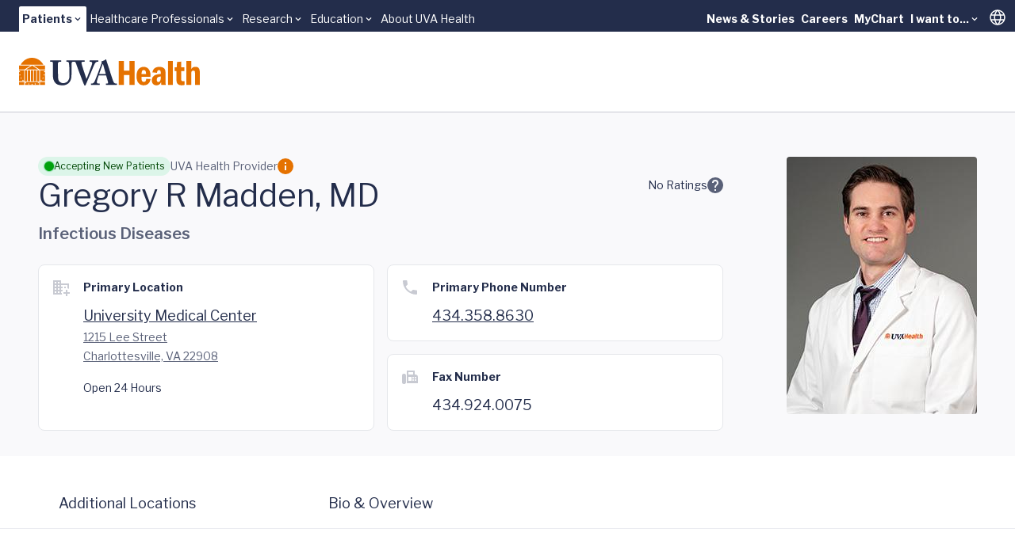

--- FILE ---
content_type: text/html;charset=utf-8
request_url: https://pnapi.invoca.net/1975/na.json
body_size: 292
content:
[{"requestId":"+14349243627","status":"success","formattedNumber":"434-358-8630","countryCode":"1","nationalNumber":"4343588630","lifetimeInSeconds":300,"overflow":null,"surge":null,"invocaId":"i-84244598-3398-471d-ae85-e972ece34f2a"},{"requestId":"+14349240075","status":"not_tracked","message":"+14349240075 is not being tracked","invocaId":"i-84244598-3398-471d-ae85-e972ece34f2a"},{"requestId":"+14349821700","status":"success","formattedNumber":"434-999-8060","countryCode":"1","nationalNumber":"4349998060","lifetimeInSeconds":300,"overflow":null,"surge":null,"invocaId":"i-84244598-3398-471d-ae85-e972ece34f2a"},{"type":"settings","metrics":true}]

--- FILE ---
content_type: text/javascript; charset=utf-8
request_url: https://www.uvahealth.com/_astro/VideoModal.QoG_mG8P.js
body_size: 333
content:
import{j as e}from"./jsx-runtime.D_zvdyIk.js";import{r as c}from"./index.CC6F48bw.js";import{D as n,a as d,d as p}from"./Dialog.DFmfMcua.js";import x from"./Collapse.Dz8dC_cW.js";function v({children:i,url:t,transcript:a}){const[l,r]=c.useState(!1),o=s=>{s.preventDefault(),s.stopPropagation(),r(!0)};return e.jsxs(n,{open:l,onOpenChange:r,children:[e.jsx("div",{onClick:o,children:i}),e.jsx(d,{className:"max-w-4xl !p-0 !b-0",children:e.jsxs("div",{className:"rounded-xl",children:[e.jsx(p,{className:"absolute top--12 right-6 lg:top-0 lg:right--12 z-10 p-2 rounded-full bg-white","aria-label":"Close modal",children:e.jsx("div",{className:"i-uva:x size-6 text-uvah-primary-75"})}),e.jsx("div",{className:"relative z-5 bg-uvah-primary-shade rounded-b-lg",children:e.jsxs("div",{className:"grid items-center",children:[e.jsx("iframe",{className:"w-full aspect-ratio-video",src:t,allow:"accelerometer; autoplay; clipboard-write; encrypted-media; fullscreen; gyroscope; picture-in-picture; web-share",referrerPolicy:"strict-origin-when-cross-origin"}),a&&e.jsx("div",{className:"flex px-4 tablet:px-8 my-6 order-last text-white [&_.uva-a]:text-white [&_.uva-a]:underline-white [&_.text-secondary]:text-white",children:e.jsx(x,{buttonText:{show:"Show Transcript",hide:"Hide Transcript"},children:e.jsx("div",{className:"max-h-81 overflow-auto pr-3",style:{scrollbarColor:"white #232D4B"},children:e.jsx("p",{className:"uva-p2",children:a})})})})]})})]})})]})}export{v as V};


--- FILE ---
content_type: text/javascript; charset=utf-8
request_url: https://www.uvahealth.com/_astro/GoogleTranslateLink.C5IH1s_1.js
body_size: -61
content:
import{j as i}from"./jsx-runtime.D_zvdyIk.js";const m=({title:r,langCode:o})=>{function a(){o==="en"?s():c(o)}function c(n){window.location.hash=`googtrans/en/${n}/`,window.location.reload()}function s(){const n=document.getElementById(":1.container");if(!n)return;const t=(n.contentDocument||n.contentWindow?.document)?.getElementsByTagName("a");if(t){for(var e=0;e<t.length;e++)if(t[e].id.includes(":1.close")){t[e].click();return}}}return i.jsx("button",{type:"button",onClick:a,"data-lang":o,className:"notranslate text-primary text-left",children:r})};export{m as G};


--- FILE ---
content_type: text/javascript; charset=utf-8
request_url: https://www.uvahealth.com/_astro/Popover.IK51ni8N.js
body_size: -236
content:
import{P as u}from"./Popover.D5GugL9_.js";import"./jsx-runtime.D_zvdyIk.js";import"./index.CC6F48bw.js";import"./index.DLDb26hY.js";import"./index.CY1DWSLU.js";import"./index.CdzOqBcL.js";import"./index.Cp8Oh7R0.js";import"./index.Cqu7mqAG.js";import"./index.WIxw5Zm_.js";import"./index.0qfFNYxc.js";import"./floating-ui.dom.Bwr4EXBD.js";export{u as default};


--- FILE ---
content_type: text/javascript; charset=utf-8
request_url: https://www.uvahealth.com/_astro/Dialog.DFmfMcua.js
body_size: 1937
content:
import{j as s}from"./jsx-runtime.D_zvdyIk.js";import{r as i}from"./index.CC6F48bw.js";import{c as q,d as R,P as p,b as K,u as N,a as g,h as Y}from"./index.DLDb26hY.js";import{a as Z,u as C}from"./index.0qfFNYxc.js";import{D as J}from"./index.Cp8Oh7R0.js";import{P as Q,R as X,h as ee,u as te,F as oe}from"./index.WIxw5Zm_.js";var D="Dialog",[E,Oe]=q(D),[ae,d]=E(D),O=e=>{const{__scopeDialog:t,children:o,open:r,defaultOpen:n,onOpenChange:a,modal:c=!0}=e,l=i.useRef(null),f=i.useRef(null),[v,x]=Z({prop:r,defaultProp:n??!1,onChange:a,caller:D});return s.jsx(ae,{scope:t,triggerRef:l,contentRef:f,contentId:C(),titleId:C(),descriptionId:C(),open:v,onOpenChange:x,onOpenToggle:i.useCallback(()=>x(V=>!V),[x]),modal:c,children:o})};O.displayName=D;var P="DialogTrigger",I=i.forwardRef((e,t)=>{const{__scopeDialog:o,...r}=e,n=d(P,o),a=N(t,n.triggerRef);return s.jsx(p.button,{type:"button","aria-haspopup":"dialog","aria-expanded":n.open,"aria-controls":n.contentId,"data-state":_(n.open),...r,ref:a,onClick:g(e.onClick,n.onOpenToggle)})});I.displayName=P;var h="DialogPortal",[ne,j]=E(h,{forceMount:void 0}),b=e=>{const{__scopeDialog:t,forceMount:o,children:r,container:n}=e,a=d(h,t);return s.jsx(ne,{scope:t,forceMount:o,children:i.Children.map(r,c=>s.jsx(R,{present:o||a.open,children:s.jsx(Q,{asChild:!0,container:n,children:c})}))})};b.displayName=h;var m="DialogOverlay",T=i.forwardRef((e,t)=>{const o=j(m,e.__scopeDialog),{forceMount:r=o.forceMount,...n}=e,a=d(m,e.__scopeDialog);return a.modal?s.jsx(R,{present:r||a.open,children:s.jsx(se,{...n,ref:t})}):null});T.displayName=m;var re=K("DialogOverlay.RemoveScroll"),se=i.forwardRef((e,t)=>{const{__scopeDialog:o,...r}=e,n=d(m,o);return s.jsx(X,{as:re,allowPinchZoom:!0,shards:[n.contentRef],children:s.jsx(p.div,{"data-state":_(n.open),...r,ref:t,style:{pointerEvents:"auto",...r.style}})})}),u="DialogContent",w=i.forwardRef((e,t)=>{const o=j(u,e.__scopeDialog),{forceMount:r=o.forceMount,...n}=e,a=d(u,e.__scopeDialog);return s.jsx(R,{present:r||a.open,children:a.modal?s.jsx(ie,{...n,ref:t}):s.jsx(le,{...n,ref:t})})});w.displayName=u;var ie=i.forwardRef((e,t)=>{const o=d(u,e.__scopeDialog),r=i.useRef(null),n=N(t,o.contentRef,r);return i.useEffect(()=>{const a=r.current;if(a)return ee(a)},[]),s.jsx(A,{...e,ref:n,trapFocus:o.open,disableOutsidePointerEvents:!0,onCloseAutoFocus:g(e.onCloseAutoFocus,a=>{a.preventDefault(),o.triggerRef.current?.focus()}),onPointerDownOutside:g(e.onPointerDownOutside,a=>{const c=a.detail.originalEvent,l=c.button===0&&c.ctrlKey===!0;(c.button===2||l)&&a.preventDefault()}),onFocusOutside:g(e.onFocusOutside,a=>a.preventDefault())})}),le=i.forwardRef((e,t)=>{const o=d(u,e.__scopeDialog),r=i.useRef(!1),n=i.useRef(!1);return s.jsx(A,{...e,ref:t,trapFocus:!1,disableOutsidePointerEvents:!1,onCloseAutoFocus:a=>{e.onCloseAutoFocus?.(a),a.defaultPrevented||(r.current||o.triggerRef.current?.focus(),a.preventDefault()),r.current=!1,n.current=!1},onInteractOutside:a=>{e.onInteractOutside?.(a),a.defaultPrevented||(r.current=!0,a.detail.originalEvent.type==="pointerdown"&&(n.current=!0));const c=a.target;o.triggerRef.current?.contains(c)&&a.preventDefault(),a.detail.originalEvent.type==="focusin"&&n.current&&a.preventDefault()}})}),A=i.forwardRef((e,t)=>{const{__scopeDialog:o,trapFocus:r,onOpenAutoFocus:n,onCloseAutoFocus:a,...c}=e,l=d(u,o),f=i.useRef(null),v=N(t,f);return te(),s.jsxs(s.Fragment,{children:[s.jsx(oe,{asChild:!0,loop:!0,trapped:r,onMountAutoFocus:n,onUnmountAutoFocus:a,children:s.jsx(J,{role:"dialog",id:l.contentId,"aria-describedby":l.descriptionId,"aria-labelledby":l.titleId,"data-state":_(l.open),...c,ref:v,onDismiss:()=>l.onOpenChange(!1)})}),s.jsxs(s.Fragment,{children:[s.jsx(ce,{titleId:l.titleId}),s.jsx(ue,{contentRef:f,descriptionId:l.descriptionId})]})]})}),y="DialogTitle",M=i.forwardRef((e,t)=>{const{__scopeDialog:o,...r}=e,n=d(y,o);return s.jsx(p.h2,{id:n.titleId,...r,ref:t})});M.displayName=y;var F="DialogDescription",S=i.forwardRef((e,t)=>{const{__scopeDialog:o,...r}=e,n=d(F,o);return s.jsx(p.p,{id:n.descriptionId,...r,ref:t})});S.displayName=F;var $="DialogClose",W=i.forwardRef((e,t)=>{const{__scopeDialog:o,...r}=e,n=d($,o);return s.jsx(p.button,{type:"button",...r,ref:t,onClick:g(e.onClick,()=>n.onOpenChange(!1))})});W.displayName=$;function _(e){return e?"open":"closed"}var k="DialogTitleWarning",[Pe,G]=Y(k,{contentName:u,titleName:y,docsSlug:"dialog"}),ce=({titleId:e})=>{const t=G(k),o=`\`${t.contentName}\` requires a \`${t.titleName}\` for the component to be accessible for screen reader users.

If you want to hide the \`${t.titleName}\`, you can wrap it with our VisuallyHidden component.

For more information, see https://radix-ui.com/primitives/docs/components/${t.docsSlug}`;return i.useEffect(()=>{e&&(document.getElementById(e)||console.error(o))},[o,e]),null},de="DialogDescriptionWarning",ue=({contentRef:e,descriptionId:t})=>{const r=`Warning: Missing \`Description\` or \`aria-describedby={undefined}\` for {${G(de).contentName}}.`;return i.useEffect(()=>{const n=e.current?.getAttribute("aria-describedby");t&&n&&(document.getElementById(t)||console.warn(r))},[r,e,t]),null},fe=O,ge=I,pe=b,L=T,B=w,z=M,H=S,me=W;const Ie=fe,je=ge,De=pe,be=me,U=i.forwardRef(({className:e,...t},o)=>s.jsx(L,{ref:o,className:"fixed inset-0 z-9 bg-uvah-primary-shade/50 data-[state=open]:animate-fadeIn data-[state=closed]:animate-fadeOut",...t}));U.displayName=L.displayName;const ve=i.forwardRef(({className:e,children:t,...o},r)=>s.jsxs(De,{children:[s.jsx(U,{}),s.jsx(B,{onCloseAutoFocus:n=>{n.preventDefault()},ref:r,className:`fixed left-[50%] top-[50%] z-9 grid w-full translate-x-[-50%] translate-y-[-50%] gap-4 p-6 border rounded-xl bg-white shadow-lg data-[state=open]:animate-slideInUp data-[state=closed]:animate-slideOutDown ${e||"max-w-sm"}`,...o,children:t})]}));ve.displayName=B.displayName;const xe=i.forwardRef(({className:e,...t},o)=>s.jsx(z,{ref:o,...t}));xe.displayName=z.displayName;const Ce=i.forwardRef(({className:e,...t},o)=>s.jsx(H,{ref:o,...t}));Ce.displayName=H.displayName;export{me as C,Ie as D,L as O,pe as P,fe as R,ge as T,ve as a,xe as b,Ce as c,be as d,je as e,B as f,z as g};


--- FILE ---
content_type: text/javascript; charset=utf-8
request_url: https://www.uvahealth.com/_astro/NavMenuSearchBox.C-E6OC6R.js
body_size: -230
content:
import{j as r}from"./jsx-runtime.D_zvdyIk.js";import{S as s,n as e,b as o}from"./SearchBox.Bal8j49S.js";const t=()=>r.jsx(s,{id:"nav-search",searchController:o,instantResultsController:e,className:"w-full px-4 md:px-10 lg:px-24 desktop:px-30 xl:px-80"});export{t as N};


--- FILE ---
content_type: text/javascript; charset=utf-8
request_url: https://www.uvahealth.com/_astro/SearchBox.Bal8j49S.js
body_size: 102128
content:
import{j as R}from"./jsx-runtime.D_zvdyIk.js";import{i as Js}from"./constants.DAKvaAst.js";import{g as Bn,r as Te}from"./index.CC6F48bw.js";import{u as Cp}from"./useStorage.BJU55rXN.js";import{d as Qe}from"./dayjs.min.evRVLId4.js";import{c as xp,d as Ap,e as Ip}from"./client.g8JdWzRm.js";import{S as Rp}from"./StarRating.Dhk6YL4Z.js";import{P as Jr,b as qp,T as kp,f as Fp,e as Op}from"./Popover.D5GugL9_.js";import"./accentColor.DjdinQOe.js";import{a as Ep,f as Tp}from"./format.CxPUZ3kv.js";import{V as Dp}from"./VideoModal.QoG_mG8P.js";/**
 * @license
 *
 * Copyright 2025 Coveo Solutions Inc.
 *
 * Licensed under the Apache License, Version 2.0 (the "License");
 * you may not use this file except in compliance with the License.
 * You may obtain a copy of the License at
 * 
 *       http://www.apache.org/licenses/LICENSE-2.0
 * 
 * Unless required by applicable law or agreed to in writing, software
 * distributed under the License is distributed on an "AS IS" BASIS,
 * WITHOUT WARRANTIES OR CONDITIONS OF ANY KIND, either express or implied.
 * See the License for the specific language governing permissions and
 * limitations under the License.
 */function Mp(e,t){const r=`
  The following properties are invalid:

    ${e.join(`
	`)}
  
  ${t}
  `;return new Ei(r)}var Ei=class extends Error{constructor(e){super(e),this.name="SchemaValidationError"}},ce=class{constructor(e){this.definition=e}validate(e={},t=""){const r={...this.default,...e},n=[];for(const s in this.definition){const i=this.definition[s].validate(r[s]);i&&n.push(`${s}: ${i}`)}if(n.length)throw Mp(n,t);return r}get default(){const e={};for(const t in this.definition){const r=this.definition[t].default;r!==void 0&&(e[t]=r)}return e}},de=class{constructor(e={}){this.baseConfig=e}validate(e){return this.baseConfig.required&&G(e)?"value is required.":null}get default(){return this.baseConfig.default instanceof Function?this.baseConfig.default():this.baseConfig.default}get required(){return this.baseConfig.required===!0}};function Ce(e){return e===void 0}function Pp(e){return e===null}function G(e){return Ce(e)||Pp(e)}var X=class{value;constructor(e={}){this.value=new de(e)}validate(e){const t=this.value.validate(e);return t||(jp(e)?null:"value is not a boolean.")}get default(){return this.value.default}get required(){return this.value.required}};function jp(e){return Ce(e)||su(e)}function su(e){return typeof e=="boolean"}var W=class{constructor(e={}){this.config=e,this.value=new de(e)}value;validate(e){const t=this.value.validate(e);return t||(_p(e)?e<this.config.min?`minimum value of ${this.config.min} not respected.`:e>this.config.max?`maximum value of ${this.config.max} not respected.`:null:"value is not a number.")}get default(){return this.value.default}get required(){return this.value.required}};function _p(e){return Ce(e)||iu(e)}function iu(e){return typeof e=="number"&&!Number.isNaN(e)}var Up=/^\d{4}(-\d\d(-\d\d(T\d\d:\d\d(:\d\d)?(\.\d+)?(([+-]\d\d:\d\d)|Z)?)?)?)?$/i,M=class{value;config;constructor(e={}){this.config={emptyAllowed:!0,url:!1,...e},this.value=new de(this.config)}validate(e){const{emptyAllowed:t,url:r,regex:n,constrainTo:s,ISODate:i}=this.config,a=this.value.validate(e);if(a)return a;if(Ce(e))return null;if(!Ti(e))return"value is not a string.";if(!t&&!e.length)return"value is an empty string.";if(r)try{new URL(e)}catch{return"value is not a valid URL."}return n&&!n.test(e)?`value did not match provided regex ${n}`:s&&!s.includes(e)?`value should be one of: ${s.join(", ")}.`:i&&!(Up.test(e)&&new Date(e).toString()!=="Invalid Date")?"value is not a valid ISO8601 date string":null}get default(){return this.value.default}get required(){return this.value.required}};function Ti(e){return Object.prototype.toString.call(e)==="[object String]"}var U=class{config;constructor(e={}){this.config={options:{required:!1},values:{},...e}}validate(e){if(Ce(e))return this.config.options.required?"value is required and is currently undefined":null;if(!au(e))return"value is not an object";for(const[r,n]of Object.entries(this.config.values))if(n.required&&G(e[r]))return`value does not contain ${r}`;let t="";for(const[r,n]of Object.entries(this.config.values)){const s=e[r],i=n.validate(s);i!==null&&(t+=` ${i}`)}return t===""?null:t}get default(){}get required(){return!!this.config.options.required}};function au(e){return e!==void 0&&typeof e=="object"}var K=class{constructor(e={}){this.config=e,this.value=new de(this.config)}value;validate(e){if(!G(e)&&!Array.isArray(e))return"value is not an array";const t=this.value.validate(e);if(t!==null)return t;if(G(e))return null;if(this.config.max!==void 0&&e.length>this.config.max)return`value contains more than ${this.config.max}`;if(this.config.min!==void 0&&e.length<this.config.min)return`value contains less than ${this.config.min}`;if(this.config.each!==void 0){let r="";return e.forEach(n=>{this.config.each.required&&G(n)&&(r=`value is null or undefined: ${e.join(",")}`);const s=this.validatePrimitiveValue(n,this.config.each);s!==null&&(r+=` ${s}`)}),r===""?null:r}return null}validatePrimitiveValue(e,t){return su(e)||Ti(e)||iu(e)||au(e)?t.validate(e):"value is not a primitive value"}get default(){}get required(){return this.value.required}};function Di(e){return Array.isArray(e)}var Cr=class{constructor(e){this.config=e,this.value=new de(e)}value;validate(e){const t=this.value.validate(e);return t!==null?t:Ce(e)||Object.values(this.config.enum).find(n=>n===e)?null:"value is not in enum."}get default(){return this.value.default}get required(){return this.value.required}};const Mi=(e,t=5)=>e+Math.random().toString(36).substring(2,2+t);function ou(e){return Array.isArray(e)}function Vp(e,t){return[...e.reduce((r,n)=>{const s=t(n);return r.has(s)||r.set(s,n),r},new Map).values()]}function Qp(e){return btoa(encodeURI(e))}function dk(e,t){const{[e]:r,...n}=t;return n}function Np(e){return Qp(JSON.stringify(e))}const Lp=new Set(["1",1,"yes",!0]);function $p(){if(typeof navigator>"u"||typeof window>"u")return!1;const e=navigator,t=window;return[e.globalPrivacyControl,e.doNotTrack,e.msDoNotTrack,t.doNotTrack].some(r=>Lp.has(r))}function Bp(e){const t={};for(const[r,n]of e)t[r]=n;return t}function zp(e,t,r){return clearTimeout(t),setTimeout(e,r)}function Pi(e){if(typeof e!="object"||!e)return e;try{return JSON.parse(JSON.stringify(e))}catch{return e}}function Hp(e,t,r={}){let n;return(...s)=>{const i=r.isImmediate&&!n;if(clearTimeout(n),n=setTimeout(()=>{n=void 0,r.isImmediate||e.apply(void 0,s)},t),i)return e.apply(void 0,s)}}function Wp(e,t){return e=Yp(e),e.replace(/\[(.*?)\]|\{(.*?)\}|\((.*?)\)/g,(r,n,s,i)=>n?bs(n,t.notMatchDelimiters):s?bs(s,t.exactMatchDelimiters):i?bs(i,t.correctionDelimiters):r)}function bs(e,t){return t?t.open+e+t.close:e}function Yp(e){const t={"&":"&amp;","<":"&lt;",">":"&gt;",'"':"&quot;","'":"&#x27;","`":"&#x60;"},r=`(?:${Object.keys(t).join("|")})`,n=RegExp(r),s=RegExp(r,"g");return n.test(e)?e.replace(s,i=>t[i]):e}async function Gp(e,t){const r=e.getReader();let n;for(;!(n=await r.read()).done;)t(n.value)}var vt;(function(e){e[e.NewLine=10]="NewLine",e[e.CarriageReturn=13]="CarriageReturn",e[e.Space=32]="Space",e[e.Colon=58]="Colon"})(vt||(vt={}));function Kp(e){let t,r,n,s=!1;return function(a){t===void 0?(t=a,r=0,n=-1):t=Xp(t,a);const o=t.length;let c=0;for(;r<o;){s&&(t[r]===vt.NewLine&&(c=++r),s=!1);let u=-1;for(;r<o&&u===-1;++r)switch(t[r]){case vt.Colon:n===-1&&(n=r-c);break;case vt.CarriageReturn:s=!0,u=r;break;case vt.NewLine:u=r;break}if(u===-1)break;e(t.subarray(c,u),n),c=r,n=-1}c===o?t=void 0:c!==0&&(t=t.subarray(c),r-=c)}}function Jp(e,t,r){let n=Ha();const s=new TextDecoder;return function(a,o){if(a.length===0)r?.(n),n=Ha();else if(o>0){const c=s.decode(a.subarray(0,o)),u=o+(a[o+1]===vt.Space?2:1),l=s.decode(a.subarray(u));switch(c){case"data":n.data=n.data?`${n.data}
${l}`:l;break;case"event":n.event=l;break;case"id":e(n.id=l);break;case"retry":Zp(l,n,t);break}}}}function Zp(e,t,r){const n=parseInt(e,10);Number.isNaN(n)||r(t.retry=n)}function Xp(e,t){const r=new Uint8Array(e.length+t.length);return r.set(e),r.set(t,e.length),r}function Ha(){return{data:"",event:"",id:"",retry:void 0}}const Zs="text/event-stream",eh=1e3,Wa="last-event-id";function Ya(){return typeof window<"u"}function cu(e,{signal:t,headers:r,onopen:n,onmessage:s,onclose:i,onerror:a,openWhenHidden:o,fetch:c,...u}){return new Promise((l,d)=>{const f={...r};f.accept||(f.accept=Zs);let p;function g(){p?.abort(),document.hidden||x()}!o&&Ya()&&document.addEventListener("visibilitychange",g);let h=eh,m;function v(){Ya()&&document.removeEventListener("visibilitychange",g),clearTimeout(m),p?.abort()}t?.addEventListener("abort",()=>{v(),l()});const w=c??fetch,y=n??th;async function x(){p=AbortController?new AbortController:null;try{const T=await w(e,{...u,headers:f,signal:p?.signal});await y(T),await Gp(T.body,Kp(Jp(I=>{I?f[Wa]=I:delete f[Wa]},I=>{h=I},s))),i?.(),v(),l()}catch(T){if(!p?.signal?.aborted)try{const I=a?.(T)??h;clearTimeout(m),m=setTimeout(x,I)}catch(I){v(),d(I)}}}x()})}function th(e){const t=e.headers.get("content-type");if(!t?.startsWith(Zs))throw new Error(`Expected content-type to be ${Zs}, Actual: ${t}`)}class ji{_basePath;_params={};constructor(t){this._basePath=t}addParam(t,r){this._params={...this.params,[t]:r}}get basePath(){return this._basePath}get params(){return this._params}get hasParams(){return Object.entries(this._params).length}get href(){return this.hasParams?`${this.basePath}?${Object.entries(this.params).map(([t,r])=>`${t}=${encodeURIComponent(r)}`).join("&")}`:this.basePath}}const rh=(e,t,r)=>new ji(`${e}/rest/organizations/${t}/machinelearning/streaming/${r}`).href,Ga=3,nh=5e3,sh="text/event-stream",uu=1;class ih extends Error{}class Cs extends Error{payload;constructor(t){super(t.message),this.payload=t}}class ah{timeouts=new Set;add(t){this.timeouts.add(t)}remove(t){clearTimeout(t),this.timeouts.delete(t)}isActive(t){return this.timeouts.has(t)}}class oh{logger;constructor(t){this.logger=t.logger}streamGeneratedAnswer(t,r){const{url:n,organizationId:s,streamId:i,accessToken:a}=t,{write:o,abort:c,close:u,resetAnswer:l}=r,d=new ah;if(!i){this.logger.error("No stream ID found");return}let f=0,p;const g=()=>{p&&!d.isActive(p)&&(m?.abort(),l(),v())},h=()=>{d.remove(p),p=zp(g,p,nh),d.add(p)},m=new AbortController,v=()=>cu(rh(n,s,i),{method:"GET",fetch,headers:{Authorization:`Bearer ${a}`,accept:"*/*"},openWhenHidden:!0,signal:m?.signal,async onopen(w){if(w.ok&&w.headers.get("content-type")===sh)return;throw w.status>=400&&w.status<500&&w.status!==429?new Cs({message:"Error opening stream",code:w.status}):new ih},onmessage:w=>{if(m?.signal.aborted)return;const y=JSON.parse(w.data);if(y.finishReason==="ERROR"){d.remove(p),m?.abort(),c({message:y.errorMessage,code:y.statusCode});return}o(y),f=0,y.finishReason==="COMPLETED"?(d.remove(p),u()):h()},onerror:w=>{if(!m?.signal.aborted){if(d.remove(p),w instanceof Cs)throw m?.abort(),c(w),w;if(++f>Ga){this.logger.info("Maximum retry exceeded.");const y={message:"Failed to complete stream.",code:uu};throw m?.abort(),c(y),new Cs(y)}this.logger.info(`Retrying...(${f}/${Ga})`),l()}}});return v(),m}}var nt={},Tt={},Ka;function ch(){if(Ka)return Tt;Ka=1;var e=Tt&&Tt.__assign||function(){return e=Object.assign||function(n){for(var s,i=1,a=arguments.length;i<a;i++){s=arguments[i];for(var o in s)Object.prototype.hasOwnProperty.call(s,o)&&(n[o]=s[o])}return n},e.apply(this,arguments)};Object.defineProperty(Tt,"__esModule",{value:!0});var t={delayFirstAttempt:!1,jitter:"none",maxDelay:1/0,numOfAttempts:10,retry:function(){return!0},startingDelay:100,timeMultiple:2};function r(n){var s=e(e({},t),n);return s.numOfAttempts<1&&(s.numOfAttempts=1),s}return Tt.getSanitizedOptions=r,Tt}var Zr={},_e={},Xr={},en={},tn={},Ja;function uh(){if(Ja)return tn;Ja=1,Object.defineProperty(tn,"__esModule",{value:!0});function e(t){var r=Math.random()*t;return Math.round(r)}return tn.fullJitter=e,tn}var rn={},Za;function lh(){if(Za)return rn;Za=1,Object.defineProperty(rn,"__esModule",{value:!0});function e(t){return t}return rn.noJitter=e,rn}var Xa;function dh(){if(Xa)return en;Xa=1,Object.defineProperty(en,"__esModule",{value:!0});var e=uh(),t=lh();function r(n){switch(n.jitter){case"full":return e.fullJitter;case"none":default:return t.noJitter}}return en.JitterFactory=r,en}var eo;function lu(){if(eo)return Xr;eo=1,Object.defineProperty(Xr,"__esModule",{value:!0});var e=dh(),t=function(){function r(n){this.options=n,this.attempt=0}return r.prototype.apply=function(){var n=this;return new Promise(function(s){return setTimeout(s,n.jitteredDelay)})},r.prototype.setAttemptNumber=function(n){this.attempt=n},Object.defineProperty(r.prototype,"jitteredDelay",{get:function(){var n=e.JitterFactory(this.options);return n(this.delay)},enumerable:!0,configurable:!0}),Object.defineProperty(r.prototype,"delay",{get:function(){var n=this.options.startingDelay,s=this.options.timeMultiple,i=this.numOfDelayedAttempts,a=n*Math.pow(s,i);return Math.min(a,this.options.maxDelay)},enumerable:!0,configurable:!0}),Object.defineProperty(r.prototype,"numOfDelayedAttempts",{get:function(){return this.attempt},enumerable:!0,configurable:!0}),r}();return Xr.Delay=t,Xr}var to;function fh(){if(to)return _e;to=1;var e=_e&&_e.__extends||function(){var i=function(a,o){return i=Object.setPrototypeOf||{__proto__:[]}instanceof Array&&function(c,u){c.__proto__=u}||function(c,u){for(var l in u)u.hasOwnProperty(l)&&(c[l]=u[l])},i(a,o)};return function(a,o){i(a,o);function c(){this.constructor=a}a.prototype=o===null?Object.create(o):(c.prototype=o.prototype,new c)}}(),t=_e&&_e.__awaiter||function(i,a,o,c){function u(l){return l instanceof o?l:new o(function(d){d(l)})}return new(o||(o=Promise))(function(l,d){function f(h){try{g(c.next(h))}catch(m){d(m)}}function p(h){try{g(c.throw(h))}catch(m){d(m)}}function g(h){h.done?l(h.value):u(h.value).then(f,p)}g((c=c.apply(i,a||[])).next())})},r=_e&&_e.__generator||function(i,a){var o={label:0,sent:function(){if(l[0]&1)throw l[1];return l[1]},trys:[],ops:[]},c,u,l,d;return d={next:f(0),throw:f(1),return:f(2)},typeof Symbol=="function"&&(d[Symbol.iterator]=function(){return this}),d;function f(g){return function(h){return p([g,h])}}function p(g){if(c)throw new TypeError("Generator is already executing.");for(;o;)try{if(c=1,u&&(l=g[0]&2?u.return:g[0]?u.throw||((l=u.return)&&l.call(u),0):u.next)&&!(l=l.call(u,g[1])).done)return l;switch(u=0,l&&(g=[g[0]&2,l.value]),g[0]){case 0:case 1:l=g;break;case 4:return o.label++,{value:g[1],done:!1};case 5:o.label++,u=g[1],g=[0];continue;case 7:g=o.ops.pop(),o.trys.pop();continue;default:if(l=o.trys,!(l=l.length>0&&l[l.length-1])&&(g[0]===6||g[0]===2)){o=0;continue}if(g[0]===3&&(!l||g[1]>l[0]&&g[1]<l[3])){o.label=g[1];break}if(g[0]===6&&o.label<l[1]){o.label=l[1],l=g;break}if(l&&o.label<l[2]){o.label=l[2],o.ops.push(g);break}l[2]&&o.ops.pop(),o.trys.pop();continue}g=a.call(i,o)}catch(h){g=[6,h],u=0}finally{c=l=0}if(g[0]&5)throw g[1];return{value:g[0]?g[1]:void 0,done:!0}}};Object.defineProperty(_e,"__esModule",{value:!0});var n=lu(),s=function(i){e(a,i);function a(){return i!==null&&i.apply(this,arguments)||this}return a.prototype.apply=function(){return t(this,void 0,void 0,function(){return r(this,function(o){return[2,this.isFirstAttempt?!0:i.prototype.apply.call(this)]})})},Object.defineProperty(a.prototype,"isFirstAttempt",{get:function(){return this.attempt===0},enumerable:!0,configurable:!0}),Object.defineProperty(a.prototype,"numOfDelayedAttempts",{get:function(){return this.attempt-1},enumerable:!0,configurable:!0}),a}(n.Delay);return _e.SkipFirstDelay=s,_e}var Dt={},ro;function ph(){if(ro)return Dt;ro=1;var e=Dt&&Dt.__extends||function(){var n=function(s,i){return n=Object.setPrototypeOf||{__proto__:[]}instanceof Array&&function(a,o){a.__proto__=o}||function(a,o){for(var c in o)o.hasOwnProperty(c)&&(a[c]=o[c])},n(s,i)};return function(s,i){n(s,i);function a(){this.constructor=s}s.prototype=i===null?Object.create(i):(a.prototype=i.prototype,new a)}}();Object.defineProperty(Dt,"__esModule",{value:!0});var t=lu(),r=function(n){e(s,n);function s(){return n!==null&&n.apply(this,arguments)||this}return s}(t.Delay);return Dt.AlwaysDelay=r,Dt}var no;function hh(){if(no)return Zr;no=1,Object.defineProperty(Zr,"__esModule",{value:!0});var e=fh(),t=ph();function r(s,i){var a=n(s);return a.setAttemptNumber(i),a}Zr.DelayFactory=r;function n(s){return s.delayFirstAttempt?new t.AlwaysDelay(s):new e.SkipFirstDelay(s)}return Zr}var so;function gh(){if(so)return nt;so=1;var e=nt&&nt.__awaiter||function(a,o,c,u){function l(d){return d instanceof c?d:new c(function(f){f(d)})}return new(c||(c=Promise))(function(d,f){function p(m){try{h(u.next(m))}catch(v){f(v)}}function g(m){try{h(u.throw(m))}catch(v){f(v)}}function h(m){m.done?d(m.value):l(m.value).then(p,g)}h((u=u.apply(a,o||[])).next())})},t=nt&&nt.__generator||function(a,o){var c={label:0,sent:function(){if(d[0]&1)throw d[1];return d[1]},trys:[],ops:[]},u,l,d,f;return f={next:p(0),throw:p(1),return:p(2)},typeof Symbol=="function"&&(f[Symbol.iterator]=function(){return this}),f;function p(h){return function(m){return g([h,m])}}function g(h){if(u)throw new TypeError("Generator is already executing.");for(;c;)try{if(u=1,l&&(d=h[0]&2?l.return:h[0]?l.throw||((d=l.return)&&d.call(l),0):l.next)&&!(d=d.call(l,h[1])).done)return d;switch(l=0,d&&(h=[h[0]&2,d.value]),h[0]){case 0:case 1:d=h;break;case 4:return c.label++,{value:h[1],done:!1};case 5:c.label++,l=h[1],h=[0];continue;case 7:h=c.ops.pop(),c.trys.pop();continue;default:if(d=c.trys,!(d=d.length>0&&d[d.length-1])&&(h[0]===6||h[0]===2)){c=0;continue}if(h[0]===3&&(!d||h[1]>d[0]&&h[1]<d[3])){c.label=h[1];break}if(h[0]===6&&c.label<d[1]){c.label=d[1],d=h;break}if(d&&c.label<d[2]){c.label=d[2],c.ops.push(h);break}d[2]&&c.ops.pop(),c.trys.pop();continue}h=o.call(a,c)}catch(m){h=[6,m],l=0}finally{u=d=0}if(h[0]&5)throw h[1];return{value:h[0]?h[1]:void 0,done:!0}}};Object.defineProperty(nt,"__esModule",{value:!0});var r=ch(),n=hh();function s(a,o){return o===void 0&&(o={}),e(this,void 0,void 0,function(){var c,u;return t(this,function(l){switch(l.label){case 0:return c=r.getSanitizedOptions(o),u=new i(a,c),[4,u.execute()];case 1:return[2,l.sent()]}})})}nt.backOff=s;var i=function(){function a(o,c){this.request=o,this.options=c,this.attemptNumber=0}return a.prototype.execute=function(){return e(this,void 0,void 0,function(){var o,c;return t(this,function(u){switch(u.label){case 0:if(this.attemptLimitReached)return[3,7];u.label=1;case 1:return u.trys.push([1,4,,6]),[4,this.applyDelay()];case 2:return u.sent(),[4,this.request()];case 3:return[2,u.sent()];case 4:return o=u.sent(),this.attemptNumber++,[4,this.options.retry(o,this.attemptNumber)];case 5:if(c=u.sent(),!c||this.attemptLimitReached)throw o;return[3,6];case 6:return[3,0];case 7:throw new Error("Something went wrong.")}})})},Object.defineProperty(a.prototype,"attemptLimitReached",{get:function(){return this.attemptNumber>=this.options.numOfAttempts},enumerable:!0,configurable:!0}),a.prototype.applyDelay=function(){return e(this,void 0,void 0,function(){var o;return t(this,function(c){switch(c.label){case 0:return o=n.DelayFactory(this.options,this.attemptNumber),[4,o.apply()];case 1:return c.sent(),[2]}})})},a}();return nt}var mh=gh();class du extends Error{constructor(){super(),this.name="UnauthorizedTokenError",this.message="The token being used to perform the request is unauthorized. It may be expired or invalid."}}class Xs extends Error{statusCode;constructor(t,r){super(),this.name="Disconnected",this.message=`Client could not connect to the following URL: ${t}`,this.statusCode=r??0}}function yh(e){const t=[];for(const r in e){const n=encodeURIComponent(r),s=encodeURIComponent(e[r]);t.push(`${n}=${s}`)}return t.join("&")}function vh(e){return typeof e!="object"||!e?!1:Object.values(e).every(wh)}function wh(e){return typeof e=="string"||typeof e=="number"||typeof e=="boolean"}function io(e){return e===429}class Ge{static async call(t){const r=bh(t),{logger:n}=t,s=await Ge.preprocessRequest(r,t);n.info(s,"Platform request");const{url:i,...a}=s,o=async()=>{const c=await fetch(i,a);if(io(c.status))throw c;return c};try{const c=await mh.backOff(o,{startingDelay:100,timeMultiple:2,maxDelay:800,numOfAttempts:4,jitter:"full",retry:async u=>{const l=u&&io(u.status);return l&&(n.info("Platform retrying request"),await new Promise(d=>setTimeout(d,1e3))),l}});switch(c.status){case 419:case 401:throw n.info("Platform renewing token"),new du;case 404:throw new Xs(i,c.status);default:return n.info({response:c,requestInfo:s},"Platform response"),c}}catch(c){return c.message==="Failed to fetch"?new Xs(i):c}}static async preprocessRequest(t,r){const{origin:n,preprocessRequest:s,logger:i,requestMetadata:a}=r,{signal:o,...c}=t,u=Pi(c);try{const l=await s(t,n,a);return{...t,...l}}catch(l){i.error(l,"Platform request preprocessing failed. Returning default request options.")}return u}}function Rt(e,t="prod",r="platform"){const n=t==="prod"?"":t,s=r==="platform"?"":`.${r}`;return`https://${e}${s}.org${n}.coveo.com`}function Ze(e,t="prod"){return`${Rt(e,t)}/rest/search/v2`}function Sh(e,t="prod"){return`${Rt(e,t,"analytics")}/rest/organizations/${e}/events/v1`}function bh(e){const{url:t,method:r,requestParams:n,contentType:s,accessToken:i,signal:a}=e,o=e.method==="POST"||e.method==="PUT",c=Ch(n,s);return{url:t,method:r,headers:{"Content-Type":s,Authorization:`Bearer ${i}`,...e.headers},...o&&{body:c},signal:a}}function Ch(e,t){return t==="application/x-www-form-urlencoded"?vh(e)?yh(e):"":JSON.stringify(e)}const fu=e=>e;function En(){return{answerSnippet:"",documentId:{contentIdKey:"",contentIdValue:""},question:"",relatedQuestions:[],score:0}}function at(){return{response:{results:[],searchUid:"",totalCountFiltered:0,facets:[],generateAutomaticFacets:{facets:[]},queryCorrections:[],triggers:[],questionAnswer:En(),pipeline:"",splitTestRun:"",termsToHighlight:{},phrasesToHighlight:{},extendedResults:{}},duration:0,queryExecuted:"",error:null,automaticallyCorrected:!1,isLoading:!1,results:[],searchResponseId:"",requestId:"",questionAnswer:En(),extendedResults:{},searchAction:void 0}}function Pt(e){const{url:t,accessToken:r,organizationId:n,authentication:s,...i}=e;return i}const jt=e=>{const{response:t}=e;return t.body?xh(e):Ah(t)},xh=e=>Rh(e)?qh(e):Ih(e)?e.body:{message:"unknown",statusCode:0,type:"unknown"},Ah=e=>{const t=JSON.parse(JSON.stringify(e,Object.getOwnPropertyNames(e)));return{...t,message:`Client side error: ${t.message||""}`,statusCode:400,type:"ClientError"}};function Ih(e){return e.body.statusCode!==void 0}function Rh(e){return e.body.exception!==void 0}const qh=e=>({message:e.body.exception.code,statusCode:e.response.status,type:e.body.exception.code});class ar{currentAbortController=null;async enqueue(t,r){const n=this.currentAbortController;this.currentAbortController=new AbortController;const s=this.currentAbortController;n&&(r.warnOnAbort&&r.logger.warn("Cancelling current pending search query"),n.abort());try{return await t(s?.signal??null)}finally{this.currentAbortController===s&&(this.currentAbortController=null)}}}function kh(e){return((e.headers.get("content-type")||"").split(";").find(n=>n.indexOf("charset=")!==-1)||"").split("=")[1]||"UTF-8"}const mt=(e,t,r,n)=>{const s=new ji(`${e.url}${n}`);return s.addParam("organizationId",e.organizationId),e.authentication&&s.addParam("authentication",e.authentication),{accessToken:e.accessToken,method:t,contentType:r,url:s.href,origin:"searchApiFetch"}},Fh=(e,t)=>{const r=new ji(`${e.url}${t}`);return r.addParam("access_token",e.accessToken),r.addParam("organizationId",e.organizationId),r.addParam("uniqueId",e.uniqueId),e.authentication&&r.addParam("authentication",e.authentication),e.q!==void 0&&r.addParam("q",e.q),e.enableNavigation!==void 0&&r.addParam("enableNavigation",`${e.enableNavigation}`),e.requestedOutputSize!==void 0&&r.addParam("requestedOutputSize",`${e.requestedOutputSize}`),r.href},Oh=async(e,t)=>{const r=await Ge.call({...mt(e,"POST","application/x-www-form-urlencoded","/html"),requestParams:Pt(e),requestMetadata:{method:"html"},...t});if(r instanceof Error)throw r;const n=kh(r),s=await r.arrayBuffer(),a=new TextDecoder(n).decode(s);return Eh(a)?{success:a}:{error:jt({response:r,body:a})}};function Eh(e){return typeof e=="string"}function Th(e){return{statusCode:e.statusCode,type:e.name,message:e.message}}function Dh(e){return{statusCode:e.code,type:e.name,message:e.message,ignored:!0}}function xs(e,t){if(t&&e.name==="AbortError")return{error:Dh(e)};if(e instanceof Xs)return{error:Th(e)};throw e}class Mh{options;constructor(t){this.options=t}async plan(t){const r=await Ge.call({...mt(t,"POST","application/json","/plan"),requestParams:Pt(t),requestMetadata:{method:"plan"},...this.options});if(r instanceof Error)return xs(r);const n=await r.json();return jh(n)?{success:n}:{error:jt({response:r,body:n})}}async querySuggest(t){const r=await Ge.call({...mt(t,"POST","application/json","/querySuggest"),requestMetadata:{method:"querySuggest"},requestParams:Pt(t),...this.options});if(r instanceof Error)return xs(r);const n=await r.json(),s={response:r,body:n};return Ph(n)?{success:(await this.options.postprocessQuerySuggestResponseMiddleware(s)).body}:{error:jt(s)}}apiCallsQueues={unknown:new ar,mainSearch:new ar,facetValues:new ar,foldingCollection:new ar,instantResults:new ar};async search(t,r){const n=r?.origin??"unknown",s=await this.apiCallsQueues[n].enqueue(o=>Ge.call({...mt(t,"POST","application/json",""),requestParams:Pt(t),requestMetadata:{method:"search",origin:r?.origin},...this.options,signal:o??void 0}),{logger:this.options.logger,warnOnAbort:!r?.disableAbortWarning});if(s instanceof Error)return xs(s,r?.disableAbortWarning);const i=await s.json(),a={response:s,body:i};return ao(i)?(a.body=oo(i),{success:(await this.options.postprocessSearchResponseMiddleware(a)).body}):{error:jt(a)}}async facetSearch(t){const r=await Ge.call({...mt(t,"POST","application/json","/facet"),requestParams:Pt(t),requestMetadata:{method:"facetSearch"},...this.options});if(r instanceof Error)throw r;const n=await r.json(),s={response:r,body:n};return(await this.options.postprocessFacetSearchResponseMiddleware(s)).body}async recommendations(t){const r=await Ge.call({...mt(t,"POST","application/json",""),requestParams:Pt(t),requestMetadata:{method:"recommendations"},...this.options});if(r instanceof Error)throw r;const n=await r.json();if(ao(n)){const s={response:r,body:n};return s.body=oo(n),{success:(await this.options.postprocessSearchResponseMiddleware(s)).body}}return{error:jt({response:r,body:n})}}async html(t){return Oh(t,{...this.options})}async fieldDescriptions(t){const r=await Ge.call({...mt(t,"GET","application/json","/fields"),requestParams:{},requestMetadata:{method:"fieldDescriptions"},...this.options});if(r instanceof Error)throw r;const n=await r.json();return _h(n)?{success:n}:{error:jt({response:r,body:n})}}}const pu=e=>e.success!==void 0,Me=e=>e.error!==void 0;function ao(e){return e.results!==void 0}function oo(e){const t=En();return G(e.questionAnswer)?(e.questionAnswer=t,e):(e.questionAnswer={...t,...e.questionAnswer},e)}function Ph(e){return e.completions!==void 0}function jh(e){return e.preprocessingOutput!==void 0}function _h(e){return e.fields!==void 0}const Uh=e=>e,Vh=e=>e,Qh=e=>e,N=new M({required:!0,emptyAllowed:!1}),pe=new M({required:!1,emptyAllowed:!1}),we=new M({required:!0,emptyAllowed:!0}),Nh=new M({required:!1,emptyAllowed:!0}),hu=new K({each:N,required:!0}),Lh=new M({required:!1,emptyAllowed:!1,regex:/^\d+\.\d+\.\d+$/}),$h=new M({required:!1,emptyAllowed:!1,regex:/^[a-zA-Z0-9_\-.]{1,100}$/});new M({required:!0,emptyAllowed:!1,regex:/^[a-zA-Z0-9_\-.]{1,100}$/});const er=({message:e,name:t,stack:r})=>({message:e,name:t,stack:r}),qt=(e,t)=>{if("required"in t)return{payload:new ce({value:t}).validate({value:e}).value};const s=new U({options:{required:!0},values:t}).validate(e);if(s)throw new Ei(s);return{payload:e}},F=(e,t)=>{try{return qt(e,t)}catch(r){return{payload:e,error:er(r)}}},_i=(e,t,r,n)=>{const s=`Check the initialState of ${n}`;return gu(e,t,r,s,"Controller initialization error")},pt=(e,t,r,n)=>{const s=`Check the options of ${n}`;return gu(e,t,r,s,"Controller initialization error")},gu=(e,t,r,n,s)=>{try{return t.validate(r,n)}catch(i){throw e.logger.error(i,s),i}};function ye(e){return`Minified Redux error #${e}; visit https://redux.js.org/Errors?code=${e} for the full message or use the non-minified dev environment for full errors. `}var Bh=typeof Symbol=="function"&&Symbol.observable||"@@observable",co=Bh,As=()=>Math.random().toString(36).substring(7).split("").join("."),zh={INIT:`@@redux/INIT${As()}`,REPLACE:`@@redux/REPLACE${As()}`,PROBE_UNKNOWN_ACTION:()=>`@@redux/PROBE_UNKNOWN_ACTION${As()}`},Tn=zh;function ut(e){if(typeof e!="object"||e===null)return!1;let t=e;for(;Object.getPrototypeOf(t)!==null;)t=Object.getPrototypeOf(t);return Object.getPrototypeOf(e)===t||Object.getPrototypeOf(e)===null}function mu(e,t,r){if(typeof e!="function")throw new Error(ye(2));if(typeof t=="function"&&typeof r=="function"||typeof r=="function"&&typeof arguments[3]=="function")throw new Error(ye(0));if(typeof t=="function"&&typeof r>"u"&&(r=t,t=void 0),typeof r<"u"){if(typeof r!="function")throw new Error(ye(1));return r(mu)(e,t)}let n=e,s=t,i=new Map,a=i,o=0,c=!1;function u(){a===i&&(a=new Map,i.forEach((m,v)=>{a.set(v,m)}))}function l(){if(c)throw new Error(ye(3));return s}function d(m){if(typeof m!="function")throw new Error(ye(4));if(c)throw new Error(ye(5));let v=!0;u();const w=o++;return a.set(w,m),function(){if(v){if(c)throw new Error(ye(6));v=!1,u(),a.delete(w),i=null}}}function f(m){if(!ut(m))throw new Error(ye(7));if(typeof m.type>"u")throw new Error(ye(8));if(typeof m.type!="string")throw new Error(ye(17));if(c)throw new Error(ye(9));try{c=!0,s=n(s,m)}finally{c=!1}return(i=a).forEach(w=>{w()}),m}function p(m){if(typeof m!="function")throw new Error(ye(10));n=m,f({type:Tn.REPLACE})}function g(){const m=d;return{subscribe(v){if(typeof v!="object"||v===null)throw new Error(ye(11));function w(){const x=v;x.next&&x.next(l())}return w(),{unsubscribe:m(w)}},[co](){return this}}}return f({type:Tn.INIT}),{dispatch:f,subscribe:d,getState:l,replaceReducer:p,[co]:g}}function Hh(e){Object.keys(e).forEach(t=>{const r=e[t];if(typeof r(void 0,{type:Tn.INIT})>"u")throw new Error(ye(12));if(typeof r(void 0,{type:Tn.PROBE_UNKNOWN_ACTION()})>"u")throw new Error(ye(13))})}function Ui(e){const t=Object.keys(e),r={};for(let i=0;i<t.length;i++){const a=t[i];typeof e[a]=="function"&&(r[a]=e[a])}const n=Object.keys(r);let s;try{Hh(r)}catch(i){s=i}return function(a={},o){if(s)throw s;let c=!1;const u={};for(let l=0;l<n.length;l++){const d=n[l],f=r[d],p=a[d],g=f(p,o);if(typeof g>"u")throw o&&o.type,new Error(ye(14));u[d]=g,c=c||g!==p}return c=c||n.length!==Object.keys(a).length,c?u:a}}function Dn(...e){return e.length===0?t=>t:e.length===1?e[0]:e.reduce((t,r)=>(...n)=>t(r(...n)))}function Wh(...e){return t=>(r,n)=>{const s=t(r,n);let i=()=>{throw new Error(ye(15))};const a={getState:s.getState,dispatch:(c,...u)=>i(c,...u)},o=e.map(c=>c(a));return i=Dn(...o)(s.dispatch),{...s,dispatch:i}}}function yu(e){return ut(e)&&"type"in e&&typeof e.type=="string"}var Vi=Symbol.for("immer-nothing"),gr=Symbol.for("immer-draftable"),Ie=Symbol.for("immer-state");function ve(e,...t){throw new Error(`[Immer] minified error nr: ${e}. Full error at: https://bit.ly/3cXEKWf`)}var bt=Object.getPrototypeOf;function Le(e){return!!e&&!!e[Ie]}function Pe(e){return e?vu(e)||Array.isArray(e)||!!e[gr]||!!e.constructor?.[gr]||Mr(e)||Pr(e):!1}var Yh=Object.prototype.constructor.toString();function vu(e){if(!e||typeof e!="object")return!1;const t=bt(e);if(t===null)return!0;const r=Object.hasOwnProperty.call(t,"constructor")&&t.constructor;return r===Object?!0:typeof r=="function"&&Function.toString.call(r)===Yh}function Gh(e){return Le(e)||ve(15,e),e[Ie].base_}function xr(e,t){Ct(e)===0?Reflect.ownKeys(e).forEach(r=>{t(r,e[r],e)}):e.forEach((r,n)=>t(n,r,e))}function Ct(e){const t=e[Ie];return t?t.type_:Array.isArray(e)?1:Mr(e)?2:Pr(e)?3:0}function Ar(e,t){return Ct(e)===2?e.has(t):Object.prototype.hasOwnProperty.call(e,t)}function Is(e,t){return Ct(e)===2?e.get(t):e[t]}function wu(e,t,r){const n=Ct(e);n===2?e.set(t,r):n===3?e.add(r):e[t]=r}function Kh(e,t){return e===t?e!==0||1/e===1/t:e!==e&&t!==t}function Mr(e){return e instanceof Map}function Pr(e){return e instanceof Set}function yt(e){return e.copy_||e.base_}function ei(e,t){if(Mr(e))return new Map(e);if(Pr(e))return new Set(e);if(Array.isArray(e))return Array.prototype.slice.call(e);const r=vu(e);if(t===!0||t==="class_only"&&!r){const n=Object.getOwnPropertyDescriptors(e);delete n[Ie];let s=Reflect.ownKeys(n);for(let i=0;i<s.length;i++){const a=s[i],o=n[a];o.writable===!1&&(o.writable=!0,o.configurable=!0),(o.get||o.set)&&(n[a]={configurable:!0,writable:!0,enumerable:o.enumerable,value:e[a]})}return Object.create(bt(e),n)}else{const n=bt(e);if(n!==null&&r)return{...e};const s=Object.create(n);return Object.assign(s,e)}}function Qi(e,t=!1){return zn(e)||Le(e)||!Pe(e)||(Ct(e)>1&&(e.set=e.add=e.clear=e.delete=Jh),Object.freeze(e),t&&Object.entries(e).forEach(([r,n])=>Qi(n,!0))),e}function Jh(){ve(2)}function zn(e){return Object.isFrozen(e)}var ti={};function xt(e){const t=ti[e];return t||ve(0,e),t}function Zh(e,t){ti[e]||(ti[e]=t)}var Ir;function Su(){return Ir}function Xh(e,t){return{drafts_:[],parent_:e,immer_:t,canAutoFreeze_:!0,unfinalizedDrafts_:0}}function uo(e,t){t&&(xt("Patches"),e.patches_=[],e.inversePatches_=[],e.patchListener_=t)}function ri(e){ni(e),e.drafts_.forEach(eg),e.drafts_=null}function ni(e){e===Ir&&(Ir=e.parent_)}function lo(e){return Ir=Xh(Ir,e)}function eg(e){const t=e[Ie];t.type_===0||t.type_===1?t.revoke_():t.revoked_=!0}function fo(e,t){t.unfinalizedDrafts_=t.drafts_.length;const r=t.drafts_[0];return e!==void 0&&e!==r?(r[Ie].modified_&&(ri(t),ve(4)),Pe(e)&&(e=Mn(t,e),t.parent_||Pn(t,e)),t.patches_&&xt("Patches").generateReplacementPatches_(r[Ie].base_,e,t.patches_,t.inversePatches_)):e=Mn(t,r,[]),ri(t),t.patches_&&t.patchListener_(t.patches_,t.inversePatches_),e!==Vi?e:void 0}function Mn(e,t,r){if(zn(t))return t;const n=t[Ie];if(!n)return xr(t,(s,i)=>po(e,n,t,s,i,r)),t;if(n.scope_!==e)return t;if(!n.modified_)return Pn(e,n.base_,!0),n.base_;if(!n.finalized_){n.finalized_=!0,n.scope_.unfinalizedDrafts_--;const s=n.copy_;let i=s,a=!1;n.type_===3&&(i=new Set(s),s.clear(),a=!0),xr(i,(o,c)=>po(e,n,s,o,c,r,a)),Pn(e,s,!1),r&&e.patches_&&xt("Patches").generatePatches_(n,r,e.patches_,e.inversePatches_)}return n.copy_}function po(e,t,r,n,s,i,a){if(Le(s)){const o=i&&t&&t.type_!==3&&!Ar(t.assigned_,n)?i.concat(n):void 0,c=Mn(e,s,o);if(wu(r,n,c),Le(c))e.canAutoFreeze_=!1;else return}else a&&r.add(s);if(Pe(s)&&!zn(s)){if(!e.immer_.autoFreeze_&&e.unfinalizedDrafts_<1)return;Mn(e,s),(!t||!t.scope_.parent_)&&typeof n!="symbol"&&Object.prototype.propertyIsEnumerable.call(r,n)&&Pn(e,s)}}function Pn(e,t,r=!1){!e.parent_&&e.immer_.autoFreeze_&&e.canAutoFreeze_&&Qi(t,r)}function tg(e,t){const r=Array.isArray(e),n={type_:r?1:0,scope_:t?t.scope_:Su(),modified_:!1,finalized_:!1,assigned_:{},parent_:t,base_:e,draft_:null,copy_:null,revoke_:null,isManual_:!1};let s=n,i=Ni;r&&(s=[n],i=Rr);const{revoke:a,proxy:o}=Proxy.revocable(s,i);return n.draft_=o,n.revoke_=a,o}var Ni={get(e,t){if(t===Ie)return e;const r=yt(e);if(!Ar(r,t))return rg(e,r,t);const n=r[t];return e.finalized_||!Pe(n)?n:n===Rs(e.base_,t)?(qs(e),e.copy_[t]=ii(n,e)):n},has(e,t){return t in yt(e)},ownKeys(e){return Reflect.ownKeys(yt(e))},set(e,t,r){const n=bu(yt(e),t);if(n?.set)return n.set.call(e.draft_,r),!0;if(!e.modified_){const s=Rs(yt(e),t),i=s?.[Ie];if(i&&i.base_===r)return e.copy_[t]=r,e.assigned_[t]=!1,!0;if(Kh(r,s)&&(r!==void 0||Ar(e.base_,t)))return!0;qs(e),si(e)}return e.copy_[t]===r&&(r!==void 0||t in e.copy_)||Number.isNaN(r)&&Number.isNaN(e.copy_[t])||(e.copy_[t]=r,e.assigned_[t]=!0),!0},deleteProperty(e,t){return Rs(e.base_,t)!==void 0||t in e.base_?(e.assigned_[t]=!1,qs(e),si(e)):delete e.assigned_[t],e.copy_&&delete e.copy_[t],!0},getOwnPropertyDescriptor(e,t){const r=yt(e),n=Reflect.getOwnPropertyDescriptor(r,t);return n&&{writable:!0,configurable:e.type_!==1||t!=="length",enumerable:n.enumerable,value:r[t]}},defineProperty(){ve(11)},getPrototypeOf(e){return bt(e.base_)},setPrototypeOf(){ve(12)}},Rr={};xr(Ni,(e,t)=>{Rr[e]=function(){return arguments[0]=arguments[0][0],t.apply(this,arguments)}});Rr.deleteProperty=function(e,t){return Rr.set.call(this,e,t,void 0)};Rr.set=function(e,t,r){return Ni.set.call(this,e[0],t,r,e[0])};function Rs(e,t){const r=e[Ie];return(r?yt(r):e)[t]}function rg(e,t,r){const n=bu(t,r);return n?"value"in n?n.value:n.get?.call(e.draft_):void 0}function bu(e,t){if(!(t in e))return;let r=bt(e);for(;r;){const n=Object.getOwnPropertyDescriptor(r,t);if(n)return n;r=bt(r)}}function si(e){e.modified_||(e.modified_=!0,e.parent_&&si(e.parent_))}function qs(e){e.copy_||(e.copy_=ei(e.base_,e.scope_.immer_.useStrictShallowCopy_))}var ng=class{constructor(e){this.autoFreeze_=!0,this.useStrictShallowCopy_=!1,this.produce=(t,r,n)=>{if(typeof t=="function"&&typeof r!="function"){const i=r;r=t;const a=this;return function(c=i,...u){return a.produce(c,l=>r.call(this,l,...u))}}typeof r!="function"&&ve(6),n!==void 0&&typeof n!="function"&&ve(7);let s;if(Pe(t)){const i=lo(this),a=ii(t,void 0);let o=!0;try{s=r(a),o=!1}finally{o?ri(i):ni(i)}return uo(i,n),fo(s,i)}else if(!t||typeof t!="object"){if(s=r(t),s===void 0&&(s=t),s===Vi&&(s=void 0),this.autoFreeze_&&Qi(s,!0),n){const i=[],a=[];xt("Patches").generateReplacementPatches_(t,s,i,a),n(i,a)}return s}else ve(1,t)},this.produceWithPatches=(t,r)=>{if(typeof t=="function")return(a,...o)=>this.produceWithPatches(a,c=>t(c,...o));let n,s;return[this.produce(t,r,(a,o)=>{n=a,s=o}),n,s]},typeof e?.autoFreeze=="boolean"&&this.setAutoFreeze(e.autoFreeze),typeof e?.useStrictShallowCopy=="boolean"&&this.setUseStrictShallowCopy(e.useStrictShallowCopy)}createDraft(e){Pe(e)||ve(8),Le(e)&&(e=sg(e));const t=lo(this),r=ii(e,void 0);return r[Ie].isManual_=!0,ni(t),r}finishDraft(e,t){const r=e&&e[Ie];(!r||!r.isManual_)&&ve(9);const{scope_:n}=r;return uo(n,t),fo(void 0,n)}setAutoFreeze(e){this.autoFreeze_=e}setUseStrictShallowCopy(e){this.useStrictShallowCopy_=e}applyPatches(e,t){let r;for(r=t.length-1;r>=0;r--){const s=t[r];if(s.path.length===0&&s.op==="replace"){e=s.value;break}}r>-1&&(t=t.slice(r+1));const n=xt("Patches").applyPatches_;return Le(e)?n(e,t):this.produce(e,s=>n(s,t))}};function ii(e,t){const r=Mr(e)?xt("MapSet").proxyMap_(e,t):Pr(e)?xt("MapSet").proxySet_(e,t):tg(e,t);return(t?t.scope_:Su()).drafts_.push(r),r}function sg(e){return Le(e)||ve(10,e),Cu(e)}function Cu(e){if(!Pe(e)||zn(e))return e;const t=e[Ie];let r;if(t){if(!t.modified_)return t.base_;t.finalized_=!0,r=ei(e,t.scope_.immer_.useStrictShallowCopy_)}else r=ei(e,!0);return xr(r,(n,s)=>{wu(r,n,Cu(s))}),t&&(t.finalized_=!1),r}function ig(){const t="replace",n="remove";function s(f,p,g,h){switch(f.type_){case 0:case 2:return a(f,p,g,h);case 1:return i(f,p,g,h);case 3:return o(f,p,g,h)}}function i(f,p,g,h){let{base_:m,assigned_:v}=f,w=f.copy_;w.length<m.length&&([m,w]=[w,m],[g,h]=[h,g]);for(let y=0;y<m.length;y++)if(v[y]&&w[y]!==m[y]){const x=p.concat([y]);g.push({op:t,path:x,value:d(w[y])}),h.push({op:t,path:x,value:d(m[y])})}for(let y=m.length;y<w.length;y++){const x=p.concat([y]);g.push({op:"add",path:x,value:d(w[y])})}for(let y=w.length-1;m.length<=y;--y){const x=p.concat([y]);h.push({op:n,path:x})}}function a(f,p,g,h){const{base_:m,copy_:v}=f;xr(f.assigned_,(w,y)=>{const x=Is(m,w),T=Is(v,w),I=y?Ar(m,w)?t:"add":n;if(x===T&&I===t)return;const b=p.concat(w);g.push(I===n?{op:I,path:b}:{op:I,path:b,value:T}),h.push(I==="add"?{op:n,path:b}:I===n?{op:"add",path:b,value:d(x)}:{op:t,path:b,value:d(x)})})}function o(f,p,g,h){let{base_:m,copy_:v}=f,w=0;m.forEach(y=>{if(!v.has(y)){const x=p.concat([w]);g.push({op:n,path:x,value:y}),h.unshift({op:"add",path:x,value:y})}w++}),w=0,v.forEach(y=>{if(!m.has(y)){const x=p.concat([w]);g.push({op:"add",path:x,value:y}),h.unshift({op:n,path:x,value:y})}w++})}function c(f,p,g,h){g.push({op:t,path:[],value:p===Vi?void 0:p}),h.push({op:t,path:[],value:f})}function u(f,p){return p.forEach(g=>{const{path:h,op:m}=g;let v=f;for(let T=0;T<h.length-1;T++){const I=Ct(v);let b=h[T];typeof b!="string"&&typeof b!="number"&&(b=""+b),(I===0||I===1)&&(b==="__proto__"||b==="constructor")&&ve(19),typeof v=="function"&&b==="prototype"&&ve(19),v=Is(v,b),typeof v!="object"&&ve(18,h.join("/"))}const w=Ct(v),y=l(g.value),x=h[h.length-1];switch(m){case t:switch(w){case 2:return v.set(x,y);case 3:ve(16);default:return v[x]=y}case"add":switch(w){case 1:return x==="-"?v.push(y):v.splice(x,0,y);case 2:return v.set(x,y);case 3:return v.add(y);default:return v[x]=y}case n:switch(w){case 1:return v.splice(x,1);case 2:return v.delete(x);case 3:return v.delete(g.value);default:return delete v[x]}default:ve(17,m)}}),f}function l(f){if(!Pe(f))return f;if(Array.isArray(f))return f.map(l);if(Mr(f))return new Map(Array.from(f.entries()).map(([g,h])=>[g,l(h)]));if(Pr(f))return new Set(Array.from(f).map(l));const p=Object.create(bt(f));for(const g in f)p[g]=l(f[g]);return Ar(f,gr)&&(p[gr]=f[gr]),p}function d(f){return Le(f)?l(f):f}Zh("Patches",{applyPatches_:u,generatePatches_:s,generateReplacementPatches_:c})}var Oe=new ng,jr=Oe.produce,xu=Oe.produceWithPatches.bind(Oe);Oe.setAutoFreeze.bind(Oe);Oe.setUseStrictShallowCopy.bind(Oe);var ho=Oe.applyPatches.bind(Oe);Oe.createDraft.bind(Oe);Oe.finishDraft.bind(Oe);function ag(e,t=`expected a function, instead received ${typeof e}`){if(typeof e!="function")throw new TypeError(t)}function og(e,t=`expected an object, instead received ${typeof e}`){if(typeof e!="object")throw new TypeError(t)}function cg(e,t="expected all items to be functions, instead received the following types: "){if(!e.every(r=>typeof r=="function")){const r=e.map(n=>typeof n=="function"?`function ${n.name||"unnamed"}()`:typeof n).join(", ");throw new TypeError(`${t}[${r}]`)}}var go=e=>Array.isArray(e)?e:[e];function ug(e){const t=Array.isArray(e[0])?e[0]:e;return cg(t,"createSelector expects all input-selectors to be functions, but received the following types: "),t}function lg(e,t){const r=[],{length:n}=e;for(let s=0;s<n;s++)r.push(e[s].apply(null,t));return r}var dg=class{constructor(e){this.value=e}deref(){return this.value}},fg=typeof WeakRef<"u"?WeakRef:dg,pg=0,mo=1;function nn(){return{s:pg,v:void 0,o:null,p:null}}function jn(e,t={}){let r=nn();const{resultEqualityCheck:n}=t;let s,i=0;function a(){let o=r;const{length:c}=arguments;for(let d=0,f=c;d<f;d++){const p=arguments[d];if(typeof p=="function"||typeof p=="object"&&p!==null){let g=o.o;g===null&&(o.o=g=new WeakMap);const h=g.get(p);h===void 0?(o=nn(),g.set(p,o)):o=h}else{let g=o.p;g===null&&(o.p=g=new Map);const h=g.get(p);h===void 0?(o=nn(),g.set(p,o)):o=h}}const u=o;let l;if(o.s===mo)l=o.v;else if(l=e.apply(null,arguments),i++,n){const d=s?.deref?.()??s;d!=null&&n(d,l)&&(l=d,i!==0&&i--),s=typeof l=="object"&&l!==null||typeof l=="function"?new fg(l):l}return u.s=mo,u.v=l,l}return a.clearCache=()=>{r=nn(),a.resetResultsCount()},a.resultsCount=()=>i,a.resetResultsCount=()=>{i=0},a}function hg(e,...t){const r=typeof e=="function"?{memoize:e,memoizeOptions:t}:e,n=(...s)=>{let i=0,a=0,o,c={},u=s.pop();typeof u=="object"&&(c=u,u=s.pop()),ag(u,`createSelector expects an output function after the inputs, but received: [${typeof u}]`);const l={...r,...c},{memoize:d,memoizeOptions:f=[],argsMemoize:p=jn,argsMemoizeOptions:g=[]}=l,h=go(f),m=go(g),v=ug(s),w=d(function(){return i++,u.apply(null,arguments)},...h),y=p(function(){a++;const T=lg(v,arguments);return o=w.apply(null,T),o},...m);return Object.assign(y,{resultFunc:u,memoizedResultFunc:w,dependencies:v,dependencyRecomputations:()=>a,resetDependencyRecomputations:()=>{a=0},lastResult:()=>o,recomputations:()=>i,resetRecomputations:()=>{i=0},memoize:d,argsMemoize:p})};return Object.assign(n,{withTypes:()=>n}),n}var J=hg(jn),gg=Object.assign((e,t=J)=>{og(e,`createStructuredSelector expects first argument to be an object where each property is a selector, instead received a ${typeof e}`);const r=Object.keys(e),n=r.map(i=>e[i]);return t(n,(...i)=>i.reduce((a,o,c)=>(a[r[c]]=o,a),{}))},{withTypes:()=>gg});function Au(e){return({dispatch:r,getState:n})=>s=>i=>typeof i=="function"?i(r,n,e):s(i)}var mg=Au(),yg=Au,vg=typeof window<"u"&&window.__REDUX_DEVTOOLS_EXTENSION_COMPOSE__?window.__REDUX_DEVTOOLS_EXTENSION_COMPOSE__:function(){if(arguments.length!==0)return typeof arguments[0]=="object"?Dn:Dn.apply(null,arguments)},wg=e=>e&&typeof e.match=="function";function C(e,t){function r(...n){if(t){let s=t(...n);if(!s)throw new Error(Ne(0));return{type:e,payload:s.payload,..."meta"in s&&{meta:s.meta},..."error"in s&&{error:s.error}}}return{type:e,payload:n[0]}}return r.toString=()=>`${e}`,r.type=e,r.match=n=>yu(n)&&n.type===e,r}var Iu=class hr extends Array{constructor(...t){super(...t),Object.setPrototypeOf(this,hr.prototype)}static get[Symbol.species](){return hr}concat(...t){return super.concat.apply(this,t)}prepend(...t){return t.length===1&&Array.isArray(t[0])?new hr(...t[0].concat(this)):new hr(...t.concat(this))}};function yo(e){return Pe(e)?jr(e,()=>{}):e}function vo(e,t,r){return e.has(t)?e.get(t):e.set(t,r(t)).get(t)}function Sg(e){return typeof e=="boolean"}var bg=()=>function(t){const{thunk:r=!0,immutableCheck:n=!0,serializableCheck:s=!0,actionCreatorCheck:i=!0}=t??{};let a=new Iu;return r&&(Sg(r)?a.push(mg):a.push(yg(r.extraArgument))),a},Hn="RTK_autoBatch",or=()=>e=>({payload:e,meta:{[Hn]:!0}}),wo=e=>t=>{setTimeout(t,e)},Cg=(e={type:"raf"})=>t=>(...r)=>{const n=t(...r);let s=!0,i=!1,a=!1;const o=new Set,c=e.type==="tick"?queueMicrotask:e.type==="raf"?typeof window<"u"&&window.requestAnimationFrame?window.requestAnimationFrame:wo(10):e.type==="callback"?e.queueNotification:wo(e.timeout),u=()=>{a=!1,i&&(i=!1,o.forEach(l=>l()))};return Object.assign({},n,{subscribe(l){const d=()=>s&&l(),f=n.subscribe(d);return o.add(l),()=>{f(),o.delete(l)}},dispatch(l){try{return s=!l?.meta?.[Hn],i=!s,i&&(a||(a=!0,c(u))),n.dispatch(l)}finally{s=!0}}})},xg=e=>function(r){const{autoBatch:n=!0}=r??{};let s=new Iu(e);return n&&s.push(Cg(typeof n=="object"?n:void 0)),s};function Ag(e){const t=bg(),{reducer:r=void 0,middleware:n,devTools:s=!0,preloadedState:i=void 0,enhancers:a=void 0}=e||{};let o;if(typeof r=="function")o=r;else if(ut(r))o=Ui(r);else throw new Error(Ne(1));let c;typeof n=="function"?c=n(t):c=t();let u=Dn;s&&(u=vg({trace:!1,...typeof s=="object"&&s}));const l=Wh(...c),d=xg(l);let f=typeof a=="function"?a(d):d();const p=u(...f);return mu(o,i,p)}function Ru(e){const t={},r=[];let n;const s={addCase(i,a){const o=typeof i=="string"?i:i.type;if(!o)throw new Error(Ne(28));if(o in t)throw new Error(Ne(29));return t[o]=a,s},addMatcher(i,a){return r.push({matcher:i,reducer:a}),s},addDefaultCase(i){return n=i,s}};return e(s),[t,r,n]}function Ig(e){return typeof e=="function"}function te(e,t){let[r,n,s]=Ru(t),i;if(Ig(e))i=()=>yo(e());else{const o=yo(e);i=()=>o}function a(o=i(),c){let u=[r[c.type],...n.filter(({matcher:l})=>l(c)).map(({reducer:l})=>l)];return u.filter(l=>!!l).length===0&&(u=[s]),u.reduce((l,d)=>{if(d)if(Le(l)){const p=d(l,c);return p===void 0?l:p}else{if(Pe(l))return jr(l,f=>d(f,c));{const f=d(l,c);if(f===void 0){if(l===null)return l;throw Error("A case reducer on a non-draftable value must not return undefined")}return f}}return l},o)}return a.getInitialState=i,a}var qu=(e,t)=>wg(e)?e.match(t):e(t);function Je(...e){return t=>e.some(r=>qu(r,t))}function mr(...e){return t=>e.every(r=>qu(r,t))}function Wn(e,t){if(!e||!e.meta)return!1;const r=typeof e.meta.requestId=="string",n=t.indexOf(e.meta.requestStatus)>-1;return r&&n}function _r(e){return typeof e[0]=="function"&&"pending"in e[0]&&"fulfilled"in e[0]&&"rejected"in e[0]}function Li(...e){return e.length===0?t=>Wn(t,["pending"]):_r(e)?Je(...e.map(t=>t.pending)):Li()(e[0])}function Gt(...e){return e.length===0?t=>Wn(t,["rejected"]):_r(e)?Je(...e.map(t=>t.rejected)):Gt()(e[0])}function Yn(...e){const t=r=>r&&r.meta&&r.meta.rejectedWithValue;return e.length===0?mr(Gt(...e),t):_r(e)?mr(Gt(...e),t):Yn()(e[0])}function lt(...e){return e.length===0?t=>Wn(t,["fulfilled"]):_r(e)?Je(...e.map(t=>t.fulfilled)):lt()(e[0])}function ai(...e){return e.length===0?t=>Wn(t,["pending","fulfilled","rejected"]):_r(e)?Je(...e.flatMap(t=>[t.pending,t.rejected,t.fulfilled])):ai()(e[0])}var Rg="ModuleSymbhasOwnPr-0123456789ABCDEFGHNRVfgctiUvz_KqYTJkLxpZXIjQW",$i=(e=21)=>{let t="",r=e;for(;r--;)t+=Rg[Math.random()*64|0];return t},qg=["name","message","stack","code"],ks=class{constructor(e,t){this.payload=e,this.meta=t}_type},So=class{constructor(e,t){this.payload=e,this.meta=t}_type},kg=e=>{if(typeof e=="object"&&e!==null){const t={};for(const r of qg)typeof e[r]=="string"&&(t[r]=e[r]);return t}return{message:String(e)}},Z=(()=>{function e(t,r,n){const s=C(t+"/fulfilled",(c,u,l,d)=>({payload:c,meta:{...d||{},arg:l,requestId:u,requestStatus:"fulfilled"}})),i=C(t+"/pending",(c,u,l)=>({payload:void 0,meta:{...l||{},arg:u,requestId:c,requestStatus:"pending"}})),a=C(t+"/rejected",(c,u,l,d,f)=>({payload:d,error:(n&&n.serializeError||kg)(c||"Rejected"),meta:{...f||{},arg:l,requestId:u,rejectedWithValue:!!d,requestStatus:"rejected",aborted:c?.name==="AbortError",condition:c?.name==="ConditionError"}}));function o(c){return(u,l,d)=>{const f=n?.idGenerator?n.idGenerator(c):$i(),p=new AbortController;let g,h;function m(w){h=w,p.abort()}const v=async function(){let w;try{let x=n?.condition?.(c,{getState:l,extra:d});if(Og(x)&&(x=await x),x===!1||p.signal.aborted)throw{name:"ConditionError",message:"Aborted due to condition callback returning false."};const T=new Promise((I,b)=>{g=()=>{b({name:"AbortError",message:h||"Aborted"})},p.signal.addEventListener("abort",g)});u(i(f,c,n?.getPendingMeta?.({requestId:f,arg:c},{getState:l,extra:d}))),w=await Promise.race([T,Promise.resolve(r(c,{dispatch:u,getState:l,extra:d,requestId:f,signal:p.signal,abort:m,rejectWithValue:(I,b)=>new ks(I,b),fulfillWithValue:(I,b)=>new So(I,b)})).then(I=>{if(I instanceof ks)throw I;return I instanceof So?s(I.payload,f,c,I.meta):s(I,f,c)})])}catch(x){w=x instanceof ks?a(null,f,c,x.payload,x.meta):a(x,f,c)}finally{g&&p.signal.removeEventListener("abort",g)}return n&&!n.dispatchConditionRejection&&a.match(w)&&w.meta.condition||u(w),w}();return Object.assign(v,{abort:m,requestId:f,arg:c,unwrap(){return v.then(Fg)}})}}return Object.assign(o,{pending:i,rejected:a,fulfilled:s,settled:Je(a,s),typePrefix:t})}return e.withTypes=()=>e,e})();function Fg(e){if(e.meta&&e.meta.rejectedWithValue)throw e.payload;if(e.error)throw e.error;return e.payload}function Og(e){return e!==null&&typeof e=="object"&&typeof e.then=="function"}var Eg=Symbol.for("rtk-slice-createasyncthunk");function Tg(e,t){return`${e}/${t}`}function Dg({creators:e}={}){const t=e?.asyncThunk?.[Eg];return function(n){const{name:s,reducerPath:i=s}=n;if(!s)throw new Error(Ne(11));const a=(typeof n.reducers=="function"?n.reducers(Pg()):n.reducers)||{},o=Object.keys(a),c={sliceCaseReducersByName:{},sliceCaseReducersByType:{},actionCreators:{},sliceMatchers:[]},u={addCase(w,y){const x=typeof w=="string"?w:w.type;if(!x)throw new Error(Ne(12));if(x in c.sliceCaseReducersByType)throw new Error(Ne(13));return c.sliceCaseReducersByType[x]=y,u},addMatcher(w,y){return c.sliceMatchers.push({matcher:w,reducer:y}),u},exposeAction(w,y){return c.actionCreators[w]=y,u},exposeCaseReducer(w,y){return c.sliceCaseReducersByName[w]=y,u}};o.forEach(w=>{const y=a[w],x={reducerName:w,type:Tg(s,w),createNotation:typeof n.reducers=="function"};_g(y)?Vg(x,y,u,t):jg(x,y,u)});function l(){const[w={},y=[],x=void 0]=typeof n.extraReducers=="function"?Ru(n.extraReducers):[n.extraReducers],T={...w,...c.sliceCaseReducersByType};return te(n.initialState,I=>{for(let b in T)I.addCase(b,T[b]);for(let b of c.sliceMatchers)I.addMatcher(b.matcher,b.reducer);for(let b of y)I.addMatcher(b.matcher,b.reducer);x&&I.addDefaultCase(x)})}const d=w=>w,f=new Map;let p;function g(w,y){return p||(p=l()),p(w,y)}function h(){return p||(p=l()),p.getInitialState()}function m(w,y=!1){function x(I){let b=I[w];return typeof b>"u"&&y&&(b=h()),b}function T(I=d){const b=vo(f,y,()=>new WeakMap);return vo(b,I,()=>{const A={};for(const[q,O]of Object.entries(n.selectors??{}))A[q]=Mg(O,I,h,y);return A})}return{reducerPath:w,getSelectors:T,get selectors(){return T(x)},selectSlice:x}}const v={name:s,reducer:g,actions:c.actionCreators,caseReducers:c.sliceCaseReducersByName,getInitialState:h,...m(i),injectInto(w,{reducerPath:y,...x}={}){const T=y??i;return w.inject({reducerPath:T,reducer:g},x),{...v,...m(T,!0)}}};return v}}function Mg(e,t,r,n){function s(i,...a){let o=t(i);return typeof o>"u"&&n&&(o=r()),e(o,...a)}return s.unwrapped=e,s}var Mt=Dg();function Pg(){function e(t,r){return{_reducerDefinitionType:"asyncThunk",payloadCreator:t,...r}}return e.withTypes=()=>e,{reducer(t){return Object.assign({[t.name](...r){return t(...r)}}[t.name],{_reducerDefinitionType:"reducer"})},preparedReducer(t,r){return{_reducerDefinitionType:"reducerWithPrepare",prepare:t,reducer:r}},asyncThunk:e}}function jg({type:e,reducerName:t,createNotation:r},n,s){let i,a;if("reducer"in n){if(r&&!Ug(n))throw new Error(Ne(17));i=n.reducer,a=n.prepare}else i=n;s.addCase(e,i).exposeCaseReducer(t,i).exposeAction(t,a?C(e,a):C(e))}function _g(e){return e._reducerDefinitionType==="asyncThunk"}function Ug(e){return e._reducerDefinitionType==="reducerWithPrepare"}function Vg({type:e,reducerName:t},r,n,s){if(!s)throw new Error(Ne(18));const{payloadCreator:i,fulfilled:a,pending:o,rejected:c,settled:u,options:l}=r,d=s(e,i,l);n.exposeAction(t,d),a&&n.addCase(d.fulfilled,a),o&&n.addCase(d.pending,o),c&&n.addCase(d.rejected,c),u&&n.addMatcher(d.settled,u),n.exposeCaseReducer(t,{fulfilled:a||sn,pending:o||sn,rejected:c||sn,settled:u||sn})}function sn(){}function Ne(e){return`Minified Redux Toolkit error #${e}; visit https://redux-toolkit.js.org/Errors?code=${e} for the full message or use the non-minified dev environment for full errors. `}const Qg=/^(?:[0-9a-f]{8}-[0-9a-f]{4}-[1-8][0-9a-f]{3}-[89ab][0-9a-f]{3}-[0-9a-f]{12}|00000000-0000-0000-0000-000000000000|ffffffff-ffff-ffff-ffff-ffffffffffff)$/i;function Ng(e){return typeof e=="string"&&Qg.test(e)}const ge=[];for(let e=0;e<256;++e)ge.push((e+256).toString(16).slice(1));function Lg(e,t=0){return(ge[e[t+0]]+ge[e[t+1]]+ge[e[t+2]]+ge[e[t+3]]+"-"+ge[e[t+4]]+ge[e[t+5]]+"-"+ge[e[t+6]]+ge[e[t+7]]+"-"+ge[e[t+8]]+ge[e[t+9]]+"-"+ge[e[t+10]]+ge[e[t+11]]+ge[e[t+12]]+ge[e[t+13]]+ge[e[t+14]]+ge[e[t+15]]).toLowerCase()}let Fs;const $g=new Uint8Array(16);function Bg(){if(!Fs){if(typeof crypto>"u"||!crypto.getRandomValues)throw new Error("crypto.getRandomValues() not supported. See https://github.com/uuidjs/uuid#getrandomvalues-not-supported");Fs=crypto.getRandomValues.bind(crypto)}return Fs($g)}const zg=typeof crypto<"u"&&crypto.randomUUID&&crypto.randomUUID.bind(crypto),bo={randomUUID:zg};function Hg(e,t,r){if(bo.randomUUID&&!e)return bo.randomUUID();e=e||{};const n=e.random??e.rng?.()??Bg();if(n.length<16)throw new Error("Random bytes length must be >= 16");return n[6]=n[6]&15|64,n[8]=n[8]&63|128,Lg(n)}function Wg(){const e=typeof window<"u";return{sendMessage(t){e&&window.postMessage(t,"*")}}}function Yg({config:e,environment:t,event:r,listenerManager:n}){const{url:s,token:i,mode:a}=e;a!=="disabled"&&(n.call(r),t.send(s,i,r))}const Co="visitorId";function Gg(e){return{getClientId:()=>{const t=e.get(),r=t.storage,n=r.getItem(Co),s=n&&Ng(n)?n:t.generateUUID();return r.setItem(Co,s),s}}}const ku="1.2.7",Os=128,Fu=192,xo=224,Ao=240,Kg=248;function Jg(e){return(e&Kg)===Ao?4:(e&Ao)===xo?3:(e&xo)===Fu?2:1}function Zg(e,t){if(t<0||e.length<=t)return e;let r=e.indexOf("%",t-2);for(r<0||r>t?r=t:t=r;r>2&&e.charAt(r-3)=="%";){const n=Number.parseInt(e.substring(r-2,r),16);if((n&Os)!=Os)break;if(r-=3,(n&Fu)!=Os){t-r>=Jg(n)*3&&(r=t);break}}return e.substring(0,r)}function Xg(e){const{trackingId:t}=e;return{trackingId:t}}function em(e){return(e.source||[]).concat([`relay@${ku}`])}function Ou(e,t,r,n){const{getReferrer:s,getLocation:i,getUserAgent:a}=r,o=Xg(t),c=n.getClientId();return Object.freeze({type:e,config:o,ts:Date.now(),source:em(t),clientId:c,userAgent:a(),referrer:Io(s()),location:Io(i())})}function Io(e){return e!==null?Zg(e,1024):null}function tm(e,t,r,n,s){return{...t,meta:Ou(e,r,n,s)}}const rm="*";function nm(){const e=[];function t({type:c,callback:u}){return e.findIndex(l=>l.type===c&&l.callback===u)}function r(c,u){return c.type==="*"||u===c.type}function n(c){return t(c)<0&&e.push(c),()=>o(c.type,c.callback)}function s(c){e.forEach(u=>{if(r(u,c.meta.type))try{u.callback(c)}catch(l){console.error(l)}})}function i(c){if(c===rm)e.length=0;else for(let u=e.length-1;u>=0;u--)e[u].type===c&&e.splice(u,1)}function a(c){const u=t(c);u>=0&&e.splice(u,1)}function o(c,u){u?a({type:c,callback:u}):i(c)}return{add:n,call:s,remove:o}}function Ro({url:e,token:t,trackingId:r,...n}){return Object.freeze({url:e,token:t,trackingId:r,...!!n.mode&&{mode:n.mode},...!!n.source&&{source:n.source},...!!n.environment&&{environment:n.environment}})}function sm(e){let t=Ro(e);return{get:()=>t,update:r=>{t=Ro({...t,...r})}}}const Es=im();function im(){const e="coveo_",t=r=>{const n=r.split(".").slice(-2);return n.length==2?n.join("."):""};return{getItem(r){const n=`${e}${r}=`,s=document.cookie.split(";");for(const i of s){const a=i.replace(/^\s+/,"");if(a.lastIndexOf(n,0)===0)return a.substring(n.length,a.length)}return null},setItem(r,n,s){const i=t(window.location.hostname),a=`;expires=${new Date(new Date().getTime()+s).toUTCString()}`,o=i?`;domain=${i}`:"";document.cookie=`${e}${r}=${n}${a}${o};path=/;SameSite=Lax`},removeItem(r){this.setItem(r,"",-1)}}}function am(){return{getItem(e){return Es.getItem(e)||localStorage.getItem(e)},removeItem(e){Es.removeItem(e),localStorage.removeItem(e)},setItem(e,t){localStorage.setItem(e,t),Es.setItem(e,t,31556952e3)}}}function om(){const e=document.referrer;return e===""?null:e}function Eu(){return{runtime:"browser",send:(e,t,r)=>{const n=navigator.sendBeacon(`${e}?access_token=${t}`,new Blob([JSON.stringify([r])],{type:"application/json"}));if(Wg().sendMessage({kind:"EVENT_PROTOCOL",event:r,url:e,token:t}),!n)throw new Error("Failed to send the event(s) because the payload size exceeded the maximum allowed size (32 KB). Please contact support if the problem persists.")},getReferrer:()=>om(),getLocation:()=>window.location.href,getUserAgent:()=>navigator.userAgent,generateUUID:()=>Hg(),storage:am()}}function cm(){try{const e="__storage_test__";return localStorage.setItem(e,e),localStorage.removeItem(e),!0}catch(e){return e instanceof DOMException&&e.name==="QuotaExceededError"&&localStorage&&localStorage.length!==0}}function um(){return{getItem(){return null},removeItem(){},setItem(){}}}function lm(){return{runtime:"null",send:()=>{},getReferrer:()=>null,getLocation:()=>null,getUserAgent:()=>null,generateUUID:()=>"",storage:um()}}function dm(e){const t=e.get().mode!=="disabled",r=e.get().environment,n=lm();return t&&r?{storage:n.storage,...r,runtime:"custom"}:t&&fm()&&cm()?Eu():n}function fm(){try{return typeof window=="object"}catch{return!1}}function pm(e){return{get:()=>Object.freeze(dm(e))}}function hm(e){const t=sm(e),r=nm(),n=pm(t),s=Gg(n);return{emit:(i,a)=>{const o=t.get(),c=n.get(),u=tm(i,a,o,c,s);return Yg({config:o,environment:c,event:u,listenerManager:r})},getMeta:i=>Ou(i,t.get(),n.get(),s),on:(i,a)=>r.add({type:i,callback:a}),off:(i,a)=>r.remove(i,a),updateConfig:i=>t.update(i),version:ku}}function gm(){return typeof window<"u"&&typeof document<"u"}const Bi="3.35.0",mm=["@coveo/atomic","@coveo/quantic"],Gn=J(e=>e.source,e=>Object.entries(e).map(([t,r])=>`${t}@${r}`).concat(`@coveo/headless@${Bi}`)),oi=J(e=>e.configuration.organizationId,e=>e.configuration.environment,e=>e.configuration.accessToken,e=>e.configuration.analytics,e=>Gn(e.configuration.analytics),(e,t)=>t,(e,t,r,{trackingId:n,apiBaseUrl:s,enabled:i},a,o)=>{const c=vm(o);return hm({mode:i?"emit":"disabled",url:s??Sh(e,t),token:r,trackingId:n??null,source:a,environment:c})}),ym={generateUUID:()=>"",getLocation:()=>null,getReferrer:()=>null,getUserAgent:()=>null,send:()=>{},storage:{getItem:()=>null,setItem:()=>{},removeItem:()=>{}}},vm=e=>{if(!e)return;const t=e();return{...gm()?Eu():ym,generateUUID:()=>t.clientId,getLocation:()=>t.location,getReferrer:()=>t.referrer,getUserAgent:()=>t.userAgent}};function We(e,t){var r={};for(var n in e)Object.prototype.hasOwnProperty.call(e,n)&&t.indexOf(n)<0&&(r[n]=e[n]);if(e!=null&&typeof Object.getOwnPropertySymbols=="function")for(var s=0,n=Object.getOwnPropertySymbols(e);s<n.length;s++)t.indexOf(n[s])<0&&Object.prototype.propertyIsEnumerable.call(e,n[s])&&(r[n[s]]=e[n[s]]);return r}function k(e,t,r,n){function s(i){return i instanceof r?i:new r(function(a){a(i)})}return new(r||(r=Promise))(function(i,a){function o(l){try{u(n.next(l))}catch(d){a(d)}}function c(l){try{u(n.throw(l))}catch(d){a(d)}}function u(l){l.done?i(l.value):s(l.value).then(o,c)}u((n=n.apply(e,t||[])).next())})}var ne;(function(e){e.search="search",e.click="click",e.custom="custom",e.view="view",e.collect="collect"})(ne||(ne={}));function ci(){return typeof window<"u"}function zi(){return typeof navigator<"u"}function ui(){return typeof document<"u"}function li(){try{return typeof localStorage<"u"}catch{return!1}}function wm(){try{return typeof sessionStorage<"u"}catch{return!1}}function Tu(){return zi()&&navigator.cookieEnabled}const Sm=[ne.click,ne.custom,ne.search,ne.view],bm=(e,t)=>Sm.indexOf(e)!==-1?Object.assign({language:ui()?document.documentElement.lang:"unknown",userAgent:zi()?navigator.userAgent:"unknown"},t):t;let Ts=class Du{static set(t,r,n){var s,i,a,o;n&&(i=new Date,i.setTime(i.getTime()+n)),o=window.location.hostname,o.indexOf(".")===-1?qo(t,r,i):(a=o.split("."),s=a[a.length-2]+"."+a[a.length-1],qo(t,r,i,s))}static get(t){for(var r=t+"=",n=document.cookie.split(";"),s=0;s<n.length;s++){var i=n[s];if(i=i.replace(/^\s+/,""),i.lastIndexOf(r,0)===0)return i.substring(r.length,i.length)}return null}static erase(t){Du.set(t,"",-1)}};function qo(e,t,r,n){document.cookie=`${e}=${t}`+(r?`;expires=${r.toUTCString()}`:"")+(n?`;domain=${n}`:"")+";path=/;SameSite=Lax"}function Cm(){return li()?localStorage:Tu()?new Hi:wm()?sessionStorage:new Kn}let Hi=class yn{getItem(t){return Ts.get(`${yn.prefix}${t}`)}removeItem(t){Ts.erase(`${yn.prefix}${t}`)}setItem(t,r,n){Ts.set(`${yn.prefix}${t}`,r,n)}};Hi.prefix="coveo_";class xm{constructor(){this.cookieStorage=new Hi}getItem(t){return localStorage.getItem(t)||this.cookieStorage.getItem(t)}removeItem(t){this.cookieStorage.removeItem(t),localStorage.removeItem(t)}setItem(t,r){localStorage.setItem(t,r),this.cookieStorage.setItem(t,r,31556926e3)}}let Kn=class{getItem(t){return null}removeItem(t){}setItem(t,r){}};const an="__coveo.analytics.history",Am=20,Im=1e3*60,Rm=75;let Mu=class{constructor(t){this.store=t||Cm()}addElement(t){t.internalTime=new Date().getTime(),t=this.cropQueryElement(this.stripEmptyQuery(t));let r=this.getHistoryWithInternalTime();r!=null?this.isValidEntry(t)&&this.setHistory([t].concat(r)):this.setHistory([t])}addElementAsync(t){return k(this,void 0,void 0,function*(){t.internalTime=new Date().getTime(),t=this.cropQueryElement(this.stripEmptyQuery(t));let r=yield this.getHistoryWithInternalTimeAsync();r!=null?this.isValidEntry(t)&&this.setHistory([t].concat(r)):this.setHistory([t])})}getHistory(){const t=this.getHistoryWithInternalTime();return this.stripEmptyQueries(this.stripInternalTime(t))}getHistoryAsync(){return k(this,void 0,void 0,function*(){const t=yield this.getHistoryWithInternalTimeAsync();return this.stripEmptyQueries(this.stripInternalTime(t))})}getHistoryWithInternalTime(){try{const t=this.store.getItem(an);return t&&typeof t=="string"?JSON.parse(t):[]}catch{return[]}}getHistoryWithInternalTimeAsync(){return k(this,void 0,void 0,function*(){try{const t=yield this.store.getItem(an);return t?JSON.parse(t):[]}catch{return[]}})}setHistory(t){try{this.store.setItem(an,JSON.stringify(t.slice(0,Am)))}catch{}}clear(){try{this.store.removeItem(an)}catch{}}getMostRecentElement(){let t=this.getHistoryWithInternalTime();return Array.isArray(t)?t.sort((n,s)=>(s.internalTime||0)-(n.internalTime||0))[0]:null}cropQueryElement(t){return t.name&&t.value&&t.name.toLowerCase()==="query"&&(t.value=t.value.slice(0,Rm)),t}isValidEntry(t){let r=this.getMostRecentElement();return r&&r.value==t.value?(t.internalTime||0)-(r.internalTime||0)>Im:!0}stripInternalTime(t){return Array.isArray(t)?t.map(r=>{const{name:n,time:s,value:i}=r;return{name:n,time:s,value:i}}):[]}stripEmptyQuery(t){const{name:r,time:n,value:s}=t;return r&&typeof s=="string"&&r.toLowerCase()==="query"&&s.trim()===""?{name:r,time:n}:t}stripEmptyQueries(t){return t.map(r=>this.stripEmptyQuery(r))}};const qm=(e,t)=>k(void 0,void 0,void 0,function*(){return e===ne.view?(yield km(t.contentIdValue),Object.assign({location:window.location.toString(),referrer:document.referrer,title:document.title},t)):t}),km=e=>k(void 0,void 0,void 0,function*(){const t=new Mu,r={name:"PageView",value:e,time:new Date().toISOString()};yield t.addElementAsync(r)});let on;const Fm=new Uint8Array(16);function Om(){if(!on&&(on=typeof crypto<"u"&&crypto.getRandomValues&&crypto.getRandomValues.bind(crypto),!on))throw new Error("crypto.getRandomValues() not supported. See https://github.com/uuidjs/uuid#getrandomvalues-not-supported");return on(Fm)}var Em=/^(?:[0-9a-f]{8}-[0-9a-f]{4}-[1-5][0-9a-f]{3}-[89ab][0-9a-f]{3}-[0-9a-f]{12}|00000000-0000-0000-0000-000000000000)$/i;function _n(e){return typeof e=="string"&&Em.test(e)}const me=[];for(let e=0;e<256;++e)me.push((e+256).toString(16).slice(1));function Pu(e,t=0){return me[e[t+0]]+me[e[t+1]]+me[e[t+2]]+me[e[t+3]]+"-"+me[e[t+4]]+me[e[t+5]]+"-"+me[e[t+6]]+me[e[t+7]]+"-"+me[e[t+8]]+me[e[t+9]]+"-"+me[e[t+10]]+me[e[t+11]]+me[e[t+12]]+me[e[t+13]]+me[e[t+14]]+me[e[t+15]]}function Tm(e){if(!_n(e))throw TypeError("Invalid UUID");let t;const r=new Uint8Array(16);return r[0]=(t=parseInt(e.slice(0,8),16))>>>24,r[1]=t>>>16&255,r[2]=t>>>8&255,r[3]=t&255,r[4]=(t=parseInt(e.slice(9,13),16))>>>8,r[5]=t&255,r[6]=(t=parseInt(e.slice(14,18),16))>>>8,r[7]=t&255,r[8]=(t=parseInt(e.slice(19,23),16))>>>8,r[9]=t&255,r[10]=(t=parseInt(e.slice(24,36),16))/1099511627776&255,r[11]=t/4294967296&255,r[12]=t>>>24&255,r[13]=t>>>16&255,r[14]=t>>>8&255,r[15]=t&255,r}function Dm(e){e=unescape(encodeURIComponent(e));const t=[];for(let r=0;r<e.length;++r)t.push(e.charCodeAt(r));return t}const Mm="6ba7b810-9dad-11d1-80b4-00c04fd430c8",Pm="6ba7b811-9dad-11d1-80b4-00c04fd430c8";function jm(e,t,r){function n(s,i,a,o){var c;if(typeof s=="string"&&(s=Dm(s)),typeof i=="string"&&(i=Tm(i)),((c=i)===null||c===void 0?void 0:c.length)!==16)throw TypeError("Namespace must be array-like (16 iterable integer values, 0-255)");let u=new Uint8Array(16+s.length);if(u.set(i),u.set(s,i.length),u=r(u),u[6]=u[6]&15|t,u[8]=u[8]&63|128,a){o=o||0;for(let l=0;l<16;++l)a[o+l]=u[l];return a}return Pu(u)}try{n.name=e}catch{}return n.DNS=Mm,n.URL=Pm,n}const _m=typeof crypto<"u"&&crypto.randomUUID&&crypto.randomUUID.bind(crypto);var ko={randomUUID:_m};function Ds(e,t,r){if(ko.randomUUID&&!e)return ko.randomUUID();e=e||{};const n=e.random||(e.rng||Om)();return n[6]=n[6]&15|64,n[8]=n[8]&63|128,Pu(n)}function Um(e,t,r,n){switch(e){case 0:return t&r^~t&n;case 1:return t^r^n;case 2:return t&r^t&n^r&n;case 3:return t^r^n}}function Ms(e,t){return e<<t|e>>>32-t}function Vm(e){const t=[1518500249,1859775393,2400959708,3395469782],r=[1732584193,4023233417,2562383102,271733878,3285377520];if(typeof e=="string"){const a=unescape(encodeURIComponent(e));e=[];for(let o=0;o<a.length;++o)e.push(a.charCodeAt(o))}else Array.isArray(e)||(e=Array.prototype.slice.call(e));e.push(128);const n=e.length/4+2,s=Math.ceil(n/16),i=new Array(s);for(let a=0;a<s;++a){const o=new Uint32Array(16);for(let c=0;c<16;++c)o[c]=e[a*64+c*4]<<24|e[a*64+c*4+1]<<16|e[a*64+c*4+2]<<8|e[a*64+c*4+3];i[a]=o}i[s-1][14]=(e.length-1)*8/Math.pow(2,32),i[s-1][14]=Math.floor(i[s-1][14]),i[s-1][15]=(e.length-1)*8&4294967295;for(let a=0;a<s;++a){const o=new Uint32Array(80);for(let p=0;p<16;++p)o[p]=i[a][p];for(let p=16;p<80;++p)o[p]=Ms(o[p-3]^o[p-8]^o[p-14]^o[p-16],1);let c=r[0],u=r[1],l=r[2],d=r[3],f=r[4];for(let p=0;p<80;++p){const g=Math.floor(p/20),h=Ms(c,5)+Um(g,u,l,d)+f+t[g]+o[p]>>>0;f=d,d=l,l=Ms(u,30)>>>0,u=c,c=h}r[0]=r[0]+c>>>0,r[1]=r[1]+u>>>0,r[2]=r[2]+l>>>0,r[3]=r[3]+d>>>0,r[4]=r[4]+f>>>0}return[r[0]>>24&255,r[0]>>16&255,r[0]>>8&255,r[0]&255,r[1]>>24&255,r[1]>>16&255,r[1]>>8&255,r[1]&255,r[2]>>24&255,r[2]>>16&255,r[2]>>8&255,r[2]&255,r[3]>>24&255,r[3]>>16&255,r[3]>>8&255,r[3]&255,r[4]>>24&255,r[4]>>16&255,r[4]>>8&255,r[4]&255]}const Qm=jm("v5",80,Vm);var Fo=Qm;const ju="2.30.49",Nm={pageview:"pageview",event:"event"};class At{constructor(t,r){if(!_n(t))throw Error("Not a valid uuid");this.clientId=t,this.creationDate=Math.floor(r/1e3)}toString(){return this.clientId.replace(/-/g,"")+"."+this.creationDate.toString()}get expired(){const t=Math.floor(Date.now()/1e3)-this.creationDate;return t<0||t>At.expirationTime}validate(t,r){return!this.expired&&this.matchReferrer(t,r)}matchReferrer(t,r){try{const n=new URL(t);return r.some(s=>new RegExp(s.replace(/\\/g,"\\\\").replace(/\./g,"\\.").replace(/\*/g,".*")+"$").test(n.host))}catch{return!1}}static fromString(t){const r=t.split(".");if(r.length!==2)return null;const[n,s]=r;if(n.length!==32||isNaN(parseInt(s)))return null;const i=n.substring(0,8)+"-"+n.substring(8,12)+"-"+n.substring(12,16)+"-"+n.substring(16,20)+"-"+n.substring(20,32);return _n(i)?new At(i,Number.parseInt(s)*1e3):null}}At.cvo_cid="cvo_cid";At.expirationTime=120;const je=Object.keys;function cn(e){return e!==null&&typeof e=="object"&&!Array.isArray(e)}const Ps=128,_u=192,Oo=224,Eo=240;function Lm(e){return(e&248)===Eo?4:(e&Eo)===Oo?3:(e&Oo)===_u?2:1}function $m(e,t){if(t<0||e.length<=t)return e;let r=e.indexOf("%",t-2);for(r<0||r>t?r=t:t=r;r>2&&e.charAt(r-3)=="%";){const n=Number.parseInt(e.substring(r-2,r),16);if((n&Ps)!=Ps)break;if(r-=3,(n&_u)!=Ps){t-r>=Lm(n)*3&&(r=t);break}}return e.substring(0,r)}const To={id:"svc_ticket_id",subject:"svc_ticket_subject",description:"svc_ticket_description",category:"svc_ticket_category",productId:"svc_ticket_product_id",custom:"svc_ticket_custom"},Bm=je(To).map(e=>To[e]),zm=[...Bm].join("|"),Hm=new RegExp(`^(${zm}$)`),Wm={svcAction:"svc_action",svcActionData:"svc_action_data"},Ym=e=>Hm.test(e),Gm=[Ym],Do={id:"id",name:"nm",brand:"br",category:"ca",variant:"va",price:"pr",quantity:"qt",coupon:"cc",position:"ps",group:"group"},Mo={id:"id",name:"nm",brand:"br",category:"ca",variant:"va",position:"ps",price:"pr",group:"group"},be={action:"pa",list:"pal",listSource:"pls"},Un={id:"ti",revenue:"tr",tax:"tt",shipping:"ts",coupon:"tcc",affiliation:"ta",step:"cos",option:"col"},Km=["loyaltyCardId","loyaltyTier","thirdPartyPersona","companyName","favoriteStore","storeName","userIndustry","userRole","userDepartment","businessUnit"],di={id:"quoteId",affiliation:"quoteAffiliation"},fi={id:"reviewId",rating:"reviewRating",comment:"reviewComment"},Jm={add:be,bookmark_add:be,bookmark_remove:be,click:be,checkout:be,checkout_option:be,detail:be,impression:be,remove:be,refund:Object.assign(Object.assign({},be),Un),purchase:Object.assign(Object.assign({},be),Un),quickview:be,quote:Object.assign(Object.assign({},be),di),review:Object.assign(Object.assign({},be),fi)},Zm=je(Do).map(e=>Do[e]),Xm=je(Mo).map(e=>Mo[e]),ey=je(be).map(e=>be[e]),ty=je(Un).map(e=>Un[e]),ry=je(fi).map(e=>fi[e]),ny=je(di).map(e=>di[e]),sy=[...Zm,"custom"].join("|"),iy=[...Xm,"custom"].join("|"),Uu="(pr[0-9]+)",Vu="(il[0-9]+pi[0-9]+)",ay=new RegExp(`^${Uu}(${sy})$`),oy=new RegExp(`^(${Vu}(${iy}))|(il[0-9]+nm)$`),cy=new RegExp(`^(${ey.join("|")})$`),uy=new RegExp(`^(${ty.join("|")})$`),ly=new RegExp(`^${Uu}custom$`),dy=new RegExp(`^${Vu}custom$`),fy=new RegExp(`^(${[...Km,...ry,...ny].join("|")})$`),py=e=>ay.test(e),hy=e=>oy.test(e),gy=e=>cy.test(e),my=e=>uy.test(e),yy=e=>fy.test(e),vy=[hy,py,gy,my,yy],wy=[ly,dy],Sy={anonymizeIp:"aip"},by={eventCategory:"ec",eventAction:"ea",eventLabel:"el",eventValue:"ev",page:"dp",visitorId:"cid",clientId:"cid",userId:"uid",currencyCode:"cu"},Cy={hitType:"t",pageViewId:"pid",encoding:"de",location:"dl",referrer:"dr",screenColor:"sd",screenResolution:"sr",title:"dt",userAgent:"ua",language:"ul",eventId:"z",time:"tm"},xy=["contentId","contentIdKey","contentType","searchHub","tab","searchUid","permanentId","contentLocale","trackingId"],Ay=Object.assign(Object.assign(Object.assign(Object.assign({},Sy),by),Cy),xy.reduce((e,t)=>Object.assign(Object.assign({},e),{[t]:t}),{})),pi=Object.assign(Object.assign({},Ay),Wm),Iy=e=>{const t=!!e.action&&Jm[e.action]||{};return je(e).reduce((r,n)=>{const s=t[n]||pi[n]||n;return Object.assign(Object.assign({},r),{[s]:e[n]})},{})},Ry=je(pi).map(e=>pi[e]),qy=e=>Ry.indexOf(e)!==-1,ky=e=>e==="custom",Fy=e=>[...vy,...Gm,qy,ky].some(t=>t(e)),Oy=e=>je(e).reduce((t,r)=>{const n=Ey(r);return n?Object.assign(Object.assign({},t),Ty(n,e[r])):Object.assign(Object.assign({},t),{[r]:e[r]})},{}),Ey=e=>{let t;return[...wy].every(r=>{var n;return t=(n=r.exec(e))===null||n===void 0?void 0:n[1],!t}),t},Ty=(e,t)=>je(t).reduce((r,n)=>Object.assign(Object.assign({},r),{[`${e}${n}`]:t[n]}),{});class Dy{constructor(t){this.opts=t}sendEvent(t,r){return k(this,void 0,void 0,function*(){if(!this.isAvailable())throw new Error('navigator.sendBeacon is not supported in this browser. Consider adding a polyfill like "sendbeacon-polyfill".');const{baseUrl:n,preprocessRequest:s}=this.opts,i=yield this.getQueryParamsForEventType(t),{url:a,payload:o}=yield this.preProcessRequestAsPotentialJSONString(`${n}/analytics/${t}?${i}`,r,s),c=this.encodeForEventType(t,o),u=new Blob([c],{type:"application/x-www-form-urlencoded"});navigator.sendBeacon(a,u)})}isAvailable(){return"sendBeacon"in navigator}deleteHttpCookieVisitorId(){return Promise.resolve()}preProcessRequestAsPotentialJSONString(t,r,n){return k(this,void 0,void 0,function*(){let s=t,i=r;if(n){const a=yield n({url:t,body:JSON.stringify(r)},"analyticsBeacon"),{url:o,body:c}=a;s=o||t;try{i=JSON.parse(c)}catch(u){console.error("Unable to process the request body as a JSON string",u)}}return{payload:i,url:s}})}encodeForEventType(t,r){return this.isEventTypeLegacy(t)?this.encodeEventToJson(t,r):this.encodeEventToJson(t,r,this.opts.token)}getQueryParamsForEventType(t){return k(this,void 0,void 0,function*(){const{token:r,visitorIdProvider:n}=this.opts,s=yield n.getCurrentVisitorId();return[r&&this.isEventTypeLegacy(t)?`access_token=${r}`:"",s?`visitorId=${s}`:"","discardVisitInfo=true"].filter(i=>!!i).join("&")})}isEventTypeLegacy(t){return[ne.click,ne.custom,ne.search,ne.view].indexOf(t)!==-1}encodeEventToJson(t,r,n){let s=`${t}Event=${encodeURIComponent(JSON.stringify(r))}`;return n&&(s=`access_token=${encodeURIComponent(n)}&${s}`),s}}class My{sendEvent(t,r){return k(this,void 0,void 0,function*(){return Promise.resolve()})}deleteHttpCookieVisitorId(){return k(this,void 0,void 0,function*(){return Promise.resolve()})}}const Po=globalThis.fetch;class Qu{constructor(t){this.opts=t}sendEvent(t,r){return k(this,void 0,void 0,function*(){const{baseUrl:n,visitorIdProvider:s,preprocessRequest:i}=this.opts,a=this.shouldAppendVisitorId(t)?yield this.getVisitorIdParam():"",o={url:`${n}/analytics/${t}${a}`,credentials:"include",mode:"cors",headers:this.getHeaders(),method:"POST",body:JSON.stringify(r)},c=Object.assign(Object.assign({},o),i?yield i(o,"analyticsFetch"):{}),{url:u}=c,l=We(c,["url"]);let d;try{d=yield Po(u,l)}catch(f){console.error("An error has occured when sending the event.",f);return}if(d.ok){const f=yield d.json();return f.visitorId&&s.setCurrentVisitorId(f.visitorId),f}else{try{d.json()}catch{}throw console.error(`An error has occured when sending the "${t}" event.`,d,r),new Error(`An error has occurred when sending the "${t}" event. Check the console logs for more details.`)}})}deleteHttpCookieVisitorId(){return k(this,void 0,void 0,function*(){const{baseUrl:t}=this.opts,r=`${t}/analytics/visit`;yield Po(r,{headers:this.getHeaders(),method:"DELETE"})})}shouldAppendVisitorId(t){return[ne.click,ne.custom,ne.search,ne.view].indexOf(t)!==-1}getVisitorIdParam(){return k(this,void 0,void 0,function*(){const{visitorIdProvider:t}=this.opts,r=yield t.getCurrentVisitorId();return r?`?visitor=${r}`:""})}getHeaders(){const{token:t}=this.opts;return Object.assign(Object.assign({},t?{Authorization:`Bearer ${t}`}:{}),{"Content-Type":"application/json"})}}class Py{constructor(t,r){li()&&Tu()?this.storage=new xm:li()?this.storage=localStorage:(console.warn("BrowserRuntime detected no valid storage available.",this),this.storage=new Kn),this.client=new Qu(t),this.beaconClient=new Dy(t),window.addEventListener("beforeunload",()=>{const n=r();for(let{eventType:s,payload:i}of n)this.beaconClient.sendEvent(s,i)})}getClientDependingOnEventType(t){return t==="click"&&this.beaconClient.isAvailable()?this.beaconClient:this.client}}class jy{constructor(t,r){this.storage=r||new Kn,this.client=new Qu(t)}getClientDependingOnEventType(t){return this.client}}class Nu{constructor(){this.storage=new Kn,this.client=new My}getClientDependingOnEventType(t){return this.client}}const _y="xx",Uy=e=>e?.startsWith(_y)||!1,Vy=`
        We've detected you're using React Native but have not provided the corresponding runtime, 
        for an optimal experience please use the "coveo.analytics/react-native" subpackage.
        Follow the Readme on how to set it up: https://github.com/coveo/coveo.analytics.js#using-react-native
    `;function Qy(){return typeof navigator<"u"&&navigator.product=="ReactNative"}const Ny=["1",1,"yes",!0];function hi(){const e=[];return ci()&&e.push(window.doNotTrack),zi()&&e.push(navigator.doNotTrack,navigator.msDoNotTrack,navigator.globalPrivacyControl),e.some(t=>Ny.indexOf(t)!==-1)}const Lu="v15",$u={default:"https://analytics.cloud.coveo.com/rest/ua"};function Ly(e=$u.default,t=Lu,r=!1){if(e=e.replace(/\/$/,""),r)return`${e}/${t}`;const n=e.endsWith("/rest")||e.endsWith("/rest/ua");return`${e}${n?"":"/rest"}/${t}`}const $y="38824e1f-37f5-42d3-8372-a4b8fa9df946";class vn{get defaultOptions(){return{endpoint:$u.default,isCustomEndpoint:!1,token:"",version:Lu,beforeSendHooks:[],afterSendHooks:[]}}get version(){return ju}constructor(t){if(this.acceptedLinkReferrers=[],!t)throw new Error("You have to pass options to this constructor");this.options=Object.assign(Object.assign({},this.defaultOptions),t),this.visitorId="",this.bufferedRequests=[],this.beforeSendHooks=[qm,bm].concat(this.options.beforeSendHooks),this.afterSendHooks=this.options.afterSendHooks,this.eventTypeMapping={};const r={baseUrl:this.baseUrl,token:this.options.token,visitorIdProvider:this,preprocessRequest:this.options.preprocessRequest};hi()?this.runtime=new Nu:this.runtime=this.options.runtimeEnvironment||this.initRuntime(r),this.addEventTypeMapping(ne.view,{newEventType:ne.view,addClientIdParameter:!0}),this.addEventTypeMapping(ne.click,{newEventType:ne.click,addClientIdParameter:!0}),this.addEventTypeMapping(ne.custom,{newEventType:ne.custom,addClientIdParameter:!0}),this.addEventTypeMapping(ne.search,{newEventType:ne.search,addClientIdParameter:!0})}initRuntime(t){return ci()&&ui()?new Py(t,()=>{const r=[...this.bufferedRequests];return this.bufferedRequests=[],r}):(Qy()&&console.warn(Vy),new jy(t))}get storage(){return this.runtime.storage}determineVisitorId(){return k(this,void 0,void 0,function*(){try{return ci()&&this.extractClientIdFromLink(window.location.href)||(yield this.storage.getItem("visitorId"))||Ds()}catch(t){return console.log("Could not get visitor ID from the current runtime environment storage. Using a random ID instead.",t),Ds()}})}getCurrentVisitorId(){return k(this,void 0,void 0,function*(){if(!this.visitorId){const t=yield this.determineVisitorId();yield this.setCurrentVisitorId(t)}return this.visitorId})}setCurrentVisitorId(t){return k(this,void 0,void 0,function*(){this.visitorId=t,yield this.storage.setItem("visitorId",t)})}setClientId(t,r){return k(this,void 0,void 0,function*(){if(_n(t))this.setCurrentVisitorId(t.toLowerCase());else{if(!r)throw Error("Cannot generate uuid client id without a specific namespace string.");this.setCurrentVisitorId(Fo(t,Fo(r,$y)))}})}getParameters(t,...r){return k(this,void 0,void 0,function*(){return yield this.resolveParameters(t,...r)})}getPayload(t,...r){return k(this,void 0,void 0,function*(){const n=yield this.resolveParameters(t,...r);return yield this.resolvePayloadForParameters(t,n)})}get currentVisitorId(){return typeof(this.visitorId||this.storage.getItem("visitorId"))!="string"&&this.setCurrentVisitorId(Ds()),this.visitorId}set currentVisitorId(t){this.visitorId=t,this.storage.setItem("visitorId",t)}extractClientIdFromLink(t){if(hi())return null;try{const r=new URL(t).searchParams.get(At.cvo_cid);if(r==null)return null;const n=At.fromString(r);return!n||!ui()||!n.validate(document.referrer,this.acceptedLinkReferrers)?null:n.clientId}catch{}return null}resolveParameters(t,...r){return k(this,void 0,void 0,function*(){const{variableLengthArgumentsNames:n=[],addVisitorIdParameter:s=!1,usesMeasurementProtocol:i=!1,addClientIdParameter:a=!1}=this.eventTypeMapping[t]||{};return yield[p=>n.length>0?this.parseVariableArgumentsPayload(n,p):p[0],p=>k(this,void 0,void 0,function*(){return Object.assign(Object.assign({},p),{visitorId:s?yield this.getCurrentVisitorId():""})}),p=>k(this,void 0,void 0,function*(){return a?Object.assign(Object.assign({},p),{clientId:yield this.getCurrentVisitorId()}):p}),p=>i?this.ensureAnonymousUserWhenUsingApiKey(p):p,p=>this.beforeSendHooks.reduce((g,h)=>k(this,void 0,void 0,function*(){const m=yield g;return yield h(t,m)}),p)].reduce((p,g)=>k(this,void 0,void 0,function*(){const h=yield p;return yield g(h)}),Promise.resolve(r))})}resolvePayloadForParameters(t,r){return k(this,void 0,void 0,function*(){const{usesMeasurementProtocol:n=!1}=this.eventTypeMapping[t]||{};return yield[d=>this.setTrackingIdIfTrackingIdNotPresent(d),d=>this.removeEmptyPayloadValues(d,t),d=>this.validateParams(d,t),d=>n?Iy(d):d,d=>n?this.removeUnknownParameters(d):d,d=>n?this.processCustomParameters(d):this.mapCustomParametersToCustomData(d)].reduce((d,f)=>k(this,void 0,void 0,function*(){const p=yield d;return yield f(p)}),Promise.resolve(r))})}makeEvent(t,...r){return k(this,void 0,void 0,function*(){const{newEventType:n=t}=this.eventTypeMapping[t]||{},s=yield this.resolveParameters(t,...r),i=yield this.resolvePayloadForParameters(t,s);return{eventType:n,payload:i,log:a=>k(this,void 0,void 0,function*(){return this.bufferedRequests.push({eventType:n,payload:Object.assign(Object.assign({},i),a)}),yield Promise.all(this.afterSendHooks.map(o=>o(t,Object.assign(Object.assign({},s),a)))),yield this.deferExecution(),yield this.sendFromBuffer()})}})}sendEvent(t,...r){return k(this,void 0,void 0,function*(){return(yield this.makeEvent(t,...r)).log({})})}deferExecution(){return new Promise(t=>setTimeout(t,0))}sendFromBuffer(){return k(this,void 0,void 0,function*(){const t=this.bufferedRequests.shift();if(t){const{eventType:r,payload:n}=t;return this.runtime.getClientDependingOnEventType(r).sendEvent(r,n)}})}clear(){this.storage.removeItem("visitorId"),new Mu().clear()}deleteHttpOnlyVisitorId(){this.runtime.client.deleteHttpCookieVisitorId()}makeSearchEvent(t){return k(this,void 0,void 0,function*(){return this.makeEvent(ne.search,t)})}sendSearchEvent(t){return k(this,void 0,void 0,function*(){var{searchQueryUid:r}=t,n=We(t,["searchQueryUid"]);return(yield this.makeSearchEvent(n)).log({searchQueryUid:r})})}makeClickEvent(t){return k(this,void 0,void 0,function*(){return this.makeEvent(ne.click,t)})}sendClickEvent(t){return k(this,void 0,void 0,function*(){var{searchQueryUid:r}=t,n=We(t,["searchQueryUid"]);return(yield this.makeClickEvent(n)).log({searchQueryUid:r})})}makeCustomEvent(t){return k(this,void 0,void 0,function*(){return this.makeEvent(ne.custom,t)})}sendCustomEvent(t){return k(this,void 0,void 0,function*(){var{lastSearchQueryUid:r}=t,n=We(t,["lastSearchQueryUid"]);return(yield this.makeCustomEvent(n)).log({lastSearchQueryUid:r})})}makeViewEvent(t){return k(this,void 0,void 0,function*(){return this.makeEvent(ne.view,t)})}sendViewEvent(t){return k(this,void 0,void 0,function*(){return(yield this.makeViewEvent(t)).log({})})}getVisit(){return k(this,void 0,void 0,function*(){const r=yield(yield fetch(`${this.baseUrl}/analytics/visit`)).json();return this.visitorId=r.visitorId,r})}getHealth(){return k(this,void 0,void 0,function*(){return yield(yield fetch(`${this.baseUrl}/analytics/monitoring/health`)).json()})}registerBeforeSendEventHook(t){this.beforeSendHooks.push(t)}registerAfterSendEventHook(t){this.afterSendHooks.push(t)}addEventTypeMapping(t,r){this.eventTypeMapping[t]=r}setAcceptedLinkReferrers(t){if(Array.isArray(t)&&t.every(r=>typeof r=="string"))this.acceptedLinkReferrers=t;else throw Error("Parameter should be an array of domain strings")}parseVariableArgumentsPayload(t,r){const n={};for(let s=0,i=r.length;s<i;s++){const a=r[s];if(typeof a=="string")n[t[s]]=a;else if(typeof a=="object")return Object.assign(Object.assign({},n),a)}return n}isKeyAllowedEmpty(t,r){return({[ne.search]:["queryText"]}[t]||[]).indexOf(r)!==-1}removeEmptyPayloadValues(t,r){const n=s=>typeof s<"u"&&s!==null&&s!=="";return Object.keys(t).filter(s=>this.isKeyAllowedEmpty(r,s)||n(t[s])).reduce((s,i)=>Object.assign(Object.assign({},s),{[i]:t[i]}),{})}removeUnknownParameters(t){return Object.keys(t).filter(n=>{if(Fy(n))return!0;console.log(n,"is not processed by coveoua")}).reduce((n,s)=>Object.assign(Object.assign({},n),{[s]:t[s]}),{})}processCustomParameters(t){const{custom:r}=t,n=We(t,["custom"]);let s={};r&&cn(r)&&(s=this.lowercaseKeys(r));const i=Oy(n);return Object.assign(Object.assign({},s),i)}mapCustomParametersToCustomData(t){const{custom:r}=t,n=We(t,["custom"]);if(r&&cn(r)){const s=this.lowercaseKeys(r);return Object.assign(Object.assign({},n),{customData:Object.assign(Object.assign({},s),t.customData)})}else return t}lowercaseKeys(t){const r=Object.keys(t);let n={};return r.forEach(s=>{n[s.toLowerCase()]=t[s]}),n}validateParams(t,r){const{anonymizeIp:n}=t,s=We(t,["anonymizeIp"]);return n!==void 0&&["0","false","undefined","null","{}","[]",""].indexOf(`${n}`.toLowerCase())==-1&&(s.anonymizeIp=1),(r==ne.view||r==ne.click||r==ne.search||r==ne.custom)&&(s.originLevel3=this.limit(s.originLevel3,1024)),r==ne.view&&(s.location=this.limit(s.location,1024)),(r=="pageview"||r=="event")&&(s.referrer=this.limit(s.referrer,2048),s.location=this.limit(s.location,2048),s.page=this.limit(s.page,2048)),s}ensureAnonymousUserWhenUsingApiKey(t){const{userId:r}=t,n=We(t,["userId"]);return Uy(this.options.token)&&!r?(n.userId="anonymous",n):t}setTrackingIdIfTrackingIdNotPresent(t){const{trackingId:r}=t,n=We(t,["trackingId"]);return r?t:(n.hasOwnProperty("custom")&&cn(n.custom)&&(n.custom.hasOwnProperty("context_website")||n.custom.hasOwnProperty("siteName"))&&(n.trackingId=n.custom.context_website||n.custom.siteName),n.hasOwnProperty("customData")&&cn(n.customData)&&(n.customData.hasOwnProperty("context_website")||n.customData.hasOwnProperty("siteName"))&&(n.trackingId=n.customData.context_website||n.customData.siteName),n)}limit(t,r){return typeof t=="string"?$m(t,r):t}get baseUrl(){return Ly(this.options.endpoint,this.options.version,this.options.isCustomEndpoint)}}var Ye;(function(e){e.contextChanged="contextChanged",e.expandToFullUI="expandToFullUI",e.openUserActions="openUserActions",e.showPrecedingSessions="showPrecedingSessions",e.showFollowingSessions="showFollowingSessions",e.clickViewedDocument="clickViewedDocument",e.clickPageView="clickPageView",e.createArticle="createArticle"})(Ye||(Ye={}));var E;(function(e){e.interfaceLoad="interfaceLoad",e.interfaceChange="interfaceChange",e.didyoumeanAutomatic="didyoumeanAutomatic",e.didyoumeanClick="didyoumeanClick",e.resultsSort="resultsSort",e.searchboxSubmit="searchboxSubmit",e.searchboxClear="searchboxClear",e.searchboxAsYouType="searchboxAsYouType",e.breadcrumbFacet="breadcrumbFacet",e.breadcrumbResetAll="breadcrumbResetAll",e.documentQuickview="documentQuickview",e.documentOpen="documentOpen",e.omniboxAnalytics="omniboxAnalytics",e.omniboxFromLink="omniboxFromLink",e.searchFromLink="searchFromLink",e.triggerNotify="notify",e.triggerExecute="execute",e.triggerQuery="query",e.undoTriggerQuery="undoQuery",e.triggerRedirect="redirect",e.pagerResize="pagerResize",e.pagerNumber="pagerNumber",e.pagerNext="pagerNext",e.pagerPrevious="pagerPrevious",e.pagerScrolling="pagerScrolling",e.staticFilterClearAll="staticFilterClearAll",e.staticFilterSelect="staticFilterSelect",e.staticFilterDeselect="staticFilterDeselect",e.facetClearAll="facetClearAll",e.facetSearch="facetSearch",e.facetSelect="facetSelect",e.facetSelectAll="facetSelectAll",e.facetDeselect="facetDeselect",e.facetExclude="facetExclude",e.facetUnexclude="facetUnexclude",e.facetUpdateSort="facetUpdateSort",e.facetShowMore="showMoreFacetResults",e.facetShowLess="showLessFacetResults",e.queryError="query",e.queryErrorBack="errorBack",e.queryErrorClear="errorClearQuery",e.queryErrorRetry="errorRetry",e.recommendation="recommendation",e.recommendationInterfaceLoad="recommendationInterfaceLoad",e.recommendationOpen="recommendationOpen",e.likeSmartSnippet="likeSmartSnippet",e.dislikeSmartSnippet="dislikeSmartSnippet",e.expandSmartSnippet="expandSmartSnippet",e.collapseSmartSnippet="collapseSmartSnippet",e.openSmartSnippetFeedbackModal="openSmartSnippetFeedbackModal",e.closeSmartSnippetFeedbackModal="closeSmartSnippetFeedbackModal",e.sendSmartSnippetReason="sendSmartSnippetReason",e.expandSmartSnippetSuggestion="expandSmartSnippetSuggestion",e.collapseSmartSnippetSuggestion="collapseSmartSnippetSuggestion",e.showMoreSmartSnippetSuggestion="showMoreSmartSnippetSuggestion",e.showLessSmartSnippetSuggestion="showLessSmartSnippetSuggestion",e.openSmartSnippetSource="openSmartSnippetSource",e.openSmartSnippetSuggestionSource="openSmartSnippetSuggestionSource",e.openSmartSnippetInlineLink="openSmartSnippetInlineLink",e.openSmartSnippetSuggestionInlineLink="openSmartSnippetSuggestionInlineLink",e.recentQueryClick="recentQueriesClick",e.clearRecentQueries="clearRecentQueries",e.recentResultClick="recentResultClick",e.clearRecentResults="clearRecentResults",e.noResultsBack="noResultsBack",e.showMoreFoldedResults="showMoreFoldedResults",e.showLessFoldedResults="showLessFoldedResults",e.copyToClipboard="copyToClipboard",e.caseSendEmail="Case.SendEmail",e.feedItemTextPost="FeedItem.TextPost",e.caseAttach="caseAttach",e.caseDetach="caseDetach",e.retryGeneratedAnswer="retryGeneratedAnswer",e.likeGeneratedAnswer="likeGeneratedAnswer",e.dislikeGeneratedAnswer="dislikeGeneratedAnswer",e.openGeneratedAnswerSource="openGeneratedAnswerSource",e.generatedAnswerStreamEnd="generatedAnswerStreamEnd",e.generatedAnswerSourceHover="generatedAnswerSourceHover",e.generatedAnswerCopyToClipboard="generatedAnswerCopyToClipboard",e.generatedAnswerHideAnswers="generatedAnswerHideAnswers",e.generatedAnswerShowAnswers="generatedAnswerShowAnswers",e.generatedAnswerExpand="generatedAnswerExpand",e.generatedAnswerCollapse="generatedAnswerCollapse",e.generatedAnswerFeedbackSubmit="generatedAnswerFeedbackSubmit",e.rephraseGeneratedAnswer="rephraseGeneratedAnswer",e.generatedAnswerFeedbackSubmitV2="generatedAnswerFeedbackSubmitV2",e.generatedAnswerCitationClick="generatedAnswerCitationClick"})(E||(E={}));const jo={[E.triggerNotify]:"queryPipelineTriggers",[E.triggerExecute]:"queryPipelineTriggers",[E.triggerQuery]:"queryPipelineTriggers",[E.triggerRedirect]:"queryPipelineTriggers",[E.queryErrorBack]:"errors",[E.queryErrorClear]:"errors",[E.queryErrorRetry]:"errors",[E.pagerNext]:"getMoreResults",[E.pagerPrevious]:"getMoreResults",[E.pagerNumber]:"getMoreResults",[E.pagerResize]:"getMoreResults",[E.pagerScrolling]:"getMoreResults",[E.facetSearch]:"facet",[E.facetShowLess]:"facet",[E.facetShowMore]:"facet",[E.recommendation]:"recommendation",[E.likeSmartSnippet]:"smartSnippet",[E.dislikeSmartSnippet]:"smartSnippet",[E.expandSmartSnippet]:"smartSnippet",[E.collapseSmartSnippet]:"smartSnippet",[E.openSmartSnippetFeedbackModal]:"smartSnippet",[E.closeSmartSnippetFeedbackModal]:"smartSnippet",[E.sendSmartSnippetReason]:"smartSnippet",[E.expandSmartSnippetSuggestion]:"smartSnippetSuggestions",[E.collapseSmartSnippetSuggestion]:"smartSnippetSuggestions",[E.showMoreSmartSnippetSuggestion]:"smartSnippetSuggestions",[E.showLessSmartSnippetSuggestion]:"smartSnippetSuggestions",[E.clearRecentQueries]:"recentQueries",[E.recentResultClick]:"recentlyClickedDocuments",[E.clearRecentResults]:"recentlyClickedDocuments",[E.showLessFoldedResults]:"folding",[E.caseDetach]:"case",[E.likeGeneratedAnswer]:"generatedAnswer",[E.dislikeGeneratedAnswer]:"generatedAnswer",[E.openGeneratedAnswerSource]:"generatedAnswer",[E.generatedAnswerStreamEnd]:"generatedAnswer",[E.generatedAnswerSourceHover]:"generatedAnswer",[E.generatedAnswerCopyToClipboard]:"generatedAnswer",[E.generatedAnswerHideAnswers]:"generatedAnswer",[E.generatedAnswerShowAnswers]:"generatedAnswer",[E.generatedAnswerExpand]:"generatedAnswer",[E.generatedAnswerCollapse]:"generatedAnswer",[E.generatedAnswerFeedbackSubmit]:"generatedAnswer",[E.generatedAnswerFeedbackSubmitV2]:"generatedAnswer",[Ye.expandToFullUI]:"interface",[Ye.openUserActions]:"User Actions",[Ye.showPrecedingSessions]:"User Actions",[Ye.showFollowingSessions]:"User Actions",[Ye.clickViewedDocument]:"User Actions",[Ye.clickPageView]:"User Actions",[Ye.createArticle]:"createArticle"};class _o{constructor(){this.runtime=new Nu,this.currentVisitorId=""}getPayload(){return Promise.resolve()}getParameters(){return Promise.resolve()}makeEvent(t){return Promise.resolve({eventType:t,payload:null,log:()=>Promise.resolve()})}sendEvent(){return Promise.resolve()}makeSearchEvent(){return this.makeEvent(ne.search)}sendSearchEvent(){return Promise.resolve()}makeClickEvent(){return this.makeEvent(ne.click)}sendClickEvent(){return Promise.resolve()}makeCustomEvent(){return this.makeEvent(ne.custom)}sendCustomEvent(){return Promise.resolve()}makeViewEvent(){return this.makeEvent(ne.view)}sendViewEvent(){return Promise.resolve()}getVisit(){return Promise.resolve({id:"",visitorId:""})}getHealth(){return Promise.resolve({status:""})}registerBeforeSendEventHook(){}registerAfterSendEventHook(){}addEventTypeMapping(){}get version(){return ju}}function By(e){let t="";return e.filter(r=>{const n=r!==t;return t=r,n})}function zy(e){return e.map(t=>t.replace(/;/g,""))}function Bu(e){const r=e.join(";");return r.length<=256?r:Bu(e.slice(1))}const Uo=e=>{const t=zy(e),r=By(t);return Bu(r)};function Vo(e){const t=typeof e.partialQueries=="string"?e.partialQueries:Uo(e.partialQueries),r=typeof e.suggestions=="string"?e.suggestions:Uo(e.suggestions);return Object.assign(Object.assign({},e),{partialQueries:t,suggestions:r})}class Hy{constructor(t,r){this.opts=t,this.provider=r;const n=t.enableAnalytics===!1||hi();this.coveoAnalyticsClient=n?new _o:new vn(t)}disable(){this.coveoAnalyticsClient=new _o}enable(){this.coveoAnalyticsClient=new vn(this.opts)}makeInterfaceLoad(){return this.makeSearchEvent(E.interfaceLoad)}logInterfaceLoad(){return k(this,void 0,void 0,function*(){return(yield this.makeInterfaceLoad()).log({searchUID:this.provider.getSearchUID()})})}makeRecommendationInterfaceLoad(){return this.makeSearchEvent(E.recommendationInterfaceLoad)}logRecommendationInterfaceLoad(){return k(this,void 0,void 0,function*(){return(yield this.makeRecommendationInterfaceLoad()).log({searchUID:this.provider.getSearchUID()})})}makeRecommendation(){return this.makeCustomEvent(E.recommendation)}logRecommendation(){return k(this,void 0,void 0,function*(){return(yield this.makeRecommendation()).log({searchUID:this.provider.getSearchUID()})})}makeRecommendationOpen(t,r){return this.makeClickEvent(E.recommendationOpen,t,r)}logRecommendationOpen(t,r){return k(this,void 0,void 0,function*(){return(yield this.makeRecommendationOpen(t,r)).log({searchUID:this.provider.getSearchUID()})})}makeStaticFilterClearAll(t){return this.makeSearchEvent(E.staticFilterClearAll,t)}logStaticFilterClearAll(t){return k(this,void 0,void 0,function*(){return(yield this.makeStaticFilterClearAll(t)).log({searchUID:this.provider.getSearchUID()})})}makeStaticFilterSelect(t){return this.makeSearchEvent(E.staticFilterSelect,t)}logStaticFilterSelect(t){return k(this,void 0,void 0,function*(){return(yield this.makeStaticFilterSelect(t)).log({searchUID:this.provider.getSearchUID()})})}makeStaticFilterDeselect(t){return this.makeSearchEvent(E.staticFilterDeselect,t)}logStaticFilterDeselect(t){return k(this,void 0,void 0,function*(){return(yield this.makeStaticFilterDeselect(t)).log({searchUID:this.provider.getSearchUID()})})}makeFetchMoreResults(){return this.makeCustomEvent(E.pagerScrolling,{type:"getMoreResults"})}logFetchMoreResults(){return k(this,void 0,void 0,function*(){return(yield this.makeFetchMoreResults()).log({searchUID:this.provider.getSearchUID()})})}makeInterfaceChange(t){return this.makeSearchEvent(E.interfaceChange,t)}logInterfaceChange(t){return k(this,void 0,void 0,function*(){return(yield this.makeInterfaceChange(t)).log({searchUID:this.provider.getSearchUID()})})}makeDidYouMeanAutomatic(){return this.makeSearchEvent(E.didyoumeanAutomatic)}logDidYouMeanAutomatic(){return k(this,void 0,void 0,function*(){return(yield this.makeDidYouMeanAutomatic()).log({searchUID:this.provider.getSearchUID()})})}makeDidYouMeanClick(){return this.makeSearchEvent(E.didyoumeanClick)}logDidYouMeanClick(){return k(this,void 0,void 0,function*(){return(yield this.makeDidYouMeanClick()).log({searchUID:this.provider.getSearchUID()})})}makeResultsSort(t){return this.makeSearchEvent(E.resultsSort,t)}logResultsSort(t){return k(this,void 0,void 0,function*(){return(yield this.makeResultsSort(t)).log({searchUID:this.provider.getSearchUID()})})}makeSearchboxSubmit(){return this.makeSearchEvent(E.searchboxSubmit)}logSearchboxSubmit(){return k(this,void 0,void 0,function*(){return(yield this.makeSearchboxSubmit()).log({searchUID:this.provider.getSearchUID()})})}makeSearchboxClear(){return this.makeSearchEvent(E.searchboxClear)}logSearchboxClear(){return k(this,void 0,void 0,function*(){return(yield this.makeSearchboxClear()).log({searchUID:this.provider.getSearchUID()})})}makeSearchboxAsYouType(){return this.makeSearchEvent(E.searchboxAsYouType)}logSearchboxAsYouType(){return k(this,void 0,void 0,function*(){return(yield this.makeSearchboxAsYouType()).log({searchUID:this.provider.getSearchUID()})})}makeBreadcrumbFacet(t){return this.makeSearchEvent(E.breadcrumbFacet,t)}logBreadcrumbFacet(t){return k(this,void 0,void 0,function*(){return(yield this.makeBreadcrumbFacet(t)).log({searchUID:this.provider.getSearchUID()})})}makeBreadcrumbResetAll(){return this.makeSearchEvent(E.breadcrumbResetAll)}logBreadcrumbResetAll(){return k(this,void 0,void 0,function*(){return(yield this.makeBreadcrumbResetAll()).log({searchUID:this.provider.getSearchUID()})})}makeDocumentQuickview(t,r){return this.makeClickEvent(E.documentQuickview,t,r)}logDocumentQuickview(t,r){return k(this,void 0,void 0,function*(){return(yield this.makeDocumentQuickview(t,r)).log({searchUID:this.provider.getSearchUID()})})}makeDocumentOpen(t,r){return this.makeClickEvent(E.documentOpen,t,r)}logDocumentOpen(t,r){return k(this,void 0,void 0,function*(){return(yield this.makeDocumentOpen(t,r)).log({searchUID:this.provider.getSearchUID()})})}makeOmniboxAnalytics(t){return this.makeSearchEvent(E.omniboxAnalytics,Vo(t))}logOmniboxAnalytics(t){return k(this,void 0,void 0,function*(){return(yield this.makeOmniboxAnalytics(t)).log({searchUID:this.provider.getSearchUID()})})}makeOmniboxFromLink(t){return this.makeSearchEvent(E.omniboxFromLink,Vo(t))}logOmniboxFromLink(t){return k(this,void 0,void 0,function*(){return(yield this.makeOmniboxFromLink(t)).log({searchUID:this.provider.getSearchUID()})})}makeSearchFromLink(){return this.makeSearchEvent(E.searchFromLink)}logSearchFromLink(){return k(this,void 0,void 0,function*(){return(yield this.makeSearchFromLink()).log({searchUID:this.provider.getSearchUID()})})}makeTriggerNotify(t){return this.makeCustomEvent(E.triggerNotify,t)}logTriggerNotify(t){return k(this,void 0,void 0,function*(){return(yield this.makeTriggerNotify(t)).log({searchUID:this.provider.getSearchUID()})})}makeTriggerExecute(t){return this.makeCustomEvent(E.triggerExecute,t)}logTriggerExecute(t){return k(this,void 0,void 0,function*(){return(yield this.makeTriggerExecute(t)).log({searchUID:this.provider.getSearchUID()})})}makeTriggerQuery(){return this.makeCustomEvent(E.triggerQuery,{query:this.provider.getSearchEventRequestPayload().queryText},"queryPipelineTriggers")}logTriggerQuery(){return k(this,void 0,void 0,function*(){return(yield this.makeTriggerQuery()).log({searchUID:this.provider.getSearchUID()})})}makeUndoTriggerQuery(t){return this.makeSearchEvent(E.undoTriggerQuery,t)}logUndoTriggerQuery(t){return k(this,void 0,void 0,function*(){return(yield this.makeUndoTriggerQuery(t)).log({searchUID:this.provider.getSearchUID()})})}makeTriggerRedirect(t){return this.makeCustomEvent(E.triggerRedirect,Object.assign(Object.assign({},t),{query:this.provider.getSearchEventRequestPayload().queryText}))}logTriggerRedirect(t){return k(this,void 0,void 0,function*(){return(yield this.makeTriggerRedirect(t)).log({searchUID:this.provider.getSearchUID()})})}makePagerResize(t){return this.makeCustomEvent(E.pagerResize,t)}logPagerResize(t){return k(this,void 0,void 0,function*(){return(yield this.makePagerResize(t)).log({searchUID:this.provider.getSearchUID()})})}makePagerNumber(t){return this.makeCustomEvent(E.pagerNumber,t)}logPagerNumber(t){return k(this,void 0,void 0,function*(){return(yield this.makePagerNumber(t)).log({searchUID:this.provider.getSearchUID()})})}makePagerNext(t){return this.makeCustomEvent(E.pagerNext,t)}logPagerNext(t){return k(this,void 0,void 0,function*(){return(yield this.makePagerNext(t)).log({searchUID:this.provider.getSearchUID()})})}makePagerPrevious(t){return this.makeCustomEvent(E.pagerPrevious,t)}logPagerPrevious(t){return k(this,void 0,void 0,function*(){return(yield this.makePagerPrevious(t)).log({searchUID:this.provider.getSearchUID()})})}makePagerScrolling(){return this.makeCustomEvent(E.pagerScrolling)}logPagerScrolling(){return k(this,void 0,void 0,function*(){return(yield this.makePagerScrolling()).log({searchUID:this.provider.getSearchUID()})})}makeFacetClearAll(t){return this.makeSearchEvent(E.facetClearAll,t)}logFacetClearAll(t){return k(this,void 0,void 0,function*(){return(yield this.makeFacetClearAll(t)).log({searchUID:this.provider.getSearchUID()})})}makeFacetSearch(t){return this.makeSearchEvent(E.facetSearch,t)}logFacetSearch(t){return k(this,void 0,void 0,function*(){return(yield this.makeFacetSearch(t)).log({searchUID:this.provider.getSearchUID()})})}makeFacetSelect(t){return this.makeSearchEvent(E.facetSelect,t)}logFacetSelect(t){return k(this,void 0,void 0,function*(){return(yield this.makeFacetSelect(t)).log({searchUID:this.provider.getSearchUID()})})}makeFacetDeselect(t){return this.makeSearchEvent(E.facetDeselect,t)}logFacetDeselect(t){return k(this,void 0,void 0,function*(){return(yield this.makeFacetDeselect(t)).log({searchUID:this.provider.getSearchUID()})})}makeFacetExclude(t){return this.makeSearchEvent(E.facetExclude,t)}logFacetExclude(t){return k(this,void 0,void 0,function*(){return(yield this.makeFacetExclude(t)).log({searchUID:this.provider.getSearchUID()})})}makeFacetUnexclude(t){return this.makeSearchEvent(E.facetUnexclude,t)}logFacetUnexclude(t){return k(this,void 0,void 0,function*(){return(yield this.makeFacetUnexclude(t)).log({searchUID:this.provider.getSearchUID()})})}makeFacetSelectAll(t){return this.makeSearchEvent(E.facetSelectAll,t)}logFacetSelectAll(t){return k(this,void 0,void 0,function*(){return(yield this.makeFacetSelectAll(t)).log({searchUID:this.provider.getSearchUID()})})}makeFacetUpdateSort(t){return this.makeSearchEvent(E.facetUpdateSort,t)}logFacetUpdateSort(t){return k(this,void 0,void 0,function*(){return(yield this.makeFacetUpdateSort(t)).log({searchUID:this.provider.getSearchUID()})})}makeFacetShowMore(t){return this.makeCustomEvent(E.facetShowMore,t)}logFacetShowMore(t){return k(this,void 0,void 0,function*(){return(yield this.makeFacetShowMore(t)).log({searchUID:this.provider.getSearchUID()})})}makeFacetShowLess(t){return this.makeCustomEvent(E.facetShowLess,t)}logFacetShowLess(t){return k(this,void 0,void 0,function*(){return(yield this.makeFacetShowLess(t)).log({searchUID:this.provider.getSearchUID()})})}makeQueryError(t){return this.makeCustomEvent(E.queryError,t)}logQueryError(t){return k(this,void 0,void 0,function*(){return(yield this.makeQueryError(t)).log({searchUID:this.provider.getSearchUID()})})}makeQueryErrorBack(){return k(this,void 0,void 0,function*(){const t=yield this.makeCustomEvent(E.queryErrorBack);return{description:t.description,log:()=>k(this,void 0,void 0,function*(){return yield t.log({searchUID:this.provider.getSearchUID()}),this.logSearchEvent(E.queryErrorBack)})}})}logQueryErrorBack(){return k(this,void 0,void 0,function*(){return(yield this.makeQueryErrorBack()).log({searchUID:this.provider.getSearchUID()})})}makeQueryErrorRetry(){return k(this,void 0,void 0,function*(){const t=yield this.makeCustomEvent(E.queryErrorRetry);return{description:t.description,log:()=>k(this,void 0,void 0,function*(){return yield t.log({searchUID:this.provider.getSearchUID()}),this.logSearchEvent(E.queryErrorRetry)})}})}logQueryErrorRetry(){return k(this,void 0,void 0,function*(){return(yield this.makeQueryErrorRetry()).log({searchUID:this.provider.getSearchUID()})})}makeQueryErrorClear(){return k(this,void 0,void 0,function*(){const t=yield this.makeCustomEvent(E.queryErrorClear);return{description:t.description,log:()=>k(this,void 0,void 0,function*(){return yield t.log({searchUID:this.provider.getSearchUID()}),this.logSearchEvent(E.queryErrorClear)})}})}logQueryErrorClear(){return k(this,void 0,void 0,function*(){return(yield this.makeQueryErrorClear()).log({searchUID:this.provider.getSearchUID()})})}makeLikeSmartSnippet(){return this.makeCustomEvent(E.likeSmartSnippet)}logLikeSmartSnippet(){return k(this,void 0,void 0,function*(){return(yield this.makeLikeSmartSnippet()).log({searchUID:this.provider.getSearchUID()})})}makeDislikeSmartSnippet(){return this.makeCustomEvent(E.dislikeSmartSnippet)}logDislikeSmartSnippet(){return k(this,void 0,void 0,function*(){return(yield this.makeDislikeSmartSnippet()).log({searchUID:this.provider.getSearchUID()})})}makeExpandSmartSnippet(){return this.makeCustomEvent(E.expandSmartSnippet)}logExpandSmartSnippet(){return k(this,void 0,void 0,function*(){return(yield this.makeExpandSmartSnippet()).log({searchUID:this.provider.getSearchUID()})})}makeCollapseSmartSnippet(){return this.makeCustomEvent(E.collapseSmartSnippet)}logCollapseSmartSnippet(){return k(this,void 0,void 0,function*(){return(yield this.makeCollapseSmartSnippet()).log({searchUID:this.provider.getSearchUID()})})}makeOpenSmartSnippetFeedbackModal(){return this.makeCustomEvent(E.openSmartSnippetFeedbackModal)}logOpenSmartSnippetFeedbackModal(){return k(this,void 0,void 0,function*(){return(yield this.makeOpenSmartSnippetFeedbackModal()).log({searchUID:this.provider.getSearchUID()})})}makeCloseSmartSnippetFeedbackModal(){return this.makeCustomEvent(E.closeSmartSnippetFeedbackModal)}logCloseSmartSnippetFeedbackModal(){return k(this,void 0,void 0,function*(){return(yield this.makeCloseSmartSnippetFeedbackModal()).log({searchUID:this.provider.getSearchUID()})})}makeSmartSnippetFeedbackReason(t,r){return this.makeCustomEvent(E.sendSmartSnippetReason,{reason:t,details:r})}logSmartSnippetFeedbackReason(t,r){return k(this,void 0,void 0,function*(){return(yield this.makeSmartSnippetFeedbackReason(t,r)).log({searchUID:this.provider.getSearchUID()})})}makeExpandSmartSnippetSuggestion(t){return this.makeCustomEvent(E.expandSmartSnippetSuggestion,"documentId"in t?t:{documentId:t})}logExpandSmartSnippetSuggestion(t){return k(this,void 0,void 0,function*(){return(yield this.makeExpandSmartSnippetSuggestion(t)).log({searchUID:this.provider.getSearchUID()})})}makeCollapseSmartSnippetSuggestion(t){return this.makeCustomEvent(E.collapseSmartSnippetSuggestion,"documentId"in t?t:{documentId:t})}logCollapseSmartSnippetSuggestion(t){return k(this,void 0,void 0,function*(){return(yield this.makeCollapseSmartSnippetSuggestion(t)).log({searchUID:this.provider.getSearchUID()})})}makeShowMoreSmartSnippetSuggestion(t){return this.makeCustomEvent(E.showMoreSmartSnippetSuggestion,t)}logShowMoreSmartSnippetSuggestion(t){return k(this,void 0,void 0,function*(){return(yield this.makeShowMoreSmartSnippetSuggestion(t)).log({searchUID:this.provider.getSearchUID()})})}makeShowLessSmartSnippetSuggestion(t){return this.makeCustomEvent(E.showLessSmartSnippetSuggestion,t)}logShowLessSmartSnippetSuggestion(t){return k(this,void 0,void 0,function*(){return(yield this.makeShowLessSmartSnippetSuggestion(t)).log({searchUID:this.provider.getSearchUID()})})}makeOpenSmartSnippetSource(t,r){return this.makeClickEvent(E.openSmartSnippetSource,t,r)}logOpenSmartSnippetSource(t,r){return k(this,void 0,void 0,function*(){return(yield this.makeOpenSmartSnippetSource(t,r)).log({searchUID:this.provider.getSearchUID()})})}makeOpenSmartSnippetSuggestionSource(t,r){return this.makeClickEvent(E.openSmartSnippetSuggestionSource,t,{contentIDKey:r.documentId.contentIdKey,contentIDValue:r.documentId.contentIdValue},r)}makeCopyToClipboard(t,r){return this.makeClickEvent(E.copyToClipboard,t,r)}logCopyToClipboard(t,r){return k(this,void 0,void 0,function*(){return(yield this.makeCopyToClipboard(t,r)).log({searchUID:this.provider.getSearchUID()})})}logOpenSmartSnippetSuggestionSource(t,r){return k(this,void 0,void 0,function*(){return(yield this.makeOpenSmartSnippetSuggestionSource(t,r)).log({searchUID:this.provider.getSearchUID()})})}makeOpenSmartSnippetInlineLink(t,r){return this.makeClickEvent(E.openSmartSnippetInlineLink,t,{contentIDKey:r.contentIDKey,contentIDValue:r.contentIDValue},r)}logOpenSmartSnippetInlineLink(t,r){return k(this,void 0,void 0,function*(){return(yield this.makeOpenSmartSnippetInlineLink(t,r)).log({searchUID:this.provider.getSearchUID()})})}makeOpenSmartSnippetSuggestionInlineLink(t,r){return this.makeClickEvent(E.openSmartSnippetSuggestionInlineLink,t,{contentIDKey:r.documentId.contentIdKey,contentIDValue:r.documentId.contentIdValue},r)}logOpenSmartSnippetSuggestionInlineLink(t,r){return k(this,void 0,void 0,function*(){return(yield this.makeOpenSmartSnippetSuggestionInlineLink(t,r)).log({searchUID:this.provider.getSearchUID()})})}makeRecentQueryClick(){return this.makeSearchEvent(E.recentQueryClick)}logRecentQueryClick(){return k(this,void 0,void 0,function*(){return(yield this.makeRecentQueryClick()).log({searchUID:this.provider.getSearchUID()})})}makeClearRecentQueries(){return this.makeCustomEvent(E.clearRecentQueries)}logClearRecentQueries(){return k(this,void 0,void 0,function*(){return(yield this.makeClearRecentQueries()).log({searchUID:this.provider.getSearchUID()})})}makeRecentResultClick(t,r){return this.makeCustomEvent(E.recentResultClick,{info:t,identifier:r})}logRecentResultClick(t,r){return k(this,void 0,void 0,function*(){return(yield this.makeRecentResultClick(t,r)).log({searchUID:this.provider.getSearchUID()})})}makeClearRecentResults(){return this.makeCustomEvent(E.clearRecentResults)}logClearRecentResults(){return k(this,void 0,void 0,function*(){return(yield this.makeClearRecentResults()).log({searchUID:this.provider.getSearchUID()})})}makeNoResultsBack(){return this.makeSearchEvent(E.noResultsBack)}logNoResultsBack(){return k(this,void 0,void 0,function*(){return(yield this.makeNoResultsBack()).log({searchUID:this.provider.getSearchUID()})})}makeShowMoreFoldedResults(t,r){return this.makeClickEvent(E.showMoreFoldedResults,t,r)}logShowMoreFoldedResults(t,r){return k(this,void 0,void 0,function*(){return(yield this.makeShowMoreFoldedResults(t,r)).log({searchUID:this.provider.getSearchUID()})})}makeShowLessFoldedResults(){return this.makeCustomEvent(E.showLessFoldedResults)}logShowLessFoldedResults(){return k(this,void 0,void 0,function*(){return(yield this.makeShowLessFoldedResults()).log({searchUID:this.provider.getSearchUID()})})}makeEventDescription(t,r){var n;return{actionCause:r,customData:(n=t.payload)===null||n===void 0?void 0:n.customData}}makeCustomEvent(t,r){return k(this,arguments,void 0,function*(n,s,i=jo[n]){this.coveoAnalyticsClient.getParameters;const a=Object.assign(Object.assign({},this.provider.getBaseMetadata()),s),o=Object.assign(Object.assign({},yield this.getBaseEventRequest(a)),{eventType:i,eventValue:n}),c=yield this.coveoAnalyticsClient.makeCustomEvent(o);return{description:this.makeEventDescription(c,n),log:({searchUID:u})=>c.log({lastSearchQueryUid:u})}})}logCustomEvent(t,r){return k(this,arguments,void 0,function*(n,s,i=jo[n]){return(yield this.makeCustomEvent(n,s,i)).log({searchUID:this.provider.getSearchUID()})})}makeCustomEventWithType(t,r,n){return k(this,void 0,void 0,function*(){const s=Object.assign(Object.assign({},this.provider.getBaseMetadata()),n),i=Object.assign(Object.assign({},yield this.getBaseEventRequest(s)),{eventType:r,eventValue:t}),a=yield this.coveoAnalyticsClient.makeCustomEvent(i);return{description:this.makeEventDescription(a,t),log:({searchUID:o})=>a.log({lastSearchQueryUid:o})}})}logCustomEventWithType(t,r,n){return k(this,void 0,void 0,function*(){return(yield this.makeCustomEventWithType(t,r,n)).log({searchUID:this.provider.getSearchUID()})})}logSearchEvent(t,r){return k(this,void 0,void 0,function*(){return(yield this.makeSearchEvent(t,r)).log({searchUID:this.provider.getSearchUID()})})}makeSearchEvent(t,r){return k(this,void 0,void 0,function*(){const n=yield this.getBaseSearchEventRequest(t,r),s=yield this.coveoAnalyticsClient.makeSearchEvent(n);return{description:this.makeEventDescription(s,t),log:({searchUID:i})=>s.log({searchQueryUid:i})}})}makeClickEvent(t,r,n,s){return k(this,void 0,void 0,function*(){const i=Object.assign(Object.assign(Object.assign({},r),yield this.getBaseEventRequest(Object.assign(Object.assign({},n),s))),{queryPipeline:this.provider.getPipeline(),actionCause:t}),a=yield this.coveoAnalyticsClient.makeClickEvent(i);return{description:this.makeEventDescription(a,t),log:({searchUID:o})=>a.log({searchQueryUid:o})}})}logClickEvent(t,r,n,s){return k(this,void 0,void 0,function*(){return(yield this.makeClickEvent(t,r,n,s)).log({searchUID:this.provider.getSearchUID()})})}getBaseSearchEventRequest(t,r){return k(this,void 0,void 0,function*(){var n,s;return Object.assign(Object.assign(Object.assign({},yield this.getBaseEventRequest(Object.assign(Object.assign({},r),(s=(n=this.provider).getGeneratedAnswerMetadata)===null||s===void 0?void 0:s.call(n)))),this.provider.getSearchEventRequestPayload()),{queryPipeline:this.provider.getPipeline(),actionCause:t})})}getBaseEventRequest(t){return k(this,void 0,void 0,function*(){const r=Object.assign(Object.assign({},this.provider.getBaseMetadata()),t);return Object.assign(Object.assign(Object.assign({},this.getOrigins()),this.getSplitTestRun()),{customData:r,language:this.provider.getLanguage(),facetState:this.provider.getFacetState?this.provider.getFacetState():[],anonymous:this.provider.getIsAnonymous(),clientId:yield this.getClientId()})})}getOrigins(){var t,r;return{originContext:(r=(t=this.provider).getOriginContext)===null||r===void 0?void 0:r.call(t),originLevel1:this.provider.getOriginLevel1(),originLevel2:this.provider.getOriginLevel2(),originLevel3:this.provider.getOriginLevel3()}}getClientId(){return this.coveoAnalyticsClient instanceof vn?this.coveoAnalyticsClient.getCurrentVisitorId():void 0}getSplitTestRun(){const t=this.provider.getSplitTestRunName?this.provider.getSplitTestRunName():"",r=this.provider.getSplitTestRunVersion?this.provider.getSplitTestRunVersion():"";return Object.assign(Object.assign({},t&&{splitTestRunName:t}),r&&{splitTestRunVersion:r})}makeLikeGeneratedAnswer(t){return this.makeCustomEvent(E.likeGeneratedAnswer,t)}logLikeGeneratedAnswer(t){return k(this,void 0,void 0,function*(){return(yield this.makeLikeGeneratedAnswer(t)).log({searchUID:this.provider.getSearchUID()})})}makeDislikeGeneratedAnswer(t){return this.makeCustomEvent(E.dislikeGeneratedAnswer,t)}logDislikeGeneratedAnswer(t){return k(this,void 0,void 0,function*(){return(yield this.makeDislikeGeneratedAnswer(t)).log({searchUID:this.provider.getSearchUID()})})}makeOpenGeneratedAnswerSource(t){return this.makeCustomEvent(E.openGeneratedAnswerSource,t)}logOpenGeneratedAnswerSource(t){return k(this,void 0,void 0,function*(){return(yield this.makeOpenGeneratedAnswerSource(t)).log({searchUID:this.provider.getSearchUID()})})}makeGeneratedAnswerCitationClick(t,r){return this.makeClickEvent(E.generatedAnswerCitationClick,Object.assign(Object.assign({},t),{documentPosition:1}),{contentIDKey:r.documentId.contentIdKey,contentIDValue:r.documentId.contentIdValue},r)}logGeneratedAnswerCitationClick(t,r){return k(this,void 0,void 0,function*(){return(yield this.makeGeneratedAnswerCitationClick(t,r)).log({searchUID:this.provider.getSearchUID()})})}makeGeneratedAnswerSourceHover(t){return this.makeCustomEvent(E.generatedAnswerSourceHover,t)}logGeneratedAnswerSourceHover(t){return k(this,void 0,void 0,function*(){return(yield this.makeGeneratedAnswerSourceHover(t)).log({searchUID:this.provider.getSearchUID()})})}makeGeneratedAnswerCopyToClipboard(t){return this.makeCustomEvent(E.generatedAnswerCopyToClipboard,t)}logGeneratedAnswerCopyToClipboard(t){return k(this,void 0,void 0,function*(){return(yield this.makeGeneratedAnswerCopyToClipboard(t)).log({searchUID:this.provider.getSearchUID()})})}makeGeneratedAnswerHideAnswers(t){return this.makeCustomEvent(E.generatedAnswerHideAnswers,t)}logGeneratedAnswerHideAnswers(t){return k(this,void 0,void 0,function*(){return(yield this.makeGeneratedAnswerHideAnswers(t)).log({searchUID:this.provider.getSearchUID()})})}makeGeneratedAnswerShowAnswers(t){return this.makeCustomEvent(E.generatedAnswerShowAnswers,t)}logGeneratedAnswerShowAnswers(t){return k(this,void 0,void 0,function*(){return(yield this.makeGeneratedAnswerShowAnswers(t)).log({searchUID:this.provider.getSearchUID()})})}makeGeneratedAnswerExpand(t){return this.makeCustomEvent(E.generatedAnswerExpand,t)}logGeneratedAnswerExpand(t){return k(this,void 0,void 0,function*(){return(yield this.makeGeneratedAnswerExpand(t)).log({searchUID:this.provider.getSearchUID()})})}makeGeneratedAnswerCollapse(t){return this.makeCustomEvent(E.generatedAnswerCollapse,t)}logGeneratedAnswerCollapse(t){return k(this,void 0,void 0,function*(){return(yield this.makeGeneratedAnswerCollapse(t)).log({searchUID:this.provider.getSearchUID()})})}makeGeneratedAnswerFeedbackSubmit(t){return this.makeCustomEvent(E.generatedAnswerFeedbackSubmit,t)}logGeneratedAnswerFeedbackSubmit(t){return k(this,void 0,void 0,function*(){return(yield this.makeGeneratedAnswerFeedbackSubmit(t)).log({searchUID:this.provider.getSearchUID()})})}makeGeneratedAnswerFeedbackSubmitV2(t){return this.makeCustomEvent(E.generatedAnswerFeedbackSubmitV2,t)}logGeneratedAnswerFeedbackSubmitV2(t){return k(this,void 0,void 0,function*(){return(yield this.makeGeneratedAnswerFeedbackSubmitV2(t)).log({searchUID:this.provider.getSearchUID()})})}makeRephraseGeneratedAnswer(t){return this.makeSearchEvent(E.rephraseGeneratedAnswer,t)}logRephraseGeneratedAnswer(t){return k(this,void 0,void 0,function*(){return(yield this.makeRephraseGeneratedAnswer(t)).log({searchUID:this.provider.getSearchUID()})})}makeRetryGeneratedAnswer(){return this.makeSearchEvent(E.retryGeneratedAnswer)}logRetryGeneratedAnswer(){return k(this,void 0,void 0,function*(){return(yield this.makeRetryGeneratedAnswer()).log({searchUID:this.provider.getSearchUID()})})}makeGeneratedAnswerStreamEnd(t){return this.makeCustomEvent(E.generatedAnswerStreamEnd,t)}logGeneratedAnswerStreamEnd(t){return k(this,void 0,void 0,function*(){return(yield this.makeGeneratedAnswerStreamEnd(t)).log({searchUID:this.provider.getSearchUID()})})}}const Qo=Object.assign({},Nm);Object.keys(Qo).map(e=>Qo[e]);var No;(function(e){e.click="click",e.flowStart="flowStart"})(No||(No={}));var Lo;(function(e){e.enterInterface="ticket_create_start",e.fieldUpdate="ticket_field_update",e.fieldSuggestionClick="ticket_classification_click",e.documentSuggestionClick="documentSuggestionClick",e.documentSuggestionQuickview="documentSuggestionQuickview",e.suggestionRate="suggestion_rate",e.nextCaseStep="ticket_next_stage",e.caseCancelled="ticket_cancel",e.caseSolved="ticket_cancel",e.caseCreated="ticket_create"})(Lo||(Lo={}));var $o;(function(e){e.quit="Quit",e.solved="Solved"})($o||($o={}));const Jn=()=>"default",Wy=e=>{const t=e.configuration.search.locale.split("-")[0];return!t||t.length!==2?"en":t};class Yy{getState;state;constructor(t){this.getState=t,this.state=t()}getLanguage(){return Wy(this.state)}getBaseMetadata(){const{context:t,configuration:r}=this.state,n=t?.contextValues||{},s={};for(const[i,a]of Object.entries(n)){const o=`context_${i}`;s[o]=a}return r.analytics.analyticsMode==="legacy"&&(s.coveoHeadlessVersion=Bi),s}getOriginContext(){return this.state.configuration.analytics.originContext}getOriginLevel1(){return this.state.searchHub||Jn()}getOriginLevel2(){return this.state.configuration.analytics.originLevel2}getOriginLevel3(){return this.state.configuration.analytics.originLevel3}getIsAnonymous(){return this.state.configuration.analytics.anonymous}}const Gy=e=>new vn(e).getCurrentVisitorId(),Ky=(e,t)=>typeof t=="function"?(...r)=>{const n=Pi(r[0]);try{return t.apply(t,r)}catch(s){return e.error(s,"Error in analytics preprocessRequest. Returning original request."),n}}:void 0,Jy=(e,t)=>(...r)=>{const n=Pi(r[1]);try{return t.apply(t,r)}catch(s){return e.error(s,"Error in analytics hook. Returning original request."),n}},Zy=1,Xy=20,zu=5,ev=1,Hu=8;function Wi(){return{desiredCount:zu,numberOfValues:Hu,set:{}}}function tv(e,t){return!!t&&t.facetId in e.facetSet}const Wu=(e,t)=>e.search?.response.facets.find(r=>r.facetId===t),hk=(e,t)=>e.facetSet[t]?.request,rv=(e,t)=>{const r=Wu(e,t);return tv(e,r)?r:void 0},gk=(e,t)=>rv(e,t)?.values.filter(r=>r.state!=="idle")||[],mk=e=>e.search.isLoading;function Kt(e){const{activeValue:t,ancestryMap:r}=nv(e);return t?sv(t,r):[]}function nv(e){const t=[...e],r=new Map;for(;t.length>0;){const n=t.shift();if(n.state==="selected")return{activeValue:n,ancestryMap:r};if(r)for(const s of n.children)r.set(s,n);t.unshift(...n.children)}return{}}function sv(e,t){const r=[];if(!e)return[];let n=e;do r.unshift(n),n=t.get(n);while(n);return r}function iv(e,t){return!!t&&t.facetId in e.categoryFacetSet}const av=(e,t)=>{const r=Wu(e,t);if(iv(e,r))return r},ov=(e,t)=>e.categoryFacetSet[t]?.request,yk=(e,t)=>{const r=av(e,t);return Kt(r?.values??[])},Yu=(e,t)=>{const r=ov(e,t);return Kt(r?.currentValues??[])};function Yi(){return{}}function cv(e){return{request:e}}function Gi(){return{}}function uv(e){return{request:e}}function Ki(){return{}}function lv(e){return{request:e,hasBreadcrumbs:!0}}function Ji(){return{}}const dv=(e,t)=>{const r=Ku(t,e),n=r?r.field:"",s=Zi(n,e);return{facetId:e,facetField:n,facetTitle:s}};function vk(e,t){const{facetId:r,facetValue:n}=e,s=dv(r,t),i=Ju(t,r);return{...s,facetValue:i==="hierarchical"?Gu(t,r):n}}function fv(e){return{facetSet:e.facetSet??Ji(),categoryFacetSet:e.categoryFacetSet??Yi(),dateFacetSet:e.dateFacetSet??Gi(),numericFacetSet:e.numericFacetSet??Ki(),automaticFacetSet:e.automaticFacetSet??Wi()}}const pv=e=>{const t=[];return mv(e).forEach((r,n)=>{const s=Ju(e,r.facetId),i=bv(r,n+1);if(gv(r)){if(!!!Yu(e,r.facetId).length)return;t.push({...i,...wv(e,r.facetId),facetType:s,state:"selected"});return}r.currentValues.forEach((a,o)=>{if(a.state==="idle")return;const c=Bo(a,o+1,s),u=hv(r)?zo(a):vv(a);t.push({...i,...c,...u})})}),yv(e).forEach((r,n)=>{const s=Sv(r,n+1);r.values.forEach((i,a)=>{if(i.state==="idle")return;const o=Bo(i,a+1,"specific"),c=zo(i);t.push({...s,...o,...c})})}),t},hv=e=>e.type==="specific",gv=e=>e.type==="hierarchical",mv=e=>[...Object.values(e.facetSet),...Object.values(e.categoryFacetSet),...Object.values(e.dateFacetSet),...Object.values(e.numericFacetSet)].map(t=>t.request),yv=e=>[...Object.values(e.automaticFacetSet.set)].map(t=>t.response),Bo=(e,t,r)=>({state:e.state,valuePosition:t,facetType:r}),vv=e=>({displayValue:`${e.start}..${e.end}`,value:`${e.start}..${e.end}`,start:e.start,end:e.end,endInclusive:e.endInclusive}),zo=e=>({displayValue:e.value,value:e.value}),Gu=(e,t)=>Yu(e,t).map(n=>n.value).join(";"),wv=(e,t)=>{const n=Gu(e,t);return{value:n,valuePosition:1,displayValue:n}},Sv=(e,t)=>({title:Zi(e.field,e.field),field:e.field,id:e.field,facetPosition:t}),bv=(e,t)=>({title:Zi(e.field,e.facetId),field:e.field,id:e.facetId,facetPosition:t}),Zi=(e,t)=>`${e}_${t}`,Ku=(e,t)=>e.facetSet[t]?.request||e.categoryFacetSet[t]?.request||e.dateFacetSet[t]?.request||e.numericFacetSet[t]?.request||e.automaticFacetSet.set[t]?.response,Ju=(e,t)=>{const r=Ku(e,t);return r?r.type:"specific"},Vn=e=>{if(Cv(e))return e.generatedAnswer?.answerId;if(xv(e))return e.search?.response?.extendedResults?.generativeQuestionAnsweringId},Cv=e=>"answer"in e&&"generatedAnswer"in e&&!G(e.generatedAnswer?.answerConfigurationId),xv=e=>"search"in e&&e.search!==void 0&&typeof e.search=="object",Av=e=>e.generatedAnswer?.fieldsToIncludeInCitations;J(e=>e.generatedAnswer?.citations,(e,t)=>t,(e,t)=>e?.find(r=>r.id===t));const tr=()=>({q:"",enableQuerySyntax:!1});var gi;(function(e){e.Ascending="ascending",e.Descending="descending"})(gi||(gi={}));var Ue;(function(e){e.Relevancy="relevancy",e.QRE="qre",e.Date="date",e.Field="field",e.NoSort="nosort"})(Ue||(Ue={}));const qr=e=>{if(Di(e))return e.map(t=>qr(t)).join(",");switch(e.by){case Ue.Relevancy:case Ue.QRE:case Ue.NoSort:return e.by;case Ue.Date:return`date ${e.order}`;case Ue.Field:return`@${e.field} ${e.order}`;default:return""}},Zu=()=>({by:Ue.Relevancy}),Iv=new U({values:{by:new Cr({enum:Ue,required:!0}),order:new Cr({enum:gi}),field:new M}});function Zn(){return qr(Zu())}class yr{static set(t,r,n){let s,i,a;n&&(i=new Date,i.setTime(i.getTime()+n));const o=window.location.hostname,c=/^(\d{1,3}\.){3}\d{1,3}$/,u=/^([0-9a-fA-F]{0,4}:){2,7}[0-9a-fA-F]{0,4}$/;c.test(o)||u.test(o)||o.indexOf(".")===-1?js(t,r,i):(a=o.split("."),s=a[a.length-2]+"."+a[a.length-1],js(t,r,i,s))}static get(t){const r=t+"=",n=document.cookie.split(";");for(let s=0;s<n.length;s++){let i=n[s];if(i=i.replace(/^\s+/,""),i.lastIndexOf(r,0)===0)return i.substring(r.length,i.length)}return null}static erase(t){yr.set(t,"",-1)}}function js(e,t,r,n){document.cookie=`${e}=${t}`+(r?`;expires=${r.toUTCString()}`:"")+(n?`;domain=${n}`:"")+";path=/;SameSite=Lax"}function Rv(){return typeof navigator<"u"}function qv(){try{return typeof localStorage<"u"}catch{return!1}}function kv(){try{return typeof sessionStorage<"u"}catch{return!1}}function Fv(){return!!(Rv()&&navigator.cookieEnabled)}function Ov(){return qv()?localStorage:Fv()?new vr:kv()?sessionStorage:new Ev}class vr{static prefix="coveo_";getItem(t){return yr.get(`${vr.prefix}${t}`)}removeItem(t){yr.erase(`${vr.prefix}${t}`)}setItem(t,r,n){yr.set(`${vr.prefix}${t}`,r,n)}}class Ev{getItem(t){return null}removeItem(t){}setItem(t,r){}}const un="__coveo.analytics.history",Tv=20,Dv=1e3*60,Mv=75;class De{static instance=null;static getInstance(t){return De.instance||(De.instance=new De(t)),De.instance}store;constructor(t){this.store=t||Ov()}addElement(t){t.internalTime=new Date().getTime(),t=this.cropQueryElement(this.stripEmptyQuery(t));const r=this.getHistoryWithInternalTime();r!==null?this.isValidEntry(t)&&this.setHistory([t].concat(r)):this.setHistory([t])}async addElementAsync(t){t.internalTime=new Date().getTime(),t=this.cropQueryElement(this.stripEmptyQuery(t));const r=await this.getHistoryWithInternalTimeAsync();r!==null?this.isValidEntry(t)&&this.setHistory([t].concat(r)):this.setHistory([t])}getHistory(){const t=this.getHistoryWithInternalTime();return this.stripEmptyQueries(this.stripInternalTime(t))}async getHistoryAsync(){const t=await this.getHistoryWithInternalTimeAsync();return this.stripEmptyQueries(this.stripInternalTime(t))}getHistoryWithInternalTime(){try{const t=this.store.getItem(un);return t&&typeof t=="string"?JSON.parse(t):[]}catch{return[]}}async getHistoryWithInternalTimeAsync(){try{const t=await this.store.getItem(un);return t?JSON.parse(t):[]}catch{return[]}}setHistory(t){try{this.store.setItem(un,JSON.stringify(t.slice(0,Tv)))}catch{}}clear(){try{this.store.removeItem(un)}catch{}}getMostRecentElement(){const t=this.getHistoryWithInternalTime();return Array.isArray(t)?t.sort((n,s)=>(s.internalTime||0)-(n.internalTime||0))[0]:null}cropQueryElement(t){return t.name&&t.value&&t.name.toLowerCase()==="query"&&(t.value=t.value.slice(0,Mv)),t}isValidEntry(t){const r=this.getMostRecentElement();return r&&r.value===t.value?(t.internalTime||0)-(r.internalTime||0)>Dv:!0}stripInternalTime(t){return Array.isArray(t)?t.map(r=>{const{name:n,time:s,value:i}=r;return{name:n,time:s,value:i}}):[]}stripEmptyQuery(t){const{name:r,time:n,value:s}=t;return r&&typeof s=="string"&&r.toLowerCase()==="query"&&s.trim()===""?{name:r,time:n}:t}stripEmptyQueries(t){return t.map(r=>this.stripEmptyQuery(r))}}class It extends Yy{static fallbackPipelineName="default";getFacetState(){return pv(fv(this.getState()))}getPipeline(){return this.state.pipeline||this.state.search?.response.pipeline||It.fallbackPipelineName}getSearchEventRequestPayload(){return{queryText:this.queryText,responseTime:this.responseTime,results:this.resultURIs,numberOfResults:this.numberOfResults}}getSearchUID(){const t=this.getState();return t.search?.searchResponseId||t.search?.response.searchUid||at().response.searchUid}getSplitTestRunName(){return this.state.search?.response.splitTestRun}getSplitTestRunVersion(){const t=!!this.getSplitTestRunName(),r=this.state.search?.response.pipeline||this.state.pipeline||It.fallbackPipelineName;return t?r:void 0}getBaseMetadata(){const t=this.getState(),r=super.getBaseMetadata(),n=Vn(t);return n&&(r.generativeQuestionAnsweringId=n),r}getFacetMetadata(t,r){const s=this.getFacetRequest(t)?.field??"";return{...this.getBaseMetadata(),facetId:t,facetField:s,facetValue:r,facetTitle:`${s}_${t}`}}getFacetClearAllMetadata(t){const n=this.getFacetRequest(t)?.field??"";return{...this.getBaseMetadata(),facetId:t,facetField:n,facetTitle:`${n}_${t}`}}getFacetUpdateSortMetadata(t,r){const s=this.getFacetRequest(t)?.field??"";return{...this.getBaseMetadata(),facetId:t,facetField:s,criteria:r,facetTitle:`${s}_${t}`}}getRangeBreadcrumbFacetMetadata(t,r){const s=this.getFacetRequest(t)?.field??"";return{...this.getBaseMetadata(),facetId:t,facetField:s,facetRangeEnd:r.end,facetRangeEndInclusive:r.endInclusive,facetRangeStart:r.start,facetTitle:`${s}_${t}`}}getFacetRequest=t=>this.state.facetSet?.[t]?.request||this.state.categoryFacetSet?.[t]?.request||this.state.dateFacetSet?.[t]?.request||this.state.numericFacetSet?.[t]?.request||this.state.automaticFacetSet?.set[t]?.response;getResultSortMetadata(){return{...this.getBaseMetadata(),resultsSortBy:this.state.sortCriteria??Zn()}}getStaticFilterToggleMetadata(t,r){return{...this.getBaseMetadata(),staticFilterId:t,staticFilterValue:r}}getStaticFilterClearAllMetadata(t){return{...this.getBaseMetadata(),staticFilterId:t}}getUndoTriggerQueryMetadata(t){return{...this.getBaseMetadata(),undoneQuery:t}}getCategoryBreadcrumbFacetMetadata(t,r){const s=this.getFacetRequest(t)?.field??"";return{...this.getBaseMetadata(),categoryFacetId:t,categoryFacetField:s,categoryFacetPath:r,categoryFacetTitle:`${s}_${t}`}}getOmniboxAnalyticsMetadata(t,r){const n=this.state.querySuggest?.[t],s=n.completions.map(c=>c.expression),i=n.partialQueries.length-1,a=n.partialQueries[i]||"",o=n.responseId;return{...this.getBaseMetadata(),suggestionRanking:s.indexOf(r),partialQuery:a,partialQueries:n.partialQueries.length>0?n.partialQueries:"",suggestions:s.length>0?s:"",querySuggestResponseId:o}}getInterfaceChangeMetadata(){return{...this.getBaseMetadata(),interfaceChangeTo:this.state.configuration.analytics.originLevel2}}getOmniboxFromLinkMetadata(t){return{...this.getBaseMetadata(),...t}}getGeneratedAnswerMetadata(){const t=this.getState(),r={};return t.generatedAnswer?.isVisible!==void 0&&(r.showGeneratedAnswer=t.generatedAnswer.isVisible),r}get resultURIs(){return this.results?.map(t=>({documentUri:t.uri,documentUriHash:t.raw.urihash}))}get results(){return this.state.search?.response.results}get queryText(){return this.state.query?.q||tr().q}get responseTime(){return this.state.search?.duration||at().duration}get numberOfResults(){return this.state.search?.response.totalCountFiltered||at().response.totalCountFiltered}}const Pv=({logger:e,getState:t,analyticsClientMiddleware:r=(i,a)=>a,preprocessRequest:n,provider:s})=>{const i=t(),a=i.configuration.accessToken,o=i.configuration.analytics.apiBaseUrl??Rt(i.configuration.organizationId,i.configuration.environment,"analytics"),c=i.configuration.analytics.runtimeEnvironment,u=i.configuration.analytics.enabled,l=new Hy({token:a,endpoint:o,runtimeEnvironment:c,preprocessRequest:Ky(e,n),beforeSendHooks:[Jy(e,r),(d,f)=>(e.info({...f,type:d,endpoint:o,token:a},"Analytics request"),f)]},s);return u||l.disable(),l},Ho=()=>{const t=De.getInstance().getHistory().reverse().find(r=>r.name==="PageView"&&r.value);return t?t.value:""};function Xu(e){const t=el(e),r=[e,...t].filter(s=>s.parentResult).map(s=>s.parentResult);return Vp([e,...t,...r],s=>s.uniqueId)}function el(e){return e.childResults?e.childResults.flatMap(t=>[t,...el(t)]):[]}const Xn=()=>"";function jv(e,t){return{...new It(t).getBaseMetadata(),actionCause:e,type:e}}function _v(e){return Object.assign(e,{instantlyCallable:!0})}function Uv(e,t){const r=i=>_v(Z(e,i)),n=r(async(i,{getState:a,extra:o})=>{const{analyticsClientMiddleware:c,preprocessRequest:u,logger:l}=o;return await(await t({getState:a,analyticsClientMiddleware:c,preprocessRequest:u,logger:l})).log({state:a(),extra:o})});return Object.assign(n,{prepare:async({getState:i,analyticsClientMiddleware:a,preprocessRequest:o,logger:c})=>{const{description:u,log:l}=await t({getState:i,analyticsClientMiddleware:a,preprocessRequest:o,logger:c});return{description:u,action:r(async(d,{getState:f,extra:p})=>await l({state:f(),extra:p}))}}}),n}const Vv=(e,t,r)=>{function n(...s){const i=s.length===1?{...s[0],__legacy__getBuilder:t(s[0].__legacy__getBuilder),analyticsConfigurator:e,providerClass:r}:{prefix:s[0],__legacy__getBuilder:t(s[1]),__legacy__provider:s[2],analyticsConfigurator:e,providerClass:r};return Lv(i)}return n},Qv=e=>e.configuration.analytics.analyticsMode==="legacy",Nv=e=>e.configuration.analytics.analyticsMode==="next",Lv=({prefix:e,__legacy__getBuilder:t,__legacy__provider:r,analyticsPayloadBuilder:n,analyticsType:s,analyticsConfigurator:i,providerClass:a})=>(r??=o=>new a(o),Uv(e,async({getState:o,analyticsClientMiddleware:c,preprocessRequest:u,logger:l})=>{const d=[],f={log:async({state:v})=>{for(const w of d)await w(v)}},p=o(),g=i({getState:o,logger:l,analyticsClientMiddleware:c,preprocessRequest:u,provider:r(o)}),h=await t(g,o());f.description=h?.description,d.push(async v=>{Qv(v)&&await $v(h,r,v,l,g.coveoAnalyticsClient)});const{emit:m}=oi(p);return d.push(async v=>{if(Nv(v)&&s&&n){const w=n(v);await Zv(m,s,w)}}),f}));async function $v(e,t,r,n,s){t(()=>r);const i=await e?.log({searchUID:t(()=>r).getSearchUID()});n.info({client:s,response:i},"Analytics response")}const ue=Vv(e=>Pv({...e,provider:e.provider||new It(e.getState)}),e=>e,It),Bv=(e,t)=>{const r=i=>i+(t.pagination?.firstResult??0);let n=-1;const s=t.search?.results;return n=nl(e,s),n<0&&(n=Jv(e,s)),n<0&&(n=0),zv(e,r(n),t)};function zv(e,t,r){const n=e.raw.collection;return{collectionName:typeof n=="string"?n:"default",documentAuthor:Gv(e),documentPosition:t+1,documentTitle:e.title,documentUri:e.uri,documentUriHash:e.raw.urihash,documentUrl:e.clickUri,rankingModifier:e.rankingModifier||"",sourceName:Kv(e),queryPipeline:r.pipeline||Xn()}}const Hv=e=>(e.raw.permanentid||console.warn("Missing field permanentid on result. This might cause many issues with your Coveo deployment. See https://docs.coveo.com/en/1913 and https://docs.coveo.com/en/1640 for more information.",e),{contentIDKey:"permanentid",contentIDValue:e.raw.permanentid||""}),tl={urihash:new M,sourcetype:new M,permanentid:new M},Xi={uniqueId:N,raw:new U({values:tl}),title:N,uri:N,clickUri:N,rankingModifier:new M({required:!1,emptyAllowed:!0})};function Wv(e){return Object.assign({},...Object.keys(tl).map(t=>({[t]:e[t]})))}function Yv(e){return Object.assign({},...Object.keys(Xi).map(t=>({[t]:e[t]})),{raw:Wv(e.raw)})}function Gv(e){const t=e.raw.author;return G(t)?"unknown":Array.isArray(t)?t.join(";"):`${t}`}function Kv(e){const t=e.raw.source;return G(t)?"unknown":t}const rl=e=>new ce(Xi).validate(Yv(e));function Jv(e,t){for(const[r,n]of t.entries()){const s=Xu(n);if(nl(e,s)!==-1)return r}return-1}function nl(e,t=[]){return t.findIndex(({uniqueId:r})=>r===e.uniqueId)}async function Zv(e,t,r){await e(t,r)}var Re;(function(e){e.interfaceLoad="interfaceLoad",e.interfaceChange="interfaceChange",e.didYouMeanAutomatic="didYouMeanAutomatic",e.didYouMeanClick="didYouMeanClick",e.resultsSort="resultsSort",e.searchboxSubmit="searchboxSubmit",e.searchboxAsYouType="searchboxAsYouType",e.breadcrumbFacet="breadcrumbFacet",e.breadcrumbResetAll="breadcrumbResetAll",e.documentOpen="documentOpen",e.omniboxAnalytics="omniboxAnalytics",e.omniboxFromLink="omniboxFromLink",e.searchFromLink="searchFromLink",e.triggerQuery="query",e.browseResults="browseResults",e.staticFilterDeselect="staticFilterDeselect",e.facetClearAll="facetClearAll",e.facetSelect="facetSelect",e.facetDeselect="facetDeselect",e.facetExclude="facetExclude",e.facetUnexclude="facetUnexclude",e.facetUpdateSort="facetUpdateSort",e.documentSuggestion="documentSuggestion",e.facetShowMore="showMoreFacetResults",e.facetShowLess="showLessFacetResults",e.queryError="query",e.recommendationInterfaceLoad="recommendationInterfaceLoad",e.likeSmartSnippet="likeSmartSnippet",e.dislikeSmartSnippet="dislikeSmartSnippet",e.expandSmartSnippet="expandSmartSnippet",e.collapseSmartSnippet="collapseSmartSnippet",e.openSmartSnippetFeedbackModal="openSmartSnippetFeedbackModal",e.closeSmartSnippetFeedbackModal="closeSmartSnippetFeedbackModal",e.sendSmartSnippetReason="sendSmartSnippetReason",e.expandSmartSnippetSuggestion="expandSmartSnippetSuggestion",e.collapseSmartSnippetSuggestion="collapseSmartSnippetSuggestion",e.openSmartSnippetSource="openSmartSnippetSource",e.openSmartSnippetSuggestionSource="openSmartSnippetSuggestionSource",e.showMoreFoldedResults="showMoreFoldedResults",e.showLessFoldedResults="showLessFoldedResults",e.copyToClipboard="copyToClipboard",e.caseSendEmail="Case.SendEmail",e.feedItemTextPost="FeedItem.TextPost",e.caseAttach="caseAttach",e.caseDetach="caseDetach",e.retryGeneratedAnswer="retryGeneratedAnswer",e.likeGeneratedAnswer="likeGeneratedAnswer",e.dislikeGeneratedAnswer="dislikeGeneratedAnswer",e.openGeneratedAnswerSource="openGeneratedAnswerSource",e.generatedAnswerStreamEnd="generatedAnswerStreamEnd",e.contextChanged="contextChanged",e.generatedAnswerSourceHover="generatedAnswerSourceHover",e.generatedAnswerFeedbackSubmit="generatedAnswerFeedbackSubmit",e.generatedAnswerHideAnswers="generatedAnswerHideAnswers",e.generatedAnswerShowAnswers="generatedAnswerShowAnswers",e.generatedAnswerExpand="generatedAnswerExpand",e.generatedAnswerCollapse="generatedAnswerCollapse",e.generatedAnswerCopyToClipboard="generatedAnswerCopyToClipboard",e.expandToFullUI="expandToFullUI",e.createArticle="createArticle",e.recentQueriesClick="recentQueriesClick",e.clearRecentQueries="clearRecentQueries"})(Re||(Re={}));const ea=e=>F(e,{evt:N,type:pe}),Xv=e=>ue("analytics/generic/search",t=>{ea(e);const{evt:r,meta:n}=e;return t.makeSearchEvent(r,n)}),ew=e=>ue("analytics/generic/click",(t,r)=>(rl(e.result),ea(e),t.makeClickEvent(e.evt,Bv(e.result,r),Hv(e.result),e.meta))),tw=e=>ue("analytics/generic/custom",t=>(ea(e),t.makeCustomEventWithType(e.evt,e.type,e.meta))),rw=()=>ue("analytics/interface/load",e=>e.makeInterfaceLoad()),nw=()=>ue("analytics/interface/change",(e,t)=>e.makeInterfaceChange({interfaceChangeTo:t.configuration.analytics.originLevel2})),sw=()=>ue("analytics/interface/searchFromLink",e=>e.makeSearchFromLink()),iw=e=>ue("analytics/interface/omniboxFromLink",t=>t.makeOmniboxFromLink(e)),aw=()=>({actionCause:Re.interfaceLoad}),ow=()=>({actionCause:Re.interfaceChange}),cw=()=>({actionCause:Re.searchFromLink}),uw=()=>({actionCause:Re.omniboxFromLink}),_s=()=>pe,sl=()=>N,es=C("configuration/updateBasicConfiguration",e=>F(e,{accessToken:pe,environment:new M({required:!1,constrainTo:["prod","hipaa","stg","dev"]}),organizationId:pe})),Ur=C("configuration/updateSearchConfiguration",e=>F(e,{proxyBaseUrl:new M({required:!1,url:!0}),pipeline:new M({required:!1,emptyAllowed:!0}),searchHub:pe,timezone:pe,locale:pe,authenticationProviders:new K({required:!1,each:N})})),lw={enabled:new X({default:!0}),originContext:_s(),originLevel2:_s(),originLevel3:_s(),proxyBaseUrl:new M({required:!1,url:!0}),runtimeEnvironment:new de,anonymous:new X({default:!1}),deviceId:pe,userDisplayName:pe,documentLocation:pe,trackingId:$h,analyticsMode:new M({constrainTo:["legacy","next"],required:!1,default:"next"}),source:new U({options:{required:!1},values:mm.reduce((e,t)=>(e[t]=Lh,e),{})})},ta=C("configuration/updateAnalyticsConfiguration",e=>F(e,lw)),il=C("configuration/analytics/disable"),al=C("configuration/analytics/enable"),dw=C("configuration/analytics/originlevel2",e=>F(e,{originLevel2:sl()})),fw=C("configuration/analytics/originlevel3",e=>F(e,{originLevel3:sl()})),ol={q:new M,enableQuerySyntax:new X,aq:new M,cq:new M,firstResult:new W({min:0}),numberOfResults:new W({min:0}),sortCriteria:new M,f:new U,fExcluded:new U,cf:new U,nf:new U,mnf:new U,df:new U,debug:new X,sf:new U,tab:new M,af:new U},Ae=C("searchParameters/restore",e=>F(e,ol)),cl=C("searchParameters/restoreTab",e=>F(e,N)),pw=C("debug/enable"),hw=C("debug/disable"),ul=()=>!1,gw=te(ul(),e=>{e.addCase(pw,()=>!0).addCase(hw,()=>!1).addCase(Ae,(t,r)=>r.payload.debug??t)}),ll=C("history/undo"),dl=C("history/redo"),Ve=C("history/snapshot");Z("history/back",async(e,{dispatch:t})=>{t(ll()),await t(fe())});Z("history/forward",async(e,{dispatch:t})=>{t(dl()),await t(fe())});const fe=Z("history/change",async(e,{getState:t})=>t().history.present),fl=C("pipeline/set",e=>F(e,new M({required:!0,emptyAllowed:!0}))),mw=te(Xn(),e=>{e.addCase(fl,(t,r)=>r.payload).addCase(fe.fulfilled,(t,r)=>r.payload?.pipeline??t).addCase(Ur,(t,r)=>r.payload.pipeline||t)}),ht=C("breadcrumb/deselectAll"),pl=C("breadcrumb/deselectAllNonBreadcrumbs"),ra=C("facet/updateFacetAutoSelection",e=>F(e,{allow:new X({required:!0})}));class yw extends It{getState;constructor(t){super(t),this.getState=t}get activeInstantResultQuery(){const t=this.getState().instantResults;for(const r in t)for(const n in t[r].cache)if(t[r].cache[n].isActive)return t[r].q;return null}get activeInstantResultCache(){const t=this.getState().instantResults;for(const r in t)for(const n in t[r].cache)if(t[r].cache[n].isActive)return t[r].cache[n];return null}get results(){return this.activeInstantResultCache?.results}get queryText(){return this.activeInstantResultQuery??tr().q}get responseTime(){return this.activeInstantResultCache?.duration??at().duration}get numberOfResults(){return this.activeInstantResultCache?.totalCountFiltered??at().response.totalCountFiltered}getSearchUID(){return this.activeInstantResultCache?.searchUid||super.getSearchUID()}}const vw=()=>ue("analytics/instantResult/searchboxAsYouType",e=>e.makeSearchboxAsYouType(),e=>new yw(e)),ww=()=>({actionCause:Re.searchboxAsYouType}),na={id:N},Sw={...na,q:we},hl=C("instantResults/register",e=>F(e,na)),ts=C("instantResults/updateQuery",e=>F(e,Sw)),gl=C("instantResults/clearExpired",e=>F(e,na)),rs=new W({required:!0,min:0}),bw=C("pagination/registerNumberOfResults",e=>F(e,rs)),Cw=C("pagination/updateNumberOfResults",e=>F(e,rs)),ml=C("pagination/registerPage",e=>F(e,rs)),ns=C("pagination/updatePage",e=>F(e,rs)),yl=C("pagination/nextPage"),vl=C("pagination/previousPage"),Vr=C("query/updateQuery",e=>F(e,{q:new M,enableQuerySyntax:new X})),ss=(e,t,r)=>({analytics:{clientId:t.clientId,clientTimestamp:new Date().toISOString(),documentReferrer:t.referrer,documentLocation:t.location,originContext:e.originContext,...r&&{actionCause:r.actionCause},...r&&{customData:r.customData},...e.userDisplayName&&{userDisplayName:e.userDisplayName},...e.deviceId&&{deviceId:e.deviceId},...e.trackingId&&{trackingId:e.trackingId},capture:t.capture??t.clientId!=="",source:Gn(e)}}),sa=(e,t,r)=>({accessToken:e.configuration.accessToken,organizationId:e.configuration.organizationId,url:e.configuration.search.apiBaseUrl??Ze(e.configuration.organizationId,e.configuration.environment),locale:e.configuration.search.locale,debug:e.debug,tab:e.configuration.analytics.originLevel2,referrer:t.referrer,timezone:e.configuration.search.timezone,...e.advancedSearchQueries?.aq&&{aq:e.advancedSearchQueries.aq},...e.advancedSearchQueries?.cq&&{cq:e.advancedSearchQueries.cq},...e.advancedSearchQueries?.lq&&{lq:e.advancedSearchQueries.lq},...e.advancedSearchQueries?.dq&&{dq:e.advancedSearchQueries.dq},...e.context&&{context:e.context.contextValues},...e.fields&&!e.fields.fetchAllFields&&{fieldsToInclude:e.fields.fieldsToInclude},...e.dictionaryFieldContext&&{dictionaryFieldContext:e.dictionaryFieldContext.contextValues},...e.pipeline&&{pipeline:e.pipeline},...e.query&&{q:e.query.q,enableQuerySyntax:e.query.enableQuerySyntax},...e.searchHub&&{searchHub:e.searchHub},...e.sortCriteria&&{sortCriteria:e.sortCriteria},...e.configuration.analytics.enabled&&ss(e.configuration.analytics,t,r),...e.excerptLength&&!G(e.excerptLength.length)&&{excerptLength:e.excerptLength.length},...e.configuration.search.authenticationProviders.length&&{authentication:e.configuration.search.authenticationProviders.join(",")}}),ia=async(e,t)=>{const r=e.analyticsMode==="next";return{analytics:{clientId:await Gy(e),clientTimestamp:new Date().toISOString(),documentReferrer:e.originLevel3,originContext:e.originContext,...t&&{actionCause:t.actionCause,customData:t.customData},...t&&!r&&{customData:t.customData},...e.userDisplayName&&{userDisplayName:e.userDisplayName},...e.documentLocation&&{documentLocation:e.documentLocation},...e.deviceId&&{deviceId:e.deviceId},...Ho()&&{pageId:Ho()},...r&&e.trackingId&&{trackingId:e.trackingId},capture:r,...r&&{source:Gn(e)}}}},is=async(e,t)=>({accessToken:e.configuration.accessToken,organizationId:e.configuration.organizationId,url:e.configuration.search.apiBaseUrl??Ze(e.configuration.organizationId,e.configuration.environment),locale:e.configuration.search.locale,debug:e.debug,tab:e.configuration.analytics.originLevel2,referrer:e.configuration.analytics.originLevel3,timezone:e.configuration.search.timezone,...e.configuration.analytics.enabled&&{actionsHistory:De.getInstance().getHistory()},...e.advancedSearchQueries?.aq&&{aq:e.advancedSearchQueries.aq},...e.advancedSearchQueries?.cq&&{cq:e.advancedSearchQueries.cq},...e.advancedSearchQueries?.lq&&{lq:e.advancedSearchQueries.lq},...e.advancedSearchQueries?.dq&&{dq:e.advancedSearchQueries.dq},...e.context&&{context:e.context.contextValues},...e.fields&&!e.fields.fetchAllFields&&{fieldsToInclude:e.fields.fieldsToInclude},...e.dictionaryFieldContext&&{dictionaryFieldContext:e.dictionaryFieldContext.contextValues},...e.pipeline&&{pipeline:e.pipeline},...e.query&&{q:e.query.q,enableQuerySyntax:e.query.enableQuerySyntax},...e.searchHub&&{searchHub:e.searchHub},...e.sortCriteria&&{sortCriteria:e.sortCriteria},...e.configuration.analytics.enabled&&await ia(e.configuration.analytics,t),...e.excerptLength&&!G(e.excerptLength.length)&&{excerptLength:e.excerptLength.length},...e.configuration.search.authenticationProviders.length&&{authentication:e.configuration.search.authenticationProviders.join(",")}}),wr=()=>({cq:"",cqWasSet:!1,aq:"",aqWasSet:!1,lq:"",lqWasSet:!1,dq:"",dqWasSet:!1,defaultFilters:{cq:"",aq:"",lq:"",dq:""}}),Wo=()=>ue("search/logFetchMoreResults",e=>e.makeFetchMoreResults()),Ut=e=>ue("search/queryError",(t,r)=>t.makeQueryError({query:r.query?.q||tr().q,aq:r.advancedSearchQueries?.aq||wr().aq,cq:r.advancedSearchQueries?.cq||wr().cq,dq:r.advancedSearchQueries?.dq||wr().dq,errorType:e.type,errorMessage:e.message}));var wn={exports:{}},xw=wn.exports,Yo;function Aw(){return Yo||(Yo=1,function(e,t){(function(r,n){e.exports=n()})(xw,function(){var r="month",n="quarter";return function(s,i){var a=i.prototype;a.quarter=function(u){return this.$utils().u(u)?Math.ceil((this.month()+1)/3):this.month(this.month()%3+3*(u-1))};var o=a.add;a.add=function(u,l){return u=Number(u),this.$utils().p(l)===n?this.add(3*u,r):o.bind(this)(u,l)};var c=a.startOf;a.startOf=function(u,l){var d=this.$utils(),f=!!d.u(l)||l;if(d.p(u)===n){var p=this.quarter()-1;return f?this.month(3*p).startOf(r).startOf("day"):this.month(3*p+2).endOf(r).endOf("day")}return c.bind(this)(u,l)}}})}(wn)),wn.exports}var Iw=Aw();const Rw=Bn(Iw);var Sn={exports:{}},qw=Sn.exports,Go;function kw(){return Go||(Go=1,function(e,t){(function(r,n){e.exports=n()})(qw,function(){var r={LTS:"h:mm:ss A",LT:"h:mm A",L:"MM/DD/YYYY",LL:"MMMM D, YYYY",LLL:"MMMM D, YYYY h:mm A",LLLL:"dddd, MMMM D, YYYY h:mm A"},n=/(\[[^[]*\])|([-_:/.,()\s]+)|(A|a|Q|YYYY|YY?|ww?|MM?M?M?|Do|DD?|hh?|HH?|mm?|ss?|S{1,3}|z|ZZ?)/g,s=/\d/,i=/\d\d/,a=/\d\d?/,o=/\d*[^-_:/,()\s\d]+/,c={},u=function(m){return(m=+m)+(m>68?1900:2e3)},l=function(m){return function(v){this[m]=+v}},d=[/[+-]\d\d:?(\d\d)?|Z/,function(m){(this.zone||(this.zone={})).offset=function(v){if(!v||v==="Z")return 0;var w=v.match(/([+-]|\d\d)/g),y=60*w[1]+(+w[2]||0);return y===0?0:w[0]==="+"?-y:y}(m)}],f=function(m){var v=c[m];return v&&(v.indexOf?v:v.s.concat(v.f))},p=function(m,v){var w,y=c.meridiem;if(y){for(var x=1;x<=24;x+=1)if(m.indexOf(y(x,0,v))>-1){w=x>12;break}}else w=m===(v?"pm":"PM");return w},g={A:[o,function(m){this.afternoon=p(m,!1)}],a:[o,function(m){this.afternoon=p(m,!0)}],Q:[s,function(m){this.month=3*(m-1)+1}],S:[s,function(m){this.milliseconds=100*+m}],SS:[i,function(m){this.milliseconds=10*+m}],SSS:[/\d{3}/,function(m){this.milliseconds=+m}],s:[a,l("seconds")],ss:[a,l("seconds")],m:[a,l("minutes")],mm:[a,l("minutes")],H:[a,l("hours")],h:[a,l("hours")],HH:[a,l("hours")],hh:[a,l("hours")],D:[a,l("day")],DD:[i,l("day")],Do:[o,function(m){var v=c.ordinal,w=m.match(/\d+/);if(this.day=w[0],v)for(var y=1;y<=31;y+=1)v(y).replace(/\[|\]/g,"")===m&&(this.day=y)}],w:[a,l("week")],ww:[i,l("week")],M:[a,l("month")],MM:[i,l("month")],MMM:[o,function(m){var v=f("months"),w=(f("monthsShort")||v.map(function(y){return y.slice(0,3)})).indexOf(m)+1;if(w<1)throw new Error;this.month=w%12||w}],MMMM:[o,function(m){var v=f("months").indexOf(m)+1;if(v<1)throw new Error;this.month=v%12||v}],Y:[/[+-]?\d+/,l("year")],YY:[i,function(m){this.year=u(m)}],YYYY:[/\d{4}/,l("year")],Z:d,ZZ:d};function h(m){var v,w;v=m,w=c&&c.formats;for(var y=(m=v.replace(/(\[[^\]]+])|(LTS?|l{1,4}|L{1,4})/g,function(O,P,V){var L=V&&V.toUpperCase();return P||w[V]||r[V]||w[L].replace(/(\[[^\]]+])|(MMMM|MM|DD|dddd)/g,function($,S,D){return S||D.slice(1)})})).match(n),x=y.length,T=0;T<x;T+=1){var I=y[T],b=g[I],A=b&&b[0],q=b&&b[1];y[T]=q?{regex:A,parser:q}:I.replace(/^\[|\]$/g,"")}return function(O){for(var P={},V=0,L=0;V<x;V+=1){var $=y[V];if(typeof $=="string")L+=$.length;else{var S=$.regex,D=$.parser,_=O.slice(L),Q=S.exec(_)[0];D.call(P,Q),O=O.replace(Q,"")}}return function(B){var ee=B.afternoon;if(ee!==void 0){var re=B.hours;ee?re<12&&(B.hours+=12):re===12&&(B.hours=0),delete B.afternoon}}(P),P}}return function(m,v,w){w.p.customParseFormat=!0,m&&m.parseTwoDigitYear&&(u=m.parseTwoDigitYear);var y=v.prototype,x=y.parse;y.parse=function(T){var I=T.date,b=T.utc,A=T.args;this.$u=b;var q=A[1];if(typeof q=="string"){var O=A[2]===!0,P=A[3]===!0,V=O||P,L=A[2];P&&(L=A[2]),c=this.$locale(),!O&&L&&(c=w.Ls[L]),this.$d=function(_,Q,B,ee){try{if(["x","X"].indexOf(Q)>-1)return new Date((Q==="X"?1e3:1)*_);var re=h(Q)(_),z=re.year,Y=re.month,j=re.day,H=re.hours,se=re.minutes,xe=re.seconds,$e=re.milliseconds,qe=re.zone,oe=re.week,he=new Date,ke=j||(z||Y?1:he.getDate()),tt=z||he.getFullYear(),Ee=0;z&&!Y||(Ee=Y>0?Y-1:he.getMonth());var Be,Et=H||0,ze=se||0,rt=xe||0,Ss=$e||0;return qe?new Date(Date.UTC(tt,Ee,ke,Et,ze,rt,Ss+60*qe.offset*1e3)):B?new Date(Date.UTC(tt,Ee,ke,Et,ze,rt,Ss)):(Be=new Date(tt,Ee,ke,Et,ze,rt,Ss),oe&&(Be=ee(Be).week(oe).toDate()),Be)}catch{return new Date("")}}(I,q,b,w),this.init(),L&&L!==!0&&(this.$L=this.locale(L).$L),V&&I!=this.format(q)&&(this.$d=new Date("")),c={}}else if(q instanceof Array)for(var $=q.length,S=1;S<=$;S+=1){A[1]=q[S-1];var D=w.apply(this,A);if(D.isValid()){this.$d=D.$d,this.$L=D.$L,this.init();break}S===$&&(this.$d=new Date(""))}else x.call(this,T)}}})}(Sn)),Sn.exports}var Fw=kw();const Ow=Bn(Fw);Qe.extend(Ow);const wl="YYYY/MM/DD@HH:mm:ss",Ew="1401-01-01";function Qn(e,t){const r=Qe(e,t);return!r.isValid()&&!t?Qe(e,wl):r}function Sl(e){return e.format(wl)}function Tw(e,t){const r=Qn(e,t);if(!r.isValid()){const n=". Please provide a date format string in the configuration options. See https://day.js.org/docs/en/parse/string-format for more information.",s=` with the format "${t}"`;throw new Error(`Could not parse the provided date "${e}"${t?s:n}`)}bl(r)}function bl(e){if(e.isBefore(Ew))throw new Error(`Date is before year 1401, which is unsupported by the API: ${e}`)}Qe.extend(Rw);const Cl=["past","now","next"],xl=["minute","hour","day","week","month","quarter","year"],Dw=e=>{const t=e==="now";return{amount:new W({required:!t,min:1}),unit:new M({required:!t,constrainTo:xl}),period:new M({required:!0,constrainTo:Cl})}};function Ko(e){if(typeof e=="string"&&!kr(e))throw new Error(`The value "${e}" is not respecting the relative date format "period-amount-unit"`);const t=typeof e=="string"?Rl(e):e;new ce(Dw(t.period)).validate(t);const r=Al(t),n=JSON.stringify(t);if(!r.isValid())throw new Error(`Date is invalid: ${n}`);bl(r)}function Mw(e){const{period:t,amount:r,unit:n}=e;switch(t){case"past":case"next":return`${t}-${r}-${n}`;case"now":return t}}function Al(e){const{period:t,amount:r,unit:n}=e;switch(t){case"past":return Qe().subtract(r,n);case"next":return Qe().add(r,n);case"now":return Qe()}}function mi(e){return Sl(Al(Rl(e)))}function Il(e){return e.toLocaleLowerCase().split("-")}function kr(e){const[t,r,n]=Il(e);if(t==="now")return!0;if(!Cl.includes(t)||!xl.includes(n))return!1;const s=parseInt(r);return!(Number.isNaN(s)||s<=0)}function Pw(e){return!!e&&typeof e=="object"&&"period"in e}function Rl(e){const[t,r,n]=Il(e);return t==="now"?{period:"now"}:{period:t,amount:r?parseInt(r):void 0,unit:n||void 0}}function jw(e){return e.type==="dateRange"}function ql(e){return`start${e}`}function kl(e){return`end${e}`}const Fl=()=>({dateFacetValueMap:{}});function _w(e,t,r){let n=e.start,s=e.end;return kr(n)&&(n=mi(n),r.dateFacetValueMap[t][ql(n)]=e.start),kr(s)&&(s=mi(s),r.dateFacetValueMap[t][kl(s)]=e.end),{...e,start:n,end:s}}function Ol(e,t){if(jw(e)){const{facetId:r,currentValues:n}=e;return t.dateFacetValueMap[r]={},{...e,currentValues:n.map(s=>_w(s,r,t))}}return e}function as(e){const t=Fl();return{request:{...e,facets:e.facets?.map(n=>Ol(n,t))},mappings:t}}function Uw(e,t,r){return{...e,start:r.dateFacetValueMap[t][ql(e.start)]||e.start,end:r.dateFacetValueMap[t][kl(e.end)]||e.end}}function Vw(e,t){return e.facetId in t.dateFacetValueMap}function Qw(e,t){return Vw(e,t)?{...e,values:e.values.map(r=>Uw(r,e.facetId,t))}:e}function El(e,t){return"success"in e?{success:{...e.success,facets:e.success.facets?.map(n=>Qw(n,t))}}:e}const Nw=C("didYouMean/enable"),Lw=C("didYouMean/disable"),$w=C("didYouMean/automaticCorrections/disable"),Bw=C("didYouMean/automaticCorrections/enable"),os=C("didYouMean/correction",e=>F(e,N)),zw=C("didYouMean/automaticCorrections/mode",e=>F(e,new M({constrainTo:["next","legacy"],emptyAllowed:!1,required:!0}))),Jo=()=>ue("analytics/didyoumean/automatic",e=>e.makeDidYouMeanAutomatic()),Hw=()=>({actionCause:Re.didYouMeanAutomatic});function Tl(){return{contextValues:{}}}function Dl(){return{contextValues:{}}}function Ml(){return{enabled:!0,tabs:{}}}function Pl(){return{freezeFacetOrder:!1,facets:{}}}function bn(){return[]}function aa(){return{firstResult:0,defaultNumberOfResults:10,numberOfResults:10,totalCountFiltered:0}}function jl(){return{}}function _l(){return{}}function Ul(){return{}}function Ww(){return Ke({})}function Ke(e){return{context:e.context||Tl(),dictionaryFieldContext:e.dictionaryFieldContext||Dl(),facetSet:e.facetSet||Ji(),numericFacetSet:e.numericFacetSet||Ki(),dateFacetSet:e.dateFacetSet||Gi(),categoryFacetSet:e.categoryFacetSet||Yi(),automaticFacetSet:e.automaticFacetSet??Wi(),pagination:e.pagination||aa(),query:e.query||tr(),tabSet:e.tabSet||Ul(),advancedSearchQueries:e.advancedSearchQueries||wr(),staticFilterSet:e.staticFilterSet||_l(),querySet:e.querySet||jl(),sortCriteria:e.sortCriteria||Zn(),pipeline:e.pipeline||Xn(),searchHub:e.searchHub||Jn(),facetOptions:e.facetOptions||Pl(),facetOrder:e.facetOrder??bn(),debug:e.debug??ul()}}new U({values:{undoneQuery:we},options:{required:!0}});const Yw=()=>ue("analytics/trigger/query",(e,t)=>t.triggers?.queryModification.newQuery?e.makeTriggerQuery():null),oa=C("trigger/query/ignore",e=>F(e,new M({emptyAllowed:!0,required:!0}))),ca=C("trigger/query/modification",e=>F(e,new U({values:{originalQuery:pe,modification:pe}})));function rr(e){return Object.values(e).map(t=>t.request)}function Vl(e,t){const r={};e.forEach(i=>{r[i.facetId]=i});const n=[];t.forEach(i=>{i in r&&(n.push(r[i]),delete r[i])});const s=Object.values(r);return[...n,...s]}function Zo(e){return rr(e).map(t=>{const n=t.currentValues.some(({state:s})=>s!=="idle");return t.generateAutomaticRanges&&!n?{...t,currentValues:[]}:t})}const Ql={alphanumericDescending:{type:"alphanumeric",order:"descending"},alphanumericNaturalDescending:{type:"alphanumericNatural",order:"descending"}};function Gw(e){return rr(e).map(t=>{const r=Ql[t.sortCriteria];return r?{...t,sortCriteria:r}:t})}function Kw(e){return[...Gw(e.facetSet??{}),...Zo(e.numericFacetSet??{}),...Zo(e.dateFacetSet??{}),...rr(e.categoryFacetSet??{})]}function Jw(e){return Kw(e).filter(({facetId:t})=>e.facetOptions?.facets[t]?.enabled??!0)}function Nl(e){return Vl(Jw(e),e.facetOrder??[])}const cs=1,Fr=5e3,Jt=async(e,t)=>{const r=eS(e),n=Nl(e),s=Zw(e),i=await is(e,t),a=()=>e.pagination?e.pagination.firstResult+e.pagination.numberOfResults>Fr?Fr-e.pagination.firstResult:e.pagination.numberOfResults:void 0;return as({...i,...e.didYouMean&&{queryCorrection:{enabled:e.didYouMean.enableDidYouMean&&e.didYouMean.queryCorrectionMode==="next",options:{automaticallyCorrect:e.didYouMean.automaticallyCorrectQuery?"whenNoResults":"never"}},enableDidYouMean:e.didYouMean.enableDidYouMean&&e.didYouMean.queryCorrectionMode==="legacy"},...r&&{cq:r},...n.length&&{facets:n},...e.pagination&&{numberOfResults:a(),firstResult:e.pagination.firstResult},...e.facetOptions&&{facetOptions:{freezeFacetOrder:e.facetOptions.freezeFacetOrder}},...e.folding?.enabled&&{filterField:e.folding.fields.collection,childField:e.folding.fields.parent,parentField:e.folding.fields.child,filterFieldRange:e.folding.filterFieldRange},...e.automaticFacetSet&&{generateAutomaticFacets:{desiredCount:e.automaticFacetSet.desiredCount,numberOfValues:e.automaticFacetSet.numberOfValues,currentFacets:s}},...e.generatedAnswer&&{pipelineRuleParameters:{mlGenerativeQuestionAnswering:{responseFormat:e.generatedAnswer.responseFormat,citationsFieldToInclude:e.generatedAnswer.fieldsToIncludeInCitations}}}})};function Zw(e){const t=e.automaticFacetSet?.set;return t?Object.values(t).map(r=>r.response).map(Xw).filter(r=>r.currentValues.length>0):void 0}function Xw(e){const{field:t,label:r,values:n}=e,s=n.filter(i=>i.state==="selected");return{field:t,label:r,currentValues:s}}function eS(e){const t=e.advancedSearchQueries?.cq.trim()||"",n=Object.values(e.tabSet||{}).find(i=>i.isActive)?.expression.trim()||"",s=tS(e);return[t,n,...s].filter(i=>!!i).join(" AND ")}function tS(e){return Object.values(e.staticFilterSet||{}).map(r=>{const n=r.values.filter(i=>i.state==="selected"&&!!i.expression.trim()),s=n.map(i=>i.expression).join(" OR ");return n.length>1?`(${s})`:s})}let Qr=class{config;onUpdateQueryForCorrection;constructor(t,r=n=>{this.dispatch(Vr({q:n}))}){this.config=t,this.onUpdateQueryForCorrection=r}async fetchFromAPI({mappings:t,request:r},n){const s=Date.now(),i=El(await this.extra.apiClient.search(r,n),t),a=Date.now()-s,o=this.getState().query?.q||"";return{response:i,duration:a,queryExecuted:o,requestExecuted:r}}async process(t){return this.processQueryErrorOrContinue(t)??await this.processQueryCorrectionsOrContinue(t)??await this.processQueryTriggersOrContinue(t)??this.processSuccessResponse(t)}processQueryErrorOrContinue(t){return Me(t.response)?(this.dispatch(Ut(t.response.error)),this.rejectWithValue(t.response.error)):null}async processQueryCorrectionsOrContinue(t){const r=this.getState(),n=this.getSuccessResponse(t);if(!n||!r.didYouMean)return null;const{enableDidYouMean:s,automaticallyCorrectQuery:i}=r.didYouMean,{results:a,queryCorrections:o,queryCorrection:c}=n;if(!s||!i)return null;const u=a.length===0&&o&&o.length!==0,l=!G(c)&&!G(c.correctedQuery);if(!u&&!l)return null;const f=u?await this.processLegacyDidYouMeanAutoCorrection(t):this.processModernDidYouMeanAutoCorrection(t);return this.dispatch(Ve(Ke(this.getState()))),f}async processLegacyDidYouMeanAutoCorrection(t){const r=this.getCurrentQuery(),n=this.getSuccessResponse(t);if(!n.queryCorrections)return null;const{correctedQuery:s}=n.queryCorrections[0],i=await this.automaticallyRetryQueryWithCorrection(s);return Me(i.response)?(this.dispatch(Ut(i.response.error)),this.rejectWithValue(i.response.error)):(this.logOriginalAnalyticsQueryBeforeAutoCorrection(t),this.dispatch(Ve(Ke(this.getState()))),{...i,response:{...i.response.success,queryCorrections:n.queryCorrections},automaticallyCorrected:!0,originalQuery:r,analyticsAction:Jo()})}processModernDidYouMeanAutoCorrection(t){const r=this.getSuccessResponse(t),{correctedQuery:n,originalQuery:s}=r.queryCorrection;return this.onUpdateQueryForCorrection(n),{...t,response:{...r},queryExecuted:n,automaticallyCorrected:!0,originalQuery:s,analyticsAction:Jo()}}logOriginalAnalyticsQueryBeforeAutoCorrection(t){const r=this.getState(),n=this.getSuccessResponse(t);this.analyticsAction?.()(this.dispatch,()=>this.getStateAfterResponse(t.queryExecuted,t.duration,r,n),this.extra)}async processQueryTriggersOrContinue(t){const r=this.getSuccessResponse(t);if(!r)return null;const n=r.triggers.find(o=>o.type==="query")?.content||"";if(!n)return null;if(this.getState().triggers?.queryModification.queryToIgnore===n)return this.dispatch(oa("")),null;this.analyticsAction&&await this.dispatch(this.analyticsAction);const i=this.getCurrentQuery(),a=await this.automaticallyRetryQueryWithTriggerModification(n);return Me(a.response)?(this.dispatch(Ut(a.response.error)),this.rejectWithValue(a.response.error)):(this.dispatch(Ve(Ke(this.getState()))),{...a,response:{...a.response.success},automaticallyCorrected:!1,originalQuery:i,analyticsAction:Yw()})}getStateAfterResponse(t,r,n,s){return{...n,query:{q:t,enableQuerySyntax:n.query?.enableQuerySyntax??tr().enableQuerySyntax},search:{...at(),duration:r,response:s,results:s.results}}}processSuccessResponse(t){return this.dispatch(Ve(Ke(this.getState()))),{...t,response:this.getSuccessResponse(t),automaticallyCorrected:!1,originalQuery:this.getCurrentQuery(),analyticsAction:this.analyticsAction}}getSuccessResponse(t){return pu(t.response)?t.response.success:null}async automaticallyRetryQueryWithCorrection(t){this.onUpdateQueryForCorrection(t);const r=await this.fetchFromAPI(await Jt(this.getState()),{origin:"mainSearch"});return this.dispatch(os(t)),r}async automaticallyRetryQueryWithTriggerModification(t){return this.dispatch(ca({newQuery:t,originalQuery:this.getCurrentQuery()})),this.onUpdateQueryForCorrection(t),await this.fetchFromAPI(await Jt(this.getState()),{origin:"mainSearch"})}getCurrentQuery(){const t=this.getState();return t.query?.q!==void 0?t.query.q:""}get extra(){return this.config.extra}getState(){return this.config.getState()}get dispatch(){return this.config.dispatch}get analyticsAction(){return this.config.analyticsAction}get rejectWithValue(){return this.config.rejectWithValue}};const rS=Z("search/executeSearch",async(e,t)=>{const r=t.getState();return await ua(r,t,e)}),nS=Z("search/fetchPage",async(e,t)=>{const r=t.getState();return await Bl(r,t,e)}),sS=Z("search/fetchMoreResults",async(e,t)=>{const r=t.getState();return await zl(t,r)}),iS=Z("search/fetchFacetValues",async(e,t)=>{const r=t.getState();return await lS(t,e,r)}),aS=Z("search/fetchInstantResults",async(e,t)=>$l(e,t)),oS=async(e,t)=>{const r=await Jt(e,t);return r.request={...r.request,firstResult:(e.pagination?.firstResult??0)+(e.search?.results.length??0)},r},cS=async(e,t,r)=>{const n=await is(e);return as({...n,...e.didYouMean&&{enableDidYouMean:e.didYouMean.enableDidYouMean},numberOfResults:r,q:t})},uS=async(e,t)=>{const r=await Jt(e,t);return r.request.numberOfResults=0,r},Ll=e=>{e.configuration.analytics.enabled&&De.getInstance().addElement({name:"Query",...e.query?.q&&{value:e.query.q},time:JSON.stringify(new Date)})};async function $l(e,t){F(e,{id:N,q:N,maxResultsPerQuery:new W({required:!0,min:1}),cacheTimeout:new W});const{q:r,maxResultsPerQuery:n}=e,s=t.getState(),i=new Qr({...t,analyticsAction:vw()},u=>{t.dispatch(ts({q:u,id:e.id}))}),a=await cS(s,r,n),o=await i.fetchFromAPI(a,{origin:"instantResults",disableAbortWarning:!0}),c=await i.process(o);return"response"in c?{results:c.response.results,searchUid:c.response.searchUid,analyticsAction:c.analyticsAction,totalCountFiltered:c.response.totalCountFiltered,duration:c.duration}:c}async function Bl(e,t,r){Ll(e);const{analyticsClientMiddleware:n,preprocessRequest:s,logger:i}=t.extra,{description:a}=await r.prepare({getState:()=>t.getState(),analyticsClientMiddleware:n,preprocessRequest:s,logger:i}),o=new Qr({...t,analyticsAction:r}),c=await Jt(e,a),u=await o.fetchFromAPI(c,{origin:"mainSearch"});return await o.process(u)}async function zl(e,t){const{analyticsClientMiddleware:r,preprocessRequest:n,logger:s}=e.extra,{description:i}=await Wo().prepare({getState:()=>e.getState(),analyticsClientMiddleware:r,preprocessRequest:n,logger:s}),a=new Qr({...e,analyticsAction:Wo()}),o=await oS(t,i),c=await a.fetchFromAPI(o,{origin:"mainSearch"});return await a.process(c)}async function lS(e,t,r){const{analyticsClientMiddleware:n,preprocessRequest:s,logger:i}=e.extra,{description:a}=await t.prepare({getState:()=>e.getState(),analyticsClientMiddleware:n,preprocessRequest:s,logger:i}),o=new Qr({...e,analyticsAction:t}),c=await uS(r,a),u=await o.fetchFromAPI(c,{origin:"facetValues"});return await o.process(u)}async function ua(e,t,r){Ll(e);const{analyticsClientMiddleware:n,preprocessRequest:s,logger:i}=t.extra,{description:a}=await r.prepare({getState:()=>t.getState(),analyticsClientMiddleware:n,preprocessRequest:s,logger:i}),o=await Jt(e,a),c=new Qr({...t,analyticsAction:r}),u=await c.fetchFromAPI(o,{origin:"mainSearch"});return await c.process(u)}const dS=J(e=>e.staticFilterSet,e=>Object.values(e||{}).map(r=>{const n=r.values.filter(i=>i.state==="selected"&&!!i.expression.trim()),s=n.map(i=>i.expression).join(" OR ");return n.length>1?`(${s})`:s})),dt=async(e,t,r)=>{const n=Wl(e),s=fS(e),i=pS(e),a=e.configuration.analytics.analyticsMode==="legacy"?await is(e,r):sa(e,t,r);return as({...a,...e.didYouMean&&{queryCorrection:{enabled:e.didYouMean.enableDidYouMean&&e.didYouMean.queryCorrectionMode==="next",options:{automaticallyCorrect:e.didYouMean.automaticallyCorrectQuery?"whenNoResults":"never"}},enableDidYouMean:e.didYouMean.enableDidYouMean&&e.didYouMean.queryCorrectionMode==="legacy"},...n&&{cq:n},...s.length&&{facets:s},...e.pagination&&{numberOfResults:Hl(e),firstResult:e.pagination.firstResult},...e.facetOptions&&{facetOptions:{freezeFacetOrder:e.facetOptions.freezeFacetOrder}},...e.folding?.enabled&&{filterField:e.folding.fields.collection,childField:e.folding.fields.parent,parentField:e.folding.fields.child,filterFieldRange:e.folding.filterFieldRange},...e.automaticFacetSet&&{generateAutomaticFacets:{desiredCount:e.automaticFacetSet.desiredCount,numberOfValues:e.automaticFacetSet.numberOfValues,currentFacets:i}},...e.generatedAnswer&&{pipelineRuleParameters:{mlGenerativeQuestionAnswering:{responseFormat:e.generatedAnswer.responseFormat,citationsFieldToInclude:e.generatedAnswer.fieldsToIncludeInCitations}}}})};function Hl(e){return e.pagination?e.pagination.firstResult+e.pagination.numberOfResults>Fr?Fr-e.pagination.firstResult:e.pagination.numberOfResults:void 0}function fS(e){return Vl(gS(e),e.facetOrder??[])}function pS(e){const t=e.automaticFacetSet?.set;return t?Object.values(t).map(r=>r.response).map(hS).filter(r=>r.currentValues.length>0):void 0}function hS(e){const{field:t,label:r,values:n}=e,s=n.filter(i=>i.state==="selected");return{field:t,label:r,currentValues:s}}function gS(e){return mS(e).filter(({facetId:t})=>e.facetOptions?.facets[t]?.enabled??!0)}function mS(e){return[...yS(e.facetSet??{}),...Xo(e.numericFacetSet??{}),...Xo(e.dateFacetSet??{}),...rr(e.categoryFacetSet??{})]}function yS(e){return rr(e).map(t=>{const r=Ql[t.sortCriteria];return r?{...t,sortCriteria:r}:t})}function Xo(e){return rr(e).map(t=>{const r=t.currentValues,n=r.some(({state:i})=>i!=="idle"),s=r.some(i=>i.previousState);return t.generateAutomaticRanges&&!n&&!s?{...t,currentValues:[]}:t})}function Wl(e){const t=e.advancedSearchQueries?.cq.trim()||"",n=Object.values(e.tabSet||{}).find(i=>i.isActive)?.expression.trim()||"",s=dS(e);return[t,n,...s].filter(i=>!!i).join(" AND ")}let Nr=class{config;onUpdateQueryForCorrection;constructor(t,r=n=>{this.dispatch(Vr({q:n}))}){this.config=t,this.onUpdateQueryForCorrection=r}async fetchFromAPI({mappings:t,request:r},n){const s=Date.now(),i=El(await this.extra.apiClient.search(r,n),t),a=Date.now()-s,o=this.getState().query?.q||"";return{response:i,duration:a,queryExecuted:o,requestExecuted:r}}async process(t){return this.processQueryErrorOrContinue(t)??await this.processQueryCorrectionsOrContinue(t)??await this.processQueryTriggersOrContinue(t)??this.processSuccessResponse(t)}processQueryErrorOrContinue(t){return Me(t.response)?(this.dispatch(Ut(t.response.error)),this.rejectWithValue(t.response.error)):null}async processQueryCorrectionsOrContinue(t){const r=this.getState(),n=this.getSuccessResponse(t);if(!n||!r.didYouMean)return null;const{enableDidYouMean:s,automaticallyCorrectQuery:i}=r.didYouMean,{results:a,queryCorrections:o,queryCorrection:c}=n;if(!s||!i)return null;const u=a.length===0&&o&&o.length!==0,l=!G(c)&&!G(c.correctedQuery);if(!u&&!l)return null;const f=u?await this.processLegacyDidYouMeanAutoCorrection(t):this.processModernDidYouMeanAutoCorrection(t);return this.dispatch(Ve(Ke(this.getState()))),f}async processLegacyDidYouMeanAutoCorrection(t){const r=this.getCurrentQuery(),n=this.getSuccessResponse(t);if(!n.queryCorrections)return null;const{correctedQuery:s}=n.queryCorrections[0],i=await this.automaticallyRetryQueryWithCorrection(s);return Me(i.response)?(this.dispatch(Ut(i.response.error)),this.rejectWithValue(i.response.error)):(this.dispatch(Ve(Ke(this.getState()))),{...i,response:{...i.response.success,queryCorrections:n.queryCorrections},automaticallyCorrected:!0,originalQuery:r})}processModernDidYouMeanAutoCorrection(t){const r=this.getSuccessResponse(t),{correctedQuery:n,originalQuery:s}=r.queryCorrection;return this.onUpdateQueryForCorrection(n),{...t,response:{...r},queryExecuted:n,automaticallyCorrected:!0,originalQuery:s}}async processQueryTriggersOrContinue(t){const r=this.getSuccessResponse(t);if(!r)return null;const n=r.triggers.find(o=>o.type==="query")?.content||"";if(!n)return null;if(this.getState().triggers?.queryModification.queryToIgnore===n)return this.dispatch(oa("")),null;const i=this.getCurrentQuery(),a=await this.automaticallyRetryQueryWithTriggerModification(n);return Me(a.response)?(this.dispatch(Ut(a.response.error)),this.rejectWithValue(a.response.error)):(this.dispatch(Ve(Ke(this.getState()))),{...a,response:{...a.response.success},automaticallyCorrected:!1,originalQuery:i})}processSuccessResponse(t){return this.dispatch(Ve(Ke(this.getState()))),{...t,response:this.getSuccessResponse(t),automaticallyCorrected:!1,originalQuery:this.getCurrentQuery()}}getSuccessResponse(t){return pu(t.response)?t.response.success:null}async automaticallyRetryQueryWithCorrection(t){this.onUpdateQueryForCorrection(t);const r=this.getState(),{actionCause:n}=Hw(),s=await this.fetchFromAPI(await dt(r,this.extra.navigatorContext,{actionCause:n}),{origin:"mainSearch"});return this.dispatch(os(t)),s}async automaticallyRetryQueryWithTriggerModification(t){return this.dispatch(ca({newQuery:t,originalQuery:this.getCurrentQuery()})),this.onUpdateQueryForCorrection(t),await this.fetchFromAPI(await dt(this.getState(),this.extra.navigatorContext),{origin:"mainSearch"})}getCurrentQuery(){const t=this.getState();return t.query?.q!==void 0?t.query.q:""}get extra(){return this.config.extra}getState(){return this.config.getState()}get dispatch(){return this.config.dispatch}get rejectWithValue(){return this.config.rejectWithValue}};const Yl=Z("search/prepareForSearchWithQuery",(e,t)=>{const{dispatch:r}=t;F(e,{q:new M,enableQuerySyntax:new X,clearFilters:new X}),e.clearFilters&&(r(ht()),r(pl())),r(ra({allow:!0})),r(Vr({q:e.q,enableQuerySyntax:e.enableQuerySyntax})),r(ns(1))}),vS=C("search/updateSearchAction"),ae=Z("search/executeSearch",async(e,t)=>{const r=t.getState();if(r.configuration.analytics.analyticsMode==="legacy")return ua(r,t,e.legacy);Gl(r);const n=e.next?Kl(e.next):void 0,s=await dt(r,t.extra.navigatorContext,n),i=new Nr({...t,analyticsAction:n??{}}),a=await i.fetchFromAPI(s,{origin:"mainSearch"});return await i.process(a)}),ot=Z("search/fetchPage",async(e,t)=>{const r=t.getState();if(Gl(r),r.configuration.analytics.analyticsMode==="legacy"||!e.next)return Bl(r,t,e.legacy);const n=new Nr({...t,analyticsAction:e.next}),s=await dt(r,t.extra.navigatorContext,e.next),i=await n.fetchFromAPI(s,{origin:"mainSearch"});return await n.process(i)}),Vt=Z("search/fetchMoreResults",async(e,t)=>{const r=t.getState();if(r.configuration.analytics.analyticsMode==="legacy")return zl(t,r);const n=jv(Re.browseResults,t.getState),s=new Nr({...t,analyticsAction:n}),i=await wS(r,t.extra.navigatorContext,n),a=await s.fetchFromAPI(i,{origin:"mainSearch"});return await s.process(a)}),la=Z("search/fetchFacetValues",async(e,t)=>{const r=t.getState();if(r.configuration.analytics.analyticsMode==="legacy")return ua(r,t,e.legacy);const n=new Nr({...t,analyticsAction:{}}),s=await bS(r,t.extra.navigatorContext),i=await n.fetchFromAPI(s,{origin:"facetValues"});return await n.process(i)}),Cn=Z("search/fetchInstantResults",async(e,t)=>{const r=t.getState();if(r.configuration.analytics.analyticsMode==="legacy")return $l(e,t);F(e,{id:N,q:N,maxResultsPerQuery:new W({required:!0,min:1}),cacheTimeout:new W});const{q:n,maxResultsPerQuery:s}=e,i=Kl(ww()),a=await SS(r,t.extra.navigatorContext,n,s,i),o=new Nr({...t,analyticsAction:i},l=>{t.dispatch(ts({q:l,id:e.id}))}),c=await o.fetchFromAPI(a,{origin:"instantResults",disableAbortWarning:!0}),u=await o.process(c);return"response"in u?{results:u.response.results,searchUid:u.response.searchUid,totalCountFiltered:u.response.totalCountFiltered,duration:u.duration}:u}),wS=async(e,t,r)=>{const n=await dt(e,t,r);return n.request={...n.request,firstResult:(e.pagination?.firstResult??0)+(e.search?.results.length??0)},n},SS=async(e,t,r,n,s)=>{const i=sa(e,t,s);return as({...i,...e.didYouMean&&{enableDidYouMean:e.didYouMean.enableDidYouMean},numberOfResults:n,q:r})},bS=async(e,t,r)=>{const n=await dt(e,t,r);return n.request.numberOfResults=0,n},Gl=e=>{e.configuration.analytics.enabled&&De.getInstance().addElement({name:"Query",...e.query?.q&&{value:e.query.q},time:JSON.stringify(new Date)})},Kl=e=>({actionCause:e.actionCause,type:e.actionCause}),us=(e,t)=>{const r=e;return G(r[t])?G(e.raw[t])?null:e.raw[t]:r[t]},CS=e=>t=>e.every(r=>!G(us(t,r))),xS=e=>t=>e.every(r=>G(us(t,r))),AS=(e,t)=>r=>{const n=Jl(e,r);return t.some(s=>n.some(i=>`${i}`.toLowerCase()===s.toLowerCase()))},IS=(e,t)=>r=>{const n=Jl(e,r);return t.every(s=>n.every(i=>`${i}`.toLowerCase()!==s.toLowerCase()))},Jl=(e,t)=>{const r=us(t,e);return ou(r)?r:[r]},Us={getResultProperty:us,fieldsMustBeDefined:CS,fieldsMustNotBeDefined:xS,fieldMustMatch:AS,fieldMustNotMatch:IS};function yi(e){return e.search.response.searchUid!==""}const RS=J(e=>e.search,e=>e?.searchAction?.actionCause||""),da=C("app/setError");function Vs(e,t){const r=t.payload??null;r&&(e.response=at().response,e.results=[],e.questionAnswer=En()),e.error=r,e.isLoading=!1}function vi(e,t){e.error=null,e.response=t.payload.response,e.queryExecuted=t.payload.queryExecuted,e.duration=t.payload.duration,e.isLoading=!1}function qS(e,t){vi(e,t),e.results=t.payload.response.results.map(r=>({...r,searchUid:t.payload.response.searchUid})),e.searchResponseId=t.payload.response.searchUid,e.questionAnswer=t.payload.response.questionAnswer,e.extendedResults=t.payload.response.extendedResults}function ec(e,t){e.isLoading=!0,e.searchAction=t.meta.arg.next,e.requestId=t.meta.requestId}function kS(e,t){e.isLoading=!0,e.searchAction={actionCause:Re.browseResults},e.requestId=t.meta.requestId}const nr=te(at(),e=>{e.addCase(ae.rejected,(t,r)=>Vs(t,r)),e.addCase(Vt.rejected,(t,r)=>Vs(t,r)),e.addCase(ot.rejected,(t,r)=>Vs(t,r)),e.addCase(ae.fulfilled,(t,r)=>{qS(t,r)}),e.addCase(Vt.fulfilled,(t,r)=>{vi(t,r),t.results=[...t.results,...r.payload.response.results.map(n=>({...n,searchUid:r.payload.response.searchUid}))]}),e.addCase(ot.fulfilled,(t,r)=>{vi(t,r),t.results=[...r.payload.response.results.map(n=>({...n,searchUid:r.payload.response.searchUid}))]}),e.addCase(la.fulfilled,(t,r)=>{t.response.facets=r.payload.response.facets,t.response.searchUid=r.payload.response.searchUid}),e.addCase(ae.pending,ec),e.addCase(Vt.pending,kS),e.addCase(ot.pending,ec),e.addCase(vS,(t,r)=>{t.searchAction=r.payload}),e.addCase(da,(t,r)=>{t.error=r.payload,t.isLoading=!1})}),Zl=C("searchHub/set",e=>F(e,new M({required:!0,emptyAllowed:!0}))),FS=te(Jn(),e=>{e.addCase(Zl,(t,r)=>r.payload).addCase(fe.fulfilled,(t,r)=>r.payload?.searchHub??t).addCase(Ur,(t,r)=>r.payload.searchHub||t)});function tc(e){return{status:e,isUninitialized:e==="uninitialized",isLoading:e==="pending",isSuccess:e==="fulfilled",isError:e==="rejected"}}var rc=ut;function Xl(e,t){if(e===t||!(rc(e)&&rc(t)||Array.isArray(e)&&Array.isArray(t)))return t;const r=Object.keys(t),n=Object.keys(e);let s=r.length===n.length;const i=Array.isArray(t)?[]:{};for(const a of r)i[a]=Xl(e[a],t[a]),s&&(s=e[a]===i[a]);return s?e:i}function Qt(e){let t=0;for(const r in e)t++;return t}var nc=e=>[].concat(...e);function OS(e){return new RegExp("(^|:)//").test(e)}function ES(){return typeof document>"u"?!0:document.visibilityState!=="hidden"}function Nn(e){return e!=null}function TS(){return typeof navigator>"u"||navigator.onLine===void 0?!0:navigator.onLine}var DS=e=>e.replace(/\/$/,""),MS=e=>e.replace(/^\//,"");function PS(e,t){if(!e)return t;if(!t)return e;if(OS(t))return t;const r=e.endsWith("/")||!t.startsWith("?")?"/":"";return e=DS(e),t=MS(t),`${e}${r}${t}`}function jS(e,t,r){return e.has(t)?e.get(t):e.set(t,r).get(t)}var sc=(...e)=>fetch(...e),_S=e=>e.status>=200&&e.status<=299,US=e=>/ion\/(vnd\.api\+)?json/.test(e.get("content-type")||"");function ic(e){if(!ut(e))return e;const t={...e};for(const[r,n]of Object.entries(t))n===void 0&&delete t[r];return t}function VS({baseUrl:e,prepareHeaders:t=d=>d,fetchFn:r=sc,paramsSerializer:n,isJsonContentType:s=US,jsonContentType:i="application/json",jsonReplacer:a,timeout:o,responseHandler:c,validateStatus:u,...l}={}){return typeof fetch>"u"&&r===sc&&console.warn("Warning: `fetch` is not available. Please supply a custom `fetchFn` property to use `fetchBaseQuery` on SSR environments."),async(f,p,g)=>{const{getState:h,extra:m,endpoint:v,forced:w,type:y}=p;let x,{url:T,headers:I=new Headers(l.headers),params:b=void 0,responseHandler:A=c??"json",validateStatus:q=u??_S,timeout:O=o,...P}=typeof f=="string"?{url:f}:f,V,L=p.signal;O&&(V=new AbortController,p.signal.addEventListener("abort",V.abort),L=V.signal);let $={...l,signal:L,...P};I=new Headers(ic(I)),$.headers=await t(I,{getState:h,arg:f,extra:m,endpoint:v,forced:w,type:y,extraOptions:g})||I;const S=j=>typeof j=="object"&&(ut(j)||Array.isArray(j)||typeof j.toJSON=="function");if(!$.headers.has("content-type")&&S($.body)&&$.headers.set("content-type",i),S($.body)&&s($.headers)&&($.body=JSON.stringify($.body,a)),b){const j=~T.indexOf("?")?"&":"?",H=n?n(b):new URLSearchParams(ic(b));T+=j+H}T=PS(e,T);const D=new Request(T,$);x={request:new Request(T,$)};let Q,B=!1,ee=V&&setTimeout(()=>{B=!0,V.abort()},O);try{Q=await r(D)}catch(j){return{error:{status:B?"TIMEOUT_ERROR":"FETCH_ERROR",error:String(j)},meta:x}}finally{ee&&clearTimeout(ee),V?.signal.removeEventListener("abort",V.abort)}const re=Q.clone();x.response=re;let z,Y="";try{let j;if(await Promise.all([d(Q,A).then(H=>z=H,H=>j=H),re.text().then(H=>Y=H,()=>{})]),j)throw j}catch(j){return{error:{status:"PARSING_ERROR",originalStatus:Q.status,data:Y,error:String(j)},meta:x}}return q(Q,z)?{data:z,meta:x}:{error:{status:Q.status,data:z},meta:x}};async function d(f,p){if(typeof p=="function")return p(f);if(p==="content-type"&&(p=s(f.headers)?"json":"text"),p==="json"){const g=await f.text();return g.length?JSON.parse(g):null}return f.text()}}var Nt=class{constructor(e,t=void 0){this.value=e,this.meta=t}};async function QS(e=0,t=5){const r=Math.min(e,t),n=~~((Math.random()+.4)*(300<<r));await new Promise(s=>setTimeout(i=>s(i),n))}function NS(e,t){throw Object.assign(new Nt({error:e,meta:t}),{throwImmediately:!0})}var ac={},LS=(e,t)=>async(r,n,s)=>{const i=[5,(t||ac).maxRetries,(s||ac).maxRetries].filter(l=>l!==void 0),[a]=i.slice(-1),c={maxRetries:a,backoff:QS,retryCondition:(l,d,{attempt:f})=>f<=a,...t,...s};let u=0;for(;;)try{const l=await e(r,n,s);if(l.error)throw new Nt(l);return l}catch(l){if(u++,l.throwImmediately){if(l instanceof Nt)return l.value;throw l}if(l instanceof Nt&&!c.retryCondition(l.value.error,r,{attempt:u,baseQueryApi:n,extraOptions:s}))return l.value;await c.backoff(u,c.maxRetries)}},$S=Object.assign(LS,{fail:NS}),fa=C("__rtkq/focused"),ed=C("__rtkq/unfocused"),pa=C("__rtkq/online"),td=C("__rtkq/offline");function ha(e){return e.type==="query"}function BS(e){return e.type==="mutation"}function ga(e){return e.type==="infinitequery"}function ma(e,t,r,n,s,i){return zS(e)?e(t,r,n,s).filter(Nn).map(wi).map(i):Array.isArray(e)?e.map(wi).map(i):[]}function zS(e){return typeof e=="function"}function wi(e){return typeof e=="string"?{type:e}:e}function HS(e,t){return e.catch(t)}var Or=Symbol("forceQueryFn"),Si=e=>typeof e[Or]=="function";function WS({serializeQueryArgs:e,queryThunk:t,infiniteQueryThunk:r,mutationThunk:n,api:s,context:i}){const a=new Map,o=new Map,{unsubscribeQueryResult:c,removeMutationResult:u,updateSubscriptionOptions:l}=s.internalActions;return{buildInitiateQuery:m,buildInitiateInfiniteQuery:v,buildInitiateMutation:w,getRunningQueryThunk:d,getRunningMutationThunk:f,getRunningQueriesThunk:p,getRunningMutationsThunk:g};function d(y,x){return T=>{const I=i.endpointDefinitions[y],b=e({queryArgs:x,endpointDefinition:I,endpointName:y});return a.get(T)?.[b]}}function f(y,x){return T=>o.get(T)?.[x]}function p(){return y=>Object.values(a.get(y)||{}).filter(Nn)}function g(){return y=>Object.values(o.get(y)||{}).filter(Nn)}function h(y,x){const T=(I,{subscribe:b=!0,forceRefetch:A,subscriptionOptions:q,[Or]:O,...P}={})=>(V,L)=>{const $=e({queryArgs:I,endpointDefinition:x,endpointName:y});let S;const D={...P,type:"query",subscribe:b,forceRefetch:A,subscriptionOptions:q,endpointName:y,originalArgs:I,queryCacheKey:$,[Or]:O};if(ha(x))S=t(D);else{const{direction:se,initialPageParam:xe}=P;S=r({...D,direction:se,initialPageParam:xe})}const _=s.endpoints[y].select(I),Q=V(S),B=_(L()),{requestId:ee,abort:re}=Q,z=B.requestId!==ee,Y=a.get(V)?.[$],j=()=>_(L()),H=Object.assign(O?Q.then(j):z&&!Y?Promise.resolve(B):Promise.all([Y,Q]).then(j),{arg:I,requestId:ee,subscriptionOptions:q,queryCacheKey:$,abort:re,async unwrap(){const se=await H;if(se.isError)throw se.error;return se.data},refetch:()=>V(T(I,{subscribe:!1,forceRefetch:!0})),unsubscribe(){b&&V(c({queryCacheKey:$,requestId:ee}))},updateSubscriptionOptions(se){H.subscriptionOptions=se,V(l({endpointName:y,requestId:ee,queryCacheKey:$,options:se}))}});if(!Y&&!z&&!O){const se=jS(a,V,{});se[$]=H,H.then(()=>{delete se[$],Qt(se)||a.delete(V)})}return H};return T}function m(y,x){return h(y,x)}function v(y,x){return h(y,x)}function w(y){return(x,{track:T=!0,fixedCacheKey:I}={})=>(b,A)=>{const q=n({type:"mutation",endpointName:y,originalArgs:x,track:T,fixedCacheKey:I}),O=b(q),{requestId:P,abort:V,unwrap:L}=O,$=HS(O.unwrap().then(Q=>({data:Q})),Q=>({error:Q})),S=()=>{b(u({requestId:P,fixedCacheKey:I}))},D=Object.assign($,{arg:O.arg,requestId:P,abort:V,unwrap:L,reset:S}),_=o.get(b)||{};return o.set(b,_),_[P]=D,D.then(()=>{delete _[P],Qt(_)||o.delete(b)}),I&&(_[I]=D,D.then(()=>{_[I]===D&&(delete _[I],Qt(_)||o.delete(b))})),D}}}function YS(e){return e}var ln=(e={})=>({...e,[Hn]:!0});function GS({reducerPath:e,baseQuery:t,context:{endpointDefinitions:r},serializeQueryArgs:n,api:s,assertTagType:i,selectors:a}){const o=(A,q,O,P)=>(V,L)=>{const $=r[A],S=n({queryArgs:q,endpointDefinition:$,endpointName:A});if(V(s.internalActions.queryResultPatched({queryCacheKey:S,patches:O})),!P)return;const D=s.endpoints[A].select(q)(L()),_=ma($.providesTags,D.data,void 0,q,{},i);V(s.internalActions.updateProvidedBy({queryCacheKey:S,providedTags:_}))};function c(A,q,O=0){const P=[q,...A];return O&&P.length>O?P.slice(0,-1):P}function u(A,q,O=0){const P=[...A,q];return O&&P.length>O?P.slice(1):P}const l=(A,q,O,P=!0)=>(V,L)=>{const S=s.endpoints[A].select(q)(L()),D={patches:[],inversePatches:[],undo:()=>V(s.util.patchQueryData(A,q,D.inversePatches,P))};if(S.status==="uninitialized")return D;let _;if("data"in S)if(Pe(S.data)){const[Q,B,ee]=xu(S.data,O);D.patches.push(...B),D.inversePatches.push(...ee),_=Q}else _=O(S.data),D.patches.push({op:"replace",path:[],value:_}),D.inversePatches.push({op:"replace",path:[],value:S.data});return D.patches.length===0||V(s.util.patchQueryData(A,q,D.patches,P)),D},d=(A,q,O)=>P=>P(s.endpoints[A].initiate(q,{subscribe:!1,forceRefetch:!0,[Or]:()=>({data:O})})),f=(A,q)=>A.query&&A[q]?A[q]:YS,p=async(A,{signal:q,abort:O,rejectWithValue:P,fulfillWithValue:V,dispatch:L,getState:$,extra:S})=>{const D=r[A.endpointName];try{let _=f(D,"transformResponse");const Q={signal:q,abort:O,dispatch:L,getState:$,extra:S,endpoint:A.endpointName,type:A.type,forced:A.type==="query"?g(A,$()):void 0,queryCacheKey:A.type==="query"?A.queryCacheKey:void 0},B=A.type==="query"?A[Or]:void 0;let ee;const re=async(Y,j,H,se)=>{if(j==null&&Y.pages.length)return Promise.resolve({data:Y});const xe={queryArg:A.originalArgs,pageParam:j},$e=await z(xe),qe=se?c:u;return{data:{pages:qe(Y.pages,$e.data,H),pageParams:qe(Y.pageParams,j,H)}}};async function z(Y){let j;const{extraOptions:H}=D;if(B?j=B():D.query?j=await t(D.query(Y),Q,H):j=await D.queryFn(Y,Q,H,xe=>t(xe,Q,H)),typeof process<"u",j.error)throw new Nt(j.error,j.meta);const se=await _(j.data,j.meta,Y);return{...j,data:se}}if(A.type==="query"&&"infiniteQueryOptions"in D){const{infiniteQueryOptions:Y}=D,{maxPages:j=1/0}=Y;let H;const se={pages:[],pageParams:[]},xe=a.selectQueryEntry($(),A.queryCacheKey)?.data,qe=g(A,$())&&!A.direction||!xe?se:xe;if("direction"in A&&A.direction&&qe.pages.length){const oe=A.direction==="backward",ke=(oe?rd:bi)(Y,qe);H=await re(qe,ke,j,oe)}else{const{initialPageParam:oe=Y.initialPageParam}=A,he=xe?.pageParams??[],ke=he[0]??oe,tt=he.length;H=await re(qe,ke,j),B&&(H={data:H.data.pages[0]});for(let Ee=1;Ee<tt;Ee++){const Be=bi(Y,H.data);H=await re(H.data,Be,j)}}ee=H}else ee=await z(A.originalArgs);return V(ee.data,ln({fulfilledTimeStamp:Date.now(),baseQueryMeta:ee.meta}))}catch(_){let Q=_;if(Q instanceof Nt){let B=f(D,"transformErrorResponse");try{return P(await B(Q.value,Q.meta,A.originalArgs),ln({baseQueryMeta:Q.meta}))}catch(ee){Q=ee}}throw console.error(Q),Q}};function g(A,q){const O=a.selectQueryEntry(q,A.queryCacheKey),P=a.selectConfig(q).refetchOnMountOrArgChange,V=O?.fulfilledTimeStamp,L=A.forceRefetch??(A.subscribe&&P);return L?L===!0||(Number(new Date)-Number(V))/1e3>=L:!1}const h=()=>Z(`${e}/executeQuery`,p,{getPendingMeta({arg:q}){const O=r[q.endpointName];return ln({startedTimeStamp:Date.now(),...ga(O)?{direction:q.direction}:{}})},condition(q,{getState:O}){const P=O(),V=a.selectQueryEntry(P,q.queryCacheKey),L=V?.fulfilledTimeStamp,$=q.originalArgs,S=V?.originalArgs,D=r[q.endpointName],_=q.direction;return Si(q)?!0:V?.status==="pending"?!1:g(q,P)||ha(D)&&D?.forceRefetch?.({currentArg:$,previousArg:S,endpointState:V,state:P})?!0:!(L&&!_)},dispatchConditionRejection:!0}),m=h(),v=h(),w=Z(`${e}/executeMutation`,p,{getPendingMeta(){return ln({startedTimeStamp:Date.now()})}}),y=A=>"force"in A,x=A=>"ifOlderThan"in A,T=(A,q,O)=>(P,V)=>{const L=y(O)&&O.force,$=x(O)&&O.ifOlderThan,S=(_=!0)=>{const Q={forceRefetch:_,isPrefetch:!0};return s.endpoints[A].initiate(q,Q)},D=s.endpoints[A].select(q)(V());if(L)P(S());else if($){const _=D?.fulfilledTimeStamp;if(!_){P(S());return}(Number(new Date)-Number(new Date(_)))/1e3>=$&&P(S())}else P(S(!1))};function I(A){return q=>q?.meta?.arg?.endpointName===A}function b(A,q){return{matchPending:mr(Li(A),I(q)),matchFulfilled:mr(lt(A),I(q)),matchRejected:mr(Gt(A),I(q))}}return{queryThunk:m,mutationThunk:w,infiniteQueryThunk:v,prefetch:T,updateQueryData:l,upsertQueryData:d,patchQueryData:o,buildMatchThunkActions:b}}function bi(e,{pages:t,pageParams:r}){const n=t.length-1;return e.getNextPageParam(t[n],t,r[n],r)}function rd(e,{pages:t,pageParams:r}){return e.getPreviousPageParam?.(t[0],t,r[0],r)}function nd(e,t,r,n){return ma(r[e.meta.arg.endpointName][t],lt(e)?e.payload:void 0,Yn(e)?e.payload:void 0,e.meta.arg.originalArgs,"baseQueryMeta"in e.meta?e.meta.baseQueryMeta:void 0,n)}function dn(e,t,r){const n=e[t];n&&r(n)}function Er(e){return("arg"in e?e.arg.fixedCacheKey:e.fixedCacheKey)??e.requestId}function oc(e,t,r){const n=e[Er(t)];n&&r(n)}var cr={};function KS({reducerPath:e,queryThunk:t,mutationThunk:r,serializeQueryArgs:n,context:{endpointDefinitions:s,apiUid:i,extractRehydrationInfo:a,hasRehydrationInfo:o},assertTagType:c,config:u}){const l=C(`${e}/resetApiState`);function d(I,b,A,q){I[b.queryCacheKey]??={status:"uninitialized",endpointName:b.endpointName},dn(I,b.queryCacheKey,O=>{O.status="pending",O.requestId=A&&O.requestId?O.requestId:q.requestId,b.originalArgs!==void 0&&(O.originalArgs=b.originalArgs),O.startedTimeStamp=q.startedTimeStamp;const P=s[q.arg.endpointName];ga(P)&&"direction"in b&&(O.direction=b.direction)})}function f(I,b,A,q){dn(I,b.arg.queryCacheKey,O=>{if(O.requestId!==b.requestId&&!q)return;const{merge:P}=s[b.arg.endpointName];if(O.status="fulfilled",P)if(O.data!==void 0){const{fulfilledTimeStamp:V,arg:L,baseQueryMeta:$,requestId:S}=b;let D=jr(O.data,_=>P(_,A,{arg:L.originalArgs,baseQueryMeta:$,fulfilledTimeStamp:V,requestId:S}));O.data=D}else O.data=A;else O.data=s[b.arg.endpointName].structuralSharing??!0?Xl(Le(O.data)?Gh(O.data):O.data,A):A;delete O.error,O.fulfilledTimeStamp=b.fulfilledTimeStamp})}const p=Mt({name:`${e}/queries`,initialState:cr,reducers:{removeQueryResult:{reducer(I,{payload:{queryCacheKey:b}}){delete I[b]},prepare:or()},cacheEntriesUpserted:{reducer(I,b){for(const A of b.payload){const{queryDescription:q,value:O}=A;d(I,q,!0,{arg:q,requestId:b.meta.requestId,startedTimeStamp:b.meta.timestamp}),f(I,{arg:q,requestId:b.meta.requestId,fulfilledTimeStamp:b.meta.timestamp,baseQueryMeta:{}},O,!0)}},prepare:I=>({payload:I.map(q=>{const{endpointName:O,arg:P,value:V}=q,L=s[O];return{queryDescription:{type:"query",endpointName:O,originalArgs:q.arg,queryCacheKey:n({queryArgs:P,endpointDefinition:L,endpointName:O})},value:V}}),meta:{[Hn]:!0,requestId:$i(),timestamp:Date.now()}})},queryResultPatched:{reducer(I,{payload:{queryCacheKey:b,patches:A}}){dn(I,b,q=>{q.data=ho(q.data,A.concat())})},prepare:or()}},extraReducers(I){I.addCase(t.pending,(b,{meta:A,meta:{arg:q}})=>{const O=Si(q);d(b,q,O,A)}).addCase(t.fulfilled,(b,{meta:A,payload:q})=>{const O=Si(A.arg);f(b,A,q,O)}).addCase(t.rejected,(b,{meta:{condition:A,arg:q,requestId:O},error:P,payload:V})=>{dn(b,q.queryCacheKey,L=>{if(!A){if(L.requestId!==O)return;L.status="rejected",L.error=V??P}})}).addMatcher(o,(b,A)=>{const{queries:q}=a(A);for(const[O,P]of Object.entries(q))(P?.status==="fulfilled"||P?.status==="rejected")&&(b[O]=P)})}}),g=Mt({name:`${e}/mutations`,initialState:cr,reducers:{removeMutationResult:{reducer(I,{payload:b}){const A=Er(b);A in I&&delete I[A]},prepare:or()}},extraReducers(I){I.addCase(r.pending,(b,{meta:A,meta:{requestId:q,arg:O,startedTimeStamp:P}})=>{O.track&&(b[Er(A)]={requestId:q,status:"pending",endpointName:O.endpointName,startedTimeStamp:P})}).addCase(r.fulfilled,(b,{payload:A,meta:q})=>{q.arg.track&&oc(b,q,O=>{O.requestId===q.requestId&&(O.status="fulfilled",O.data=A,O.fulfilledTimeStamp=q.fulfilledTimeStamp)})}).addCase(r.rejected,(b,{payload:A,error:q,meta:O})=>{O.arg.track&&oc(b,O,P=>{P.requestId===O.requestId&&(P.status="rejected",P.error=A??q)})}).addMatcher(o,(b,A)=>{const{mutations:q}=a(A);for(const[O,P]of Object.entries(q))(P?.status==="fulfilled"||P?.status==="rejected")&&O!==P?.requestId&&(b[O]=P)})}}),h=Mt({name:`${e}/invalidation`,initialState:cr,reducers:{updateProvidedBy:{reducer(I,b){const{queryCacheKey:A,providedTags:q}=b.payload;for(const O of Object.values(I))for(const P of Object.values(O)){const V=P.indexOf(A);V!==-1&&P.splice(V,1)}for(const{type:O,id:P}of q){const V=(I[O]??={})[P||"__internal_without_id"]??=[];V.includes(A)||V.push(A)}},prepare:or()}},extraReducers(I){I.addCase(p.actions.removeQueryResult,(b,{payload:{queryCacheKey:A}})=>{for(const q of Object.values(b))for(const O of Object.values(q)){const P=O.indexOf(A);P!==-1&&O.splice(P,1)}}).addMatcher(o,(b,A)=>{const{provided:q}=a(A);for(const[O,P]of Object.entries(q))for(const[V,L]of Object.entries(P)){const $=(b[O]??={})[V||"__internal_without_id"]??=[];for(const S of L)$.includes(S)||$.push(S)}}).addMatcher(Je(lt(t),Yn(t)),(b,A)=>{const q=nd(A,"providesTags",s,c),{queryCacheKey:O}=A.meta.arg;h.caseReducers.updateProvidedBy(b,h.actions.updateProvidedBy({queryCacheKey:O,providedTags:q}))})}}),m=Mt({name:`${e}/subscriptions`,initialState:cr,reducers:{updateSubscriptionOptions(I,b){},unsubscribeQueryResult(I,b){},internal_getRTKQSubscriptions(){}}}),v=Mt({name:`${e}/internalSubscriptions`,initialState:cr,reducers:{subscriptionsUpdated:{reducer(I,b){return ho(I,b.payload)},prepare:or()}}}),w=Mt({name:`${e}/config`,initialState:{online:TS(),focused:ES(),middlewareRegistered:!1,...u},reducers:{middlewareRegistered(I,{payload:b}){I.middlewareRegistered=I.middlewareRegistered==="conflict"||i!==b?"conflict":!0}},extraReducers:I=>{I.addCase(pa,b=>{b.online=!0}).addCase(td,b=>{b.online=!1}).addCase(fa,b=>{b.focused=!0}).addCase(ed,b=>{b.focused=!1}).addMatcher(o,b=>({...b}))}}),y=Ui({queries:p.reducer,mutations:g.reducer,provided:h.reducer,subscriptions:v.reducer,config:w.reducer}),x=(I,b)=>y(l.match(b)?void 0:I,b),T={...w.actions,...p.actions,...m.actions,...v.actions,...g.actions,...h.actions,resetApiState:l};return{reducer:x,actions:T}}var xn=Symbol.for("RTKQ/skipToken"),sd={status:"uninitialized"},cc=jr(sd,()=>{}),uc=jr(sd,()=>{});function JS({serializeQueryArgs:e,reducerPath:t,createSelector:r}){const n=y=>cc,s=y=>uc;return{buildQuerySelector:f,buildInfiniteQuerySelector:p,buildMutationSelector:g,selectInvalidatedBy:h,selectCachedArgsForQuery:m,selectApiState:a,selectQueries:o,selectMutations:u,selectQueryEntry:c,selectConfig:l};function i(y){return{...y,...tc(y.status)}}function a(y){return y[t]}function o(y){return a(y)?.queries}function c(y,x){return o(y)?.[x]}function u(y){return a(y)?.mutations}function l(y){return a(y)?.config}function d(y,x,T){return I=>{if(I===xn)return r(n,T);const b=e({queryArgs:I,endpointDefinition:x,endpointName:y});return r(q=>c(q,b)??cc,T)}}function f(y,x){return d(y,x,i)}function p(y,x){const{infiniteQueryOptions:T}=x;function I(b){const A={...b,...tc(b.status)},{isLoading:q,isError:O,direction:P}=A,V=P==="forward",L=P==="backward";return{...A,hasNextPage:v(T,A.data),hasPreviousPage:w(T,A.data),isFetchingNextPage:q&&V,isFetchingPreviousPage:q&&L,isFetchNextPageError:O&&V,isFetchPreviousPageError:O&&L}}return d(y,x,I)}function g(){return y=>{let x;return typeof y=="object"?x=Er(y)??xn:x=y,r(x===xn?s:b=>a(b)?.mutations?.[x]??uc,i)}}function h(y,x){const T=y[t],I=new Set;for(const b of x.filter(Nn).map(wi)){const A=T.provided[b.type];if(!A)continue;let q=(b.id!==void 0?A[b.id]:nc(Object.values(A)))??[];for(const O of q)I.add(O)}return nc(Array.from(I.values()).map(b=>{const A=T.queries[b];return A?[{queryCacheKey:b,endpointName:A.endpointName,originalArgs:A.originalArgs}]:[]}))}function m(y,x){return Object.values(o(y)).filter(T=>T?.endpointName===x&&T.status!=="uninitialized").map(T=>T.originalArgs)}function v(y,x){return x?bi(y,x)!=null:!1}function w(y,x){return!x||!y.getPreviousPageParam?!1:rd(y,x)!=null}}var lc=WeakMap?new WeakMap:void 0,dc=({endpointName:e,queryArgs:t})=>{let r="";const n=lc?.get(t);if(typeof n=="string")r=n;else{const s=JSON.stringify(t,(i,a)=>(a=typeof a=="bigint"?{$bigint:a.toString()}:a,a=ut(a)?Object.keys(a).sort().reduce((o,c)=>(o[c]=a[c],o),{}):a,a));ut(t)&&lc?.set(t,s),r=s}return`${e}(${r})`};function ZS(...e){return function(r){const n=jn(u=>r.extractRehydrationInfo?.(u,{reducerPath:r.reducerPath??"api"})),s={reducerPath:"api",keepUnusedDataFor:60,refetchOnMountOrArgChange:!1,refetchOnFocus:!1,refetchOnReconnect:!1,invalidationBehavior:"delayed",...r,extractRehydrationInfo:n,serializeQueryArgs(u){let l=dc;if("serializeQueryArgs"in u.endpointDefinition){const d=u.endpointDefinition.serializeQueryArgs;l=f=>{const p=d(f);return typeof p=="string"?p:dc({...f,queryArgs:p})}}else r.serializeQueryArgs&&(l=r.serializeQueryArgs);return l(u)},tagTypes:[...r.tagTypes||[]]},i={endpointDefinitions:{},batch(u){u()},apiUid:$i(),extractRehydrationInfo:n,hasRehydrationInfo:jn(u=>n(u)!=null)},a={injectEndpoints:c,enhanceEndpoints({addTagTypes:u,endpoints:l}){if(u)for(const d of u)s.tagTypes.includes(d)||s.tagTypes.push(d);if(l)for(const[d,f]of Object.entries(l))typeof f=="function"?f(i.endpointDefinitions[d]):Object.assign(i.endpointDefinitions[d]||{},f);return a}},o=e.map(u=>u.init(a,s,i));function c(u){const l=u.endpoints({query:d=>({...d,type:"query"}),mutation:d=>({...d,type:"mutation"}),infiniteQuery:d=>({...d,type:"infinitequery"})});for(const[d,f]of Object.entries(l)){if(u.overrideExisting!==!0&&d in i.endpointDefinitions){if(u.overrideExisting==="throw")throw new Error(Ne(39));continue}i.endpointDefinitions[d]=f;for(const p of o)p.injectEndpoint(d,f)}return a}return a.injectEndpoints({endpoints:r.endpoints})}}function He(e,...t){return Object.assign(e,...t)}var XS=({api:e,queryThunk:t,internalState:r})=>{const n=`${e.reducerPath}/subscriptions`;let s=null,i=null;const{updateSubscriptionOptions:a,unsubscribeQueryResult:o}=e.internalActions,c=(p,g)=>{if(a.match(g)){const{queryCacheKey:m,requestId:v,options:w}=g.payload;return p?.[m]?.[v]&&(p[m][v]=w),!0}if(o.match(g)){const{queryCacheKey:m,requestId:v}=g.payload;return p[m]&&delete p[m][v],!0}if(e.internalActions.removeQueryResult.match(g))return delete p[g.payload.queryCacheKey],!0;if(t.pending.match(g)){const{meta:{arg:m,requestId:v}}=g,w=p[m.queryCacheKey]??={};return w[`${v}_running`]={},m.subscribe&&(w[v]=m.subscriptionOptions??w[v]??{}),!0}let h=!1;if(t.fulfilled.match(g)||t.rejected.match(g)){const m=p[g.meta.arg.queryCacheKey]||{},v=`${g.meta.requestId}_running`;h||=!!m[v],delete m[v]}if(t.rejected.match(g)){const{meta:{condition:m,arg:v,requestId:w}}=g;if(m&&v.subscribe){const y=p[v.queryCacheKey]??={};y[w]=v.subscriptionOptions??y[w]??{},h=!0}}return h},u=()=>r.currentSubscriptions,f={getSubscriptions:u,getSubscriptionCount:p=>{const h=u()[p]??{};return Qt(h)},isRequestSubscribed:(p,g)=>!!u()?.[p]?.[g]};return(p,g)=>{if(s||(s=JSON.parse(JSON.stringify(r.currentSubscriptions))),e.util.resetApiState.match(p))return s=r.currentSubscriptions={},i=null,[!0,!1];if(e.internalActions.internal_getRTKQSubscriptions.match(p))return[!1,f];const h=c(r.currentSubscriptions,p);let m=!0;if(h){i||(i=setTimeout(()=>{const y=JSON.parse(JSON.stringify(r.currentSubscriptions)),[,x]=xu(s,()=>y);g.next(e.internalActions.subscriptionsUpdated(x)),s=y,i=null},500));const v=typeof p.type=="string"&&!!p.type.startsWith(n),w=t.rejected.match(p)&&p.meta.condition&&!!p.meta.arg.subscribe;m=!v&&!w}return[m,!1]}};function eb(e){for(const t in e)return!1;return!0}var tb=2147483647/1e3-1,rb=({reducerPath:e,api:t,queryThunk:r,context:n,internalState:s,selectors:{selectQueryEntry:i,selectConfig:a}})=>{const{removeQueryResult:o,unsubscribeQueryResult:c,cacheEntriesUpserted:u}=t.internalActions,l=Je(c.match,r.fulfilled,r.rejected,u.match);function d(m){const v=s.currentSubscriptions[m];return!!v&&!eb(v)}const f={},p=(m,v,w)=>{const y=v.getState(),x=a(y);if(l(m)){let T;if(u.match(m))T=m.payload.map(I=>I.queryDescription.queryCacheKey);else{const{queryCacheKey:I}=c.match(m)?m.payload:m.meta.arg;T=[I]}g(T,v,x)}if(t.util.resetApiState.match(m))for(const[T,I]of Object.entries(f))I&&clearTimeout(I),delete f[T];if(n.hasRehydrationInfo(m)){const{queries:T}=n.extractRehydrationInfo(m);g(Object.keys(T),v,x)}};function g(m,v,w){const y=v.getState();for(const x of m){const T=i(y,x);h(x,T?.endpointName,v,w)}}function h(m,v,w,y){const T=n.endpointDefinitions[v]?.keepUnusedDataFor??y.keepUnusedDataFor;if(T===1/0)return;const I=Math.max(0,Math.min(T,tb));if(!d(m)){const b=f[m];b&&clearTimeout(b),f[m]=setTimeout(()=>{d(m)||w.dispatch(o({queryCacheKey:m})),delete f[m]},I*1e3)}}return p},fc=new Error("Promise never resolved before cacheEntryRemoved."),nb=({api:e,reducerPath:t,context:r,queryThunk:n,mutationThunk:s,internalState:i,selectors:{selectQueryEntry:a,selectApiState:o}})=>{const c=ai(n),u=ai(s),l=lt(n,s),d={};function f(v,w,y){const x=d[v];x?.valueResolved&&(x.valueResolved({data:w,meta:y}),delete x.valueResolved)}function p(v){const w=d[v];w&&(delete d[v],w.cacheEntryRemoved())}const g=(v,w,y)=>{const x=h(v);function T(I,b,A,q){const O=a(y,b),P=a(w.getState(),b);!O&&P&&m(I,q,b,w,A)}if(n.pending.match(v))T(v.meta.arg.endpointName,x,v.meta.requestId,v.meta.arg.originalArgs);else if(e.internalActions.cacheEntriesUpserted.match(v))for(const{queryDescription:I,value:b}of v.payload){const{endpointName:A,originalArgs:q,queryCacheKey:O}=I;T(A,O,v.meta.requestId,q),f(O,b,{})}else if(s.pending.match(v))w.getState()[t].mutations[x]&&m(v.meta.arg.endpointName,v.meta.arg.originalArgs,x,w,v.meta.requestId);else if(l(v))f(x,v.payload,v.meta.baseQueryMeta);else if(e.internalActions.removeQueryResult.match(v)||e.internalActions.removeMutationResult.match(v))p(x);else if(e.util.resetApiState.match(v))for(const I of Object.keys(d))p(I)};function h(v){return c(v)?v.meta.arg.queryCacheKey:u(v)?v.meta.arg.fixedCacheKey??v.meta.requestId:e.internalActions.removeQueryResult.match(v)?v.payload.queryCacheKey:e.internalActions.removeMutationResult.match(v)?Er(v.payload):""}function m(v,w,y,x,T){const I=r.endpointDefinitions[v],b=I?.onCacheEntryAdded;if(!b)return;const A={},q=new Promise(S=>{A.cacheEntryRemoved=S}),O=Promise.race([new Promise(S=>{A.valueResolved=S}),q.then(()=>{throw fc})]);O.catch(()=>{}),d[y]=A;const P=e.endpoints[v].select(I.type==="query"?w:y),V=x.dispatch((S,D,_)=>_),L={...x,getCacheEntry:()=>P(x.getState()),requestId:T,extra:V,updateCachedData:I.type==="query"?S=>x.dispatch(e.util.updateQueryData(v,w,S)):void 0,cacheDataLoaded:O,cacheEntryRemoved:q},$=b(w,L);Promise.resolve($).catch(S=>{if(S!==fc)throw S})}return g},sb=({api:e,context:{apiUid:t},reducerPath:r})=>(n,s)=>{e.util.resetApiState.match(n)&&s.dispatch(e.internalActions.middlewareRegistered(t))},ib=({reducerPath:e,context:t,context:{endpointDefinitions:r},mutationThunk:n,queryThunk:s,api:i,assertTagType:a,refetchQuery:o,internalState:c})=>{const{removeQueryResult:u}=i.internalActions,l=Je(lt(n),Yn(n)),d=Je(lt(n,s),Gt(n,s));let f=[];const p=(m,v)=>{l(m)?h(nd(m,"invalidatesTags",r,a),v):d(m)?h([],v):i.util.invalidateTags.match(m)&&h(ma(m.payload,void 0,void 0,void 0,void 0,a),v)};function g(m){const{queries:v,mutations:w}=m;for(const y of[v,w])for(const x in y)if(y[x]?.status==="pending")return!0;return!1}function h(m,v){const w=v.getState(),y=w[e];if(f.push(...m),y.config.invalidationBehavior==="delayed"&&g(y))return;const x=f;if(f=[],x.length===0)return;const T=i.util.selectInvalidatedBy(w,x);t.batch(()=>{const I=Array.from(T.values());for(const{queryCacheKey:b}of I){const A=y.queries[b],q=c.currentSubscriptions[b]??{};A&&(Qt(q)===0?v.dispatch(u({queryCacheKey:b})):A.status!=="uninitialized"&&v.dispatch(o(A)))}})}return p},ab=({reducerPath:e,queryThunk:t,api:r,refetchQuery:n,internalState:s})=>{const i={},a=(f,p)=>{(r.internalActions.updateSubscriptionOptions.match(f)||r.internalActions.unsubscribeQueryResult.match(f))&&c(f.payload,p),(t.pending.match(f)||t.rejected.match(f)&&f.meta.condition)&&c(f.meta.arg,p),(t.fulfilled.match(f)||t.rejected.match(f)&&!f.meta.condition)&&o(f.meta.arg,p),r.util.resetApiState.match(f)&&l()};function o({queryCacheKey:f},p){const g=p.getState()[e],h=g.queries[f],m=s.currentSubscriptions[f];if(!h||h.status==="uninitialized")return;const{lowestPollingInterval:v,skipPollingIfUnfocused:w}=d(m);if(!Number.isFinite(v))return;const y=i[f];y?.timeout&&(clearTimeout(y.timeout),y.timeout=void 0);const x=Date.now()+v;i[f]={nextPollTimestamp:x,pollingInterval:v,timeout:setTimeout(()=>{(g.config.focused||!w)&&p.dispatch(n(h)),o({queryCacheKey:f},p)},v)}}function c({queryCacheKey:f},p){const h=p.getState()[e].queries[f],m=s.currentSubscriptions[f];if(!h||h.status==="uninitialized")return;const{lowestPollingInterval:v}=d(m);if(!Number.isFinite(v)){u(f);return}const w=i[f],y=Date.now()+v;(!w||y<w.nextPollTimestamp)&&o({queryCacheKey:f},p)}function u(f){const p=i[f];p?.timeout&&clearTimeout(p.timeout),delete i[f]}function l(){for(const f of Object.keys(i))u(f)}function d(f={}){let p=!1,g=Number.POSITIVE_INFINITY;for(let h in f)f[h].pollingInterval&&(g=Math.min(f[h].pollingInterval,g),p=f[h].skipPollingIfUnfocused||p);return{lowestPollingInterval:g,skipPollingIfUnfocused:p}}return a},ob=({api:e,context:t,queryThunk:r,mutationThunk:n})=>{const s=Li(r,n),i=Gt(r,n),a=lt(r,n),o={};return(u,l)=>{if(s(u)){const{requestId:d,arg:{endpointName:f,originalArgs:p}}=u.meta,g=t.endpointDefinitions[f],h=g?.onQueryStarted;if(h){const m={},v=new Promise((T,I)=>{m.resolve=T,m.reject=I});v.catch(()=>{}),o[d]=m;const w=e.endpoints[f].select(g.type==="query"?p:d),y=l.dispatch((T,I,b)=>b),x={...l,getCacheEntry:()=>w(l.getState()),requestId:d,extra:y,updateCachedData:g.type==="query"?T=>l.dispatch(e.util.updateQueryData(f,p,T)):void 0,queryFulfilled:v};h(p,x)}}else if(a(u)){const{requestId:d,baseQueryMeta:f}=u.meta;o[d]?.resolve({data:u.payload,meta:f}),delete o[d]}else if(i(u)){const{requestId:d,rejectedWithValue:f,baseQueryMeta:p}=u.meta;o[d]?.reject({error:u.payload??u.error,isUnhandledError:!f,meta:p}),delete o[d]}}},cb=({reducerPath:e,context:t,api:r,refetchQuery:n,internalState:s})=>{const{removeQueryResult:i}=r.internalActions,a=(c,u)=>{fa.match(c)&&o(u,"refetchOnFocus"),pa.match(c)&&o(u,"refetchOnReconnect")};function o(c,u){const l=c.getState()[e],d=l.queries,f=s.currentSubscriptions;t.batch(()=>{for(const p of Object.keys(f)){const g=d[p],h=f[p];if(!h||!g)continue;(Object.values(h).some(v=>v[u]===!0)||Object.values(h).every(v=>v[u]===void 0)&&l.config[u])&&(Qt(h)===0?c.dispatch(i({queryCacheKey:p})):g.status!=="uninitialized"&&c.dispatch(n(g)))}})}return a};function ub(e){const{reducerPath:t,queryThunk:r,api:n,context:s}=e,{apiUid:i}=s,a={invalidateTags:C(`${t}/invalidateTags`)},o=d=>d.type.startsWith(`${t}/`),c=[sb,rb,ib,ab,nb,ob];return{middleware:d=>{let f=!1;const g={...e,internalState:{currentSubscriptions:{}},refetchQuery:l,isThisApiSliceAction:o},h=c.map(w=>w(g)),m=XS(g),v=cb(g);return w=>y=>{if(!yu(y))return w(y);f||(f=!0,d.dispatch(n.internalActions.middlewareRegistered(i)));const x={...d,next:w},T=d.getState(),[I,b]=m(y,x,T);let A;if(I?A=w(y):A=b,d.getState()[t]&&(v(y,x,T),o(y)||s.hasRehydrationInfo(y)))for(const q of h)q(y,x,T);return A}},actions:a};function l(d){return e.api.endpoints[d.endpointName].initiate(d.originalArgs,{subscribe:!1,forceRefetch:!0})}}var pc=Symbol(),lb=({createSelector:e=J}={})=>({name:pc,init(t,{baseQuery:r,tagTypes:n,reducerPath:s,serializeQueryArgs:i,keepUnusedDataFor:a,refetchOnMountOrArgChange:o,refetchOnFocus:c,refetchOnReconnect:u,invalidationBehavior:l},d){ig();const f=z=>z;Object.assign(t,{reducerPath:s,endpoints:{},internalActions:{onOnline:pa,onOffline:td,onFocus:fa,onFocusLost:ed},util:{}});const p=JS({serializeQueryArgs:i,reducerPath:s,createSelector:e}),{selectInvalidatedBy:g,selectCachedArgsForQuery:h,buildQuerySelector:m,buildInfiniteQuerySelector:v,buildMutationSelector:w}=p;He(t.util,{selectInvalidatedBy:g,selectCachedArgsForQuery:h});const{queryThunk:y,infiniteQueryThunk:x,mutationThunk:T,patchQueryData:I,updateQueryData:b,upsertQueryData:A,prefetch:q,buildMatchThunkActions:O}=GS({baseQuery:r,reducerPath:s,context:d,api:t,serializeQueryArgs:i,assertTagType:f,selectors:p}),{reducer:P,actions:V}=KS({context:d,queryThunk:y,mutationThunk:T,serializeQueryArgs:i,reducerPath:s,assertTagType:f,config:{refetchOnFocus:c,refetchOnReconnect:u,refetchOnMountOrArgChange:o,keepUnusedDataFor:a,reducerPath:s,invalidationBehavior:l}});He(t.util,{patchQueryData:I,updateQueryData:b,upsertQueryData:A,prefetch:q,resetApiState:V.resetApiState,upsertQueryEntries:V.cacheEntriesUpserted}),He(t.internalActions,V);const{middleware:L,actions:$}=ub({reducerPath:s,context:d,queryThunk:y,mutationThunk:T,infiniteQueryThunk:x,api:t,assertTagType:f,selectors:p});He(t.util,$),He(t,{reducer:P,middleware:L});const{buildInitiateQuery:S,buildInitiateInfiniteQuery:D,buildInitiateMutation:_,getRunningMutationThunk:Q,getRunningMutationsThunk:B,getRunningQueriesThunk:ee,getRunningQueryThunk:re}=WS({queryThunk:y,mutationThunk:T,infiniteQueryThunk:x,api:t,serializeQueryArgs:i,context:d});return He(t.util,{getRunningMutationThunk:Q,getRunningMutationsThunk:B,getRunningQueryThunk:re,getRunningQueriesThunk:ee}),{name:pc,injectEndpoint(z,Y){const j=t,H=j.endpoints[z]??={};ha(Y)&&He(H,{name:z,select:m(z,Y),initiate:S(z,Y)},O(y,z)),BS(Y)&&He(H,{name:z,select:w(),initiate:_(z)},O(T,z)),ga(Y)&&He(H,{name:z,select:v(z,Y),initiate:D(z,Y)},O(y,z))}}}}),db=ZS(lb());const id=J(e=>e.query,e=>e),fb=J(e=>e.query?.enableQuerySyntax,e=>e);J(e=>id(e)?.q,e=>e.search.requestId,e=>e.generatedAnswer.cannotAnswer,e=>e.configuration.analytics.analyticsMode,e=>e.search.searchAction?.actionCause,(e,t,r,n,s)=>({q:e,requestId:t,cannotAnswer:r,analyticsMode:n,actionCause:s}));J(e=>e.generatedAnswer?.answerApiQueryParams,e=>e??xn);const ad=e=>ue({prefix:"analytics/generatedAnswer/streamEnd",__legacy__getBuilder:(t,r)=>{const n=Vn(r),s=e?!r.generatedAnswer?.answer||!r.generatedAnswer?.answer.length:void 0;return n?t.makeGeneratedAnswerStreamEnd({generativeQuestionAnsweringId:n,answerGenerated:e,answerTextIsEmpty:s}):null},analyticsType:"Rga.AnswerReceived",analyticsPayloadBuilder:t=>({answerId:Vn(t)??"",answerGenerated:e??!1})}),od=()=>ue({prefix:"analytics/generatedAnswer/responseLinked",__legacy__getBuilder:()=>null,analyticsType:"Rga.ResponseLinked",analyticsPayloadBuilder:e=>({answerId:Vn(e)??"",responseId:e.search?.searchResponseId||e.search?.response.searchUid||""})}),pb=J(e=>e.advancedSearchQueries,e=>{if(!e)return{};const{aq:t,cq:r,dq:n,lq:s}=e;return{...t&&{aq:t},...r&&{cq:r},...n&&{dq:n},...s&&{lq:s}}}),hb=J(e=>e.context,e=>e),gb=J(e=>e.pipeline,e=>e),mb=J(e=>e.searchHub,e=>e),cd=J(e=>e,e=>{if(!e)return"";for(const t in e)if(e[t].isActive)return e[t].id;return""});J(e=>e,e=>{const t=cd(e);return t&&e?e[t].expression:""});const yb=J(e=>e.configuration.search.locale,e=>e),vb=J(e=>e.configuration.search.timezone,e=>e),wb=e=>{if(!(!e.dictionaryFieldContext||!Object.keys(e.dictionaryFieldContext.contextValues).length))return e.dictionaryFieldContext.contextValues},Sb=J(e=>e.excerptLength?.length,e=>e),bk=(e,t)=>e.facetOptions.facets[t]?.enabled??!0,bb=e=>{const{freezeFacetOrder:t}=e.facetOptions??{};return t!==void 0?{freezeFacetOrder:t}:void 0},Cb=e=>{if(e.folding)return{filterField:e.folding.fields.collection,childField:e.folding.fields.parent,parentField:e.folding.fields.child,filterFieldRange:e.folding.filterFieldRange}},xb=J(e=>e.sortCriteria,e=>e),Ab=async e=>({accessToken:e.configuration.accessToken,organizationId:e.configuration.organizationId,url:Rt(e.configuration.organizationId,e.configuration.environment),streamId:e.search.extendedResults?.generativeQuestionAnsweringId}),Ib=(e,t)=>{const r=id(e)?.q,{aq:n,cq:s,dq:i,lq:a}=kb(e),o=hb(e),c=ss(e.configuration.analytics,t,{actionCause:RS(e)}),u=mb(e),l=gb(e),d=Av(e)??[],f=Rb(e),p=cd(e.tabSet)||"default",g=yb(e),h=vb(e),m=t.referrer||"",v=bb(e),w=xb(e),y=qb(e),x=Sb(e),T=Cb(e),I=wb(e);return{q:r,...n&&{aq:n},...s&&{cq:s},...i&&{dq:i},...a&&{lq:a},...e.query&&{enableQuerySyntax:fb(e)},...o?.contextValues&&{context:o.contextValues},pipelineRuleParameters:{mlGenerativeQuestionAnswering:{responseFormat:e.generatedAnswer.responseFormat,citationsFieldToInclude:d}},...u?.length&&{searchHub:u},...l?.length&&{pipeline:l},...f.length&&{facets:f},...e.fields&&{fieldsToInclude:e.fields.fieldsToInclude},...e.didYouMean&&{queryCorrection:{enabled:e.didYouMean.enableDidYouMean&&e.didYouMean.queryCorrectionMode==="next",options:{automaticallyCorrect:e.didYouMean.automaticallyCorrectQuery?"whenNoResults":"never"}},enableDidYouMean:e.didYouMean.enableDidYouMean&&e.didYouMean.queryCorrectionMode==="legacy"},...e.pagination&&{numberOfResults:Hl(e),firstResult:e.pagination.firstResult},tab:p,locale:g,timezone:h,...e.debug!==void 0&&{debug:e.debug},referrer:m,...y,...T??{},...x&&{excerptLength:x},...I&&{dictionaryFieldContext:I},sortCriteria:w,...v&&{facetOptions:v},...c,...e.insightCaseContext?.caseContext&&{caseContext:e.insightCaseContext?.caseContext}}},Rb=e=>Nl(e)?.map(t=>Ol(t,Fl())).sort((t,r)=>t.facetId>r.facetId?1:r.facetId>t.facetId?-1:0),qb=e=>({actionsHistory:e.configuration.analytics.enabled?De.getInstance().getHistory():[]}),kb=e=>{const t=pb(e),r=Wl(e);return{...t,...r&&{cq:r}}},Fb=["text/plain","text/markdown"],_t=new M({required:!0}),ud=new M,sr=new X({required:!0}),Ob={id:_t,title:_t,uri:_t,permanentid:_t,clickUri:ud},ld=new M({required:!0,constrainTo:Fb}),Eb=C("generatedAnswer/setIsVisible",e=>F(e,sr)),dd=C("generatedAnswer/setAnswerId",e=>F(e,N)),Tb=C("generatedAnswer/setAnswerGenerationMode",e=>F(e,new M({constrainTo:["automatic","manual"],required:!1,default:"automatic"}))),Db=C("generatedAnswer/setIsEnabled",e=>F(e,sr)),ya=C("generatedAnswer/updateMessage",e=>F(e,{textDelta:_t})),va=C("generatedAnswer/updateCitations",e=>F(e,{citations:new K({required:!0,each:new U({values:Ob})})})),fd=C("generatedAnswer/updateError",e=>F(e,{message:ud,code:new W({min:0})})),pd=C("generatedAnswer/resetAnswer"),Mb=C("generatedAnswer/like"),Pb=C("generatedAnswer/dislike"),jb=C("generatedAnswer/feedbackModal/open"),_b=C("generatedAnswer/expand"),Ub=C("generatedAnswer/collapse"),Vb=C("generatedAnswer/setId",e=>F(e,{id:new M({required:!0})})),Qb=C("generatedAnswer/feedbackModal/close"),Nb=C("generatedAnswer/sendFeedback"),An=C("generatedAnswer/setIsLoading",e=>F(e,sr)),Ci=C("generatedAnswer/setIsStreaming",e=>F(e,sr)),wa=C("generatedAnswer/setAnswerContentFormat",e=>F(e,ld)),Lb=C("generatedAnswer/updateResponseFormat",e=>F(e,{contentFormat:new K({each:ld,default:["text/plain"]})})),$b=C("knowledge/updateAnswerConfigurationId",e=>F(e,_t)),Bb=C("generatedAnswer/registerFieldsToIncludeInCitations",e=>F(e,hu)),hd=C("generatedAnswer/setIsAnswerGenerated",e=>F(e,sr)),Sa=C("generatedAnswer/setCannotAnswer",e=>F(e,sr)),gd=C("generatedAnswer/setAnswerApiQueryParams",e=>F(e,new U({})));Z("generatedAnswer/streamAnswer",async(e,t)=>{const r=t.getState(),{dispatch:n,extra:s,getState:i}=t,{search:a}=i(),{queryExecuted:o}=a,{setAbortControllerRef:c}=e,u=await Ab(r),l=(p,g)=>{switch(p){case"genqa.headerMessageType":{const h=JSON.parse(g);n(wa(h.contentFormat));break}case"genqa.messageType":n(ya(JSON.parse(g)));break;case"genqa.citationsType":n(va(JSON.parse(g)));break;case"genqa.endOfStreamType":{const h=JSON.parse(g).answerGenerated,m=o.length!==0&&!h;n(Sa(m)),n(Ci(!1)),n(hd(h)),n(ad(h)),n(od());break}default:r.debug&&s.logger.warn(`Unknown payloadType: "${p}"`)}};n(An(!0));const d=p=>p.streamId===t.getState().search.extendedResults.generativeQuestionAnsweringId,f=s.streamingClient?.streamGeneratedAnswer(u,{write:p=>{d(u)&&(n(An(!1)),p.payload&&p.payloadType&&l(p.payloadType,p.payload))},abort:p=>{d(u)&&n(fd(p))},close:()=>{d(u)&&n(Ci(!1))},resetAnswer:()=>{d(u)&&n(pd())}});f?c(f):n(An(!1))});Z("generatedAnswer/generateAnswer",async(e,{getState:t,dispatch:r,extra:{navigatorContext:n,logger:s}})=>{const i=t();if(i.generatedAnswer.answerConfigurationId){const a=Ib(i,n);r(gd(a)),await r(Xb(a))}else s.warn("[WARNING] Missing answerConfigurationId in engine configuration. The generateAnswer action requires an answer configuration ID to use CRGA with the Answer API.")});const zb=async(e,t,r)=>{const n=t.getState(),{accessToken:s,environment:i,organizationId:a}=n.configuration,o=n.generatedAnswer.answerConfigurationId,c={...e,headers:{...e?.headers||{},Authorization:`Bearer ${s}`}};try{const u=Rt(a,i);return{data:VS({baseUrl:`${u}/rest/organizations/${a}/answer/v1/configs/${o}`})(c,t,r)}}catch(u){return{error:u}}},md=db({reducerPath:"answer",baseQuery:$S(zb,{maxRetries:3}),endpoints:()=>({})}),Hb=(e,t)=>{const{contentFormat:r}=t;e.contentFormat=r,e.isStreaming=!0,e.isLoading=!1},Wb=(e,t)=>{e.answer===void 0?e.answer=t.textDelta:typeof t.textDelta=="string"&&(e.answer=e.answer.concat(t.textDelta))},Yb=(e,t)=>{e.citations=t.citations},Gb=(e,t)=>{e.generated=t.answerGenerated,e.isStreaming=!1},Kb=(e,t)=>{const r=t.errorMessage||"Unknown error occurred";e.error={message:r,code:t.code},e.isStreaming=!1,e.isLoading=!1,console.error(`Generated answer error: ${r} (code: ${t.code})`)},Jb=(e,t,r)=>{const n=JSON.parse(e.data);n.finishReason==="ERROR"&&n.errorMessage&&Kb(t,n);const s=n.payload.length?JSON.parse(n.payload):{};switch(n.payloadType){case"genqa.headerMessageType":s.contentFormat&&(Hb(t,s),r(wa(s.contentFormat)));break;case"genqa.messageType":s.textDelta&&(Wb(t,s),r(ya({textDelta:s.textDelta})));break;case"genqa.citationsType":s.citations&&(Yb(t,s),r(va({citations:s.citations})));break;case"genqa.endOfStreamType":Gb(t,s),r(ad(s.answerGenerated??!1)),r(od());break}},Zb=(e,t,r,n)=>{if(!e||!t||!r)throw new Error("Missing required parameters for answer endpoint");const s=`/rest/organizations/${t}`,i=n?`insight/v1/configs/${n}/answer`:"answer/v1/configs";return`${e}${s}/${i}/${r}/generate`},yd=md.injectEndpoints({overrideExisting:!0,endpoints:e=>({getAnswer:e.query({queryFn:()=>({data:{contentFormat:void 0,answer:void 0,citations:void 0,error:void 0,generated:!1,isStreaming:!0,isLoading:!0}}),serializeQueryArgs:({endpointName:t,queryArgs:r})=>{const{analytics:n,...s}=r;return`${t}(${JSON.stringify(s)})`},async onCacheEntryAdded(t,{getState:r,cacheDataLoaded:n,updateCachedData:s,dispatch:i}){await n;const{configuration:a,generatedAnswer:o,insightConfiguration:c}=r(),{organizationId:u,environment:l,accessToken:d}=a,f=Rt(u,l),p=Zb(f,u,o.answerConfigurationId,c?.insightId);await cu(p,{method:"POST",body:JSON.stringify(t),headers:{Authorization:`Bearer ${d}`,Accept:"application/json","Content-Type":"application/json","Accept-Encoding":"*"},fetch,onopen:async g=>{const h=g.headers.get("x-answer-id");h&&s(m=>{m.answerId=h,i(dd(h))})},onmessage:g=>{s(h=>{Jb(g,h,i)})},onerror:g=>{throw g},onclose:()=>{s(g=>{i(Sa(!g.generated))})}})}})})}),Xb=e=>yd.endpoints.getAnswer.initiate(e),eC=te(Bi,e=>e);function tC(e){const t=e.payload?.analyticsAction;return vd(e)&&!G(t)}function vd(e){return"type"in e}const rC=e=>t=>r=>{let n;tC(r)&&(n=r.payload.analyticsAction,delete r.payload.analyticsAction);const s=t(r);return vd(r)&&(r.type==="search/executeSearch/fullfilled"&&n===void 0&&console.error("No analytics action associated with search:",r),r.type==="recommendation/get/fullfilled"&&n===void 0&&console.error("No analytics action associated with recommendation:",r),r.type==="productRecommendations/get/fullfilled"&&n===void 0&&console.error("No analytics action associated with product recommendation:",r)),n!==void 0&&e.dispatch(n),s},wd=C("tab/register",e=>{const t=new U({values:{id:N,expression:we}});return F(e,t)}),Tr=C("tab/updateActiveTab",e=>F(e,N));var In={exports:{}},nC=In.exports,hc;function sC(){return hc||(hc=1,function(e,t){(function(r,n){e.exports=n()})(nC,function(){var r={year:0,month:1,day:2,hour:3,minute:4,second:5},n={};return function(s,i,a){var o,c=function(f,p,g){g===void 0&&(g={});var h=new Date(f),m=function(v,w){w===void 0&&(w={});var y=w.timeZoneName||"short",x=v+"|"+y,T=n[x];return T||(T=new Intl.DateTimeFormat("en-US",{hour12:!1,timeZone:v,year:"numeric",month:"2-digit",day:"2-digit",hour:"2-digit",minute:"2-digit",second:"2-digit",timeZoneName:y}),n[x]=T),T}(p,g);return m.formatToParts(h)},u=function(f,p){for(var g=c(f,p),h=[],m=0;m<g.length;m+=1){var v=g[m],w=v.type,y=v.value,x=r[w];x>=0&&(h[x]=parseInt(y,10))}var T=h[3],I=T===24?0:T,b=h[0]+"-"+h[1]+"-"+h[2]+" "+I+":"+h[4]+":"+h[5]+":000",A=+f;return(a.utc(b).valueOf()-(A-=A%1e3))/6e4},l=i.prototype;l.tz=function(f,p){f===void 0&&(f=o);var g,h=this.utcOffset(),m=this.toDate(),v=m.toLocaleString("en-US",{timeZone:f}),w=Math.round((m-new Date(v))/1e3/60),y=15*-Math.round(m.getTimezoneOffset()/15)-w;if(!Number(y))g=this.utcOffset(0,p);else if(g=a(v,{locale:this.$L}).$set("millisecond",this.$ms).utcOffset(y,!0),p){var x=g.utcOffset();g=g.add(h-x,"minute")}return g.$x.$timezone=f,g},l.offsetName=function(f){var p=this.$x.$timezone||a.tz.guess(),g=c(this.valueOf(),p,{timeZoneName:f}).find(function(h){return h.type.toLowerCase()==="timezonename"});return g&&g.value};var d=l.startOf;l.startOf=function(f,p){if(!this.$x||!this.$x.$timezone)return d.call(this,f,p);var g=a(this.format("YYYY-MM-DD HH:mm:ss:SSS"),{locale:this.$L});return d.call(g,f,p).tz(this.$x.$timezone,!0)},a.tz=function(f,p,g){var h=g&&p,m=g||p||o,v=u(+a(),m);if(typeof f!="string")return a(f).tz(m);var w=function(I,b,A){var q=I-60*b*1e3,O=u(q,A);if(b===O)return[q,b];var P=u(q-=60*(O-b)*1e3,A);return O===P?[q,O]:[I-60*Math.min(O,P)*1e3,Math.max(O,P)]}(a.utc(f,h).valueOf(),v,m),y=w[0],x=w[1],T=a(y).utcOffset(x);return T.$x.$timezone=m,T},a.tz.guess=function(){return Intl.DateTimeFormat().resolvedOptions().timeZone},a.tz.setDefault=function(f){o=f}}})}(In)),In.exports}var iC=sC();const aC=Bn(iC);var Rn={exports:{}},oC=Rn.exports,gc;function cC(){return gc||(gc=1,function(e,t){(function(r,n){e.exports=n()})(oC,function(){var r="minute",n=/[+-]\d\d(?::?\d\d)?/g,s=/([+-]|\d\d)/g;return function(i,a,o){var c=a.prototype;o.utc=function(h){var m={date:h,utc:!0,args:arguments};return new a(m)},c.utc=function(h){var m=o(this.toDate(),{locale:this.$L,utc:!0});return h?m.add(this.utcOffset(),r):m},c.local=function(){return o(this.toDate(),{locale:this.$L,utc:!1})};var u=c.parse;c.parse=function(h){h.utc&&(this.$u=!0),this.$utils().u(h.$offset)||(this.$offset=h.$offset),u.call(this,h)};var l=c.init;c.init=function(){if(this.$u){var h=this.$d;this.$y=h.getUTCFullYear(),this.$M=h.getUTCMonth(),this.$D=h.getUTCDate(),this.$W=h.getUTCDay(),this.$H=h.getUTCHours(),this.$m=h.getUTCMinutes(),this.$s=h.getUTCSeconds(),this.$ms=h.getUTCMilliseconds()}else l.call(this)};var d=c.utcOffset;c.utcOffset=function(h,m){var v=this.$utils().u;if(v(h))return this.$u?0:v(this.$offset)?d.call(this):this.$offset;if(typeof h=="string"&&(h=function(T){T===void 0&&(T="");var I=T.match(n);if(!I)return null;var b=(""+I[0]).match(s)||["-",0,0],A=b[0],q=60*+b[1]+ +b[2];return q===0?0:A==="+"?q:-q}(h),h===null))return this;var w=Math.abs(h)<=16?60*h:h,y=this;if(m)return y.$offset=w,y.$u=h===0,y;if(h!==0){var x=this.$u?this.toDate().getTimezoneOffset():-1*this.utcOffset();(y=this.local().add(w+x,r)).$offset=w,y.$x.$localOffset=x}else y=this.utc();return y};var f=c.format;c.format=function(h){var m=h||(this.$u?"YYYY-MM-DDTHH:mm:ss[Z]":"");return f.call(this,m)},c.valueOf=function(){var h=this.$utils().u(this.$offset)?0:this.$offset+(this.$x.$localOffset||this.$d.getTimezoneOffset());return this.$d.valueOf()-6e4*h},c.isUTC=function(){return!!this.$u},c.toISOString=function(){return this.toDate().toISOString()},c.toString=function(){return this.toDate().toUTCString()};var p=c.toDate;c.toDate=function(h){return h==="s"&&this.$offset?o(this.format("YYYY-MM-DD HH:mm:ss:SSS")).toDate():p.call(this)};var g=c.diff;c.diff=function(h,m,v){if(h&&this.$u===h.$u)return g.call(this,h,m,v);var w=this.local(),y=o(h).local();return g.call(w,y,m,v)}}})}(Rn)),Rn.exports}var uC=cC();const lC=Bn(uC);Qe.extend(lC);Qe.extend(aC);const ba=()=>({organizationId:"",accessToken:"",search:{locale:"en-US",timezone:Qe.tz.guess(),authenticationProviders:[]},analytics:{enabled:!0,originContext:"Search",originLevel2:"default",originLevel3:"default",anonymous:!1,deviceId:"",userDisplayName:"",documentLocation:"",analyticsMode:"next",source:{}},knowledge:{answerConfigurationId:""},environment:"prod"}),dC=/(^|; )Coveo-Pendragon=([^;]*)/;function fC(){return typeof window>"u"?!1:dC.exec(document.cookie)?.pop()||null}const pC=te(ba(),e=>e.addCase(es,(t,r)=>{hC(t,r.payload)}).addCase(Ur,(t,r)=>{gC(t,r.payload)}).addCase(ta,(t,r)=>{mC(t,r.payload)}).addCase(il,t=>{t.analytics.enabled=!1}).addCase(al,t=>{t.analytics.enabled=!0}).addCase(dw,(t,r)=>{t.analytics.originLevel2=r.payload.originLevel2}).addCase(fw,(t,r)=>{t.analytics.originLevel3=r.payload.originLevel3}).addCase(Tr,(t,r)=>{t.analytics.originLevel2=r.payload}).addCase(cl,(t,r)=>{t.analytics.originLevel2=r.payload}).addCase(Ae,(t,r)=>{G(r.payload.tab)||(t.analytics.originLevel2=r.payload.tab)}));function hC(e,t){G(t.accessToken)||(e.accessToken=t.accessToken),e.environment=t.environment??"prod",G(t.organizationId)||(e.organizationId=t.organizationId)}function gC(e,t){G(t.proxyBaseUrl)||(e.search.apiBaseUrl=t.proxyBaseUrl),G(t.locale)||(e.search.locale=t.locale),G(t.timezone)||(e.search.timezone=t.timezone),G(t.authenticationProviders)||(e.search.authenticationProviders=t.authenticationProviders)}function mC(e,t){G(t.enabled)||(e.analytics.enabled=t.enabled),G(t.originContext)||(e.analytics.originContext=t.originContext),G(t.originLevel2)||(e.analytics.originLevel2=t.originLevel2),G(t.originLevel3)||(e.analytics.originLevel3=t.originLevel3),G(t.proxyBaseUrl)||(e.analytics.apiBaseUrl=t.proxyBaseUrl),G(t.trackingId)||(e.analytics.trackingId=t.trackingId),G(t.analyticsMode)||(e.analytics.analyticsMode=t.analyticsMode),G(t.source)||(e.analytics.source=t.source);try{const r=fC();r&&(e.analytics.analyticsMode="next",e.analytics.trackingId=r)}catch{}G(t.runtimeEnvironment)||(e.analytics.runtimeEnvironment=t.runtimeEnvironment),G(t.anonymous)||(e.analytics.anonymous=t.anonymous),G(t.deviceId)||(e.analytics.deviceId=t.deviceId),G(t.userDisplayName)||(e.analytics.userDisplayName=t.userDisplayName),G(t.documentLocation)||(e.analytics.documentLocation=t.documentLocation)}const ft=pC;function yC(e){return e.instantlyCallable}const vC=()=>e=>t=>e(yC(t)?t():t),wC=e=>()=>t=>r=>{const n=r;if(!n.error)return t(r);const s=n.error,i=[n.payload?.errorCode,n.payload?.message].filter(Boolean).join(" - ");if(n.payload?.ignored||e.error(i||s.stack||s.message||s.name||"Error",`Action dispatch error ${n.type}`,r),n.error.name!=="SchemaValidationError")return t(r)},SC=e=>t=>r=>n=>(e.debug({action:n,nextState:t.getState()},`Action dispatched: ${n.type}`),r(n)),mc=(e,t)=>{const{referrer:r,userAgent:n,location:s,clientId:i}=e.getMeta("");return{...t?t():{},referrer:r,userAgent:n,location:s,clientId:i}};function bC(e,t){const r={...e};let n;const s=i=>(a,o)=>{const c=i(a,o);return n?n(c,o):c};return{get combinedReducer(){const i=Bp(Object.entries(t).filter(([a])=>!(a in r)).map(([a,o])=>[a,()=>o]));return s(Ui({...i,...r}))},containsAll(i){return Object.keys(i).every(o=>o in r)},add(i){Object.keys(i).filter(a=>!(a in r)).forEach(a=>{r[a]=i[a]})},addCrossReducer(i){n=i}}}function Sd(e){if(!e||!xC(e))return null;try{const r=e.split(".")[1].replace(/-/g,"+").replace(/_/g,"/"),n=atob(r),s=decodeURIComponent(n.split("").map(i=>`%${`00${i.charCodeAt(0).toString(16)}`.slice(-2)}`).join(""));return JSON.parse(s)}catch{return null}}function CC(e,t=60){if(!e)return!1;const r=Sd(e);if(!r||typeof r.exp!="number")return!1;const n=Math.floor(Date.now()/1e3);return r.exp<=n+t}function xC(e){return e?/^[A-Za-z0-9_-]{2,}(?:\.[A-Za-z0-9_-]{2,}){2}$/.test(e):!1}function AC(e,t){let r=0,n=null;const s=Hp(()=>{r=0},500),i=async(c,u=!1)=>{const l=!n;l&&t&&(n=(async()=>(u&&RC(t),await t()))().finally(()=>{n=null}));const d=await n;return l&&d&&c.dispatch(es({accessToken:d})),d},a=async c=>{const u=c.getState(),l=qC(u);if(!(!l||!CC(l))){e.debug("Access token is expired or about to expire, attempting renewal.");try{await i(c)?e.debug("Access token was renewed."):e.warn("Access token renewal returned an empty token. Please check the #renewAccessToken function.")}catch(d){e.warn(d,"Access token renewal failed. A retry will occur if necessary.")}}},o=async(c,u,l)=>{if(r>=5)return e.warn("Attempted to renew the token but was not successful. Please check the #renewAccessToken function."),yc(c,u.error),u;r++,s(),await i(c,!0),c.dispatch(l)};return c=>u=>async l=>{const d=typeof l=="function",f=typeof t=="function";if(!d)return u(l);f&&await a(c);const p=await u(l);return IC(p)?f?await o(c,p,l):(e.warn("Unable to renew the expired token because a renew function was not provided. Please specify the #renewAccessToken option when initializing the engine."),yc(c,p.error),p):p}}function IC(e){return typeof e=="object"&&e!==null&&"error"in e&&e.error?.name===new du().name}function yc(e,t){e.dispatch(da({status:401,statusCode:401,message:t.message,type:t.name}))}async function RC(e){try{return await e()}catch{return""}}function qC(e){return e.configuration.accessToken}const kC="coveo-headless-internal-state",bd=Symbol.for(kC);function FC({reducer:e,preloadedState:t,middlewares:r=[],thunkExtraArguments:n,name:s}){return Ag({reducer:e,preloadedState:t,devTools:{stateSanitizer:i=>i.history?{...i,history:"<<OMIT>>"}:i,name:s,shouldHotReload:!1},middleware:i=>i({thunk:{extraArgument:n}}).prepend(...r).concat(SC(n.logger))})}function OC(e,t){const{analytics:r}=e,{analyticsClientMiddleware:n,...s}=r??{},i={...s,...r?.proxyBaseUrl&&{apiBaseUrl:r.proxyBaseUrl,nexApiBaseUrl:r.proxyBaseUrl}};return i.analyticsMode!=="next"&&$p()?(t.info("Analytics disabled since doNotTrack is active."),{...i,enabled:!1}):i}function EC(e,t){const r={...e.reducers,configuration:ft,version:eC},n=TC({...e,reducers:r},t,ft),{accessToken:s,environment:i,organizationId:a}=e.configuration;n.dispatch(es({accessToken:s,environment:i,organizationId:a}));const o=OC(e.configuration,n.logger);return o&&n.dispatch(ta(o)),n}function TC(e,t,r){const{reducers:n,navigatorContextProvider:s}=e,i=bC({...n,configurationReducer:r},e.preloadedState??{});e.crossReducer&&i.addCrossReducer(e.crossReducer);const a=t.logger,o={...t,get relay(){return oi(u.state,s)},get navigatorContext(){return mc(this.relay,s)}},c=DC(e,o,i),u={addReducers(l){i.containsAll(l)||(i.add(l),c.replaceReducer(i.combinedReducer))},dispatch:c.dispatch,subscribe:c.subscribe,enableAnalytics(){c.dispatch(al())},disableAnalytics(){c.dispatch(il())},get state(){return c.getState()},get relay(){return oi(this.state,s)},get navigatorContext(){return mc(this.relay,s)},logger:a,store:c};return u}function DC(e,t,r){const{preloadedState:n,configuration:s}=e,i=s.name||"coveo-headless",a=MC(e,t.logger);return FC({preloadedState:n,reducer:r.combinedReducer,middlewares:a,thunkExtraArguments:t,name:i})}function MC(e,t){const{renewAccessToken:r}=e.configuration,n=AC(t,r);return[vC,n,wC(t),rC].concat(yd.middleware,e.middlewares||[])}var ur={exports:{}},Qs,vc;function PC(){if(vc)return Qs;vc=1;function e(r){try{return JSON.stringify(r)}catch{return'"[Circular]"'}}Qs=t;function t(r,n,s){var i=s&&s.stringify||e,a=1;if(typeof r=="object"&&r!==null){var o=n.length+a;if(o===1)return r;var c=new Array(o);c[0]=i(r);for(var u=1;u<o;u++)c[u]=i(n[u]);return c.join(" ")}if(typeof r!="string")return r;var l=n.length;if(l===0)return r;for(var d="",f=1-a,p=-1,g=r&&r.length||0,h=0;h<g;){if(r.charCodeAt(h)===37&&h+1<g){switch(p=p>-1?p:0,r.charCodeAt(h+1)){case 100:case 102:if(f>=l||n[f]==null)break;p<h&&(d+=r.slice(p,h)),d+=Number(n[f]),p=h+2,h++;break;case 105:if(f>=l||n[f]==null)break;p<h&&(d+=r.slice(p,h)),d+=Math.floor(Number(n[f])),p=h+2,h++;break;case 79:case 111:case 106:if(f>=l||n[f]===void 0)break;p<h&&(d+=r.slice(p,h));var m=typeof n[f];if(m==="string"){d+="'"+n[f]+"'",p=h+2,h++;break}if(m==="function"){d+=n[f].name||"<anonymous>",p=h+2,h++;break}d+=i(n[f]),p=h+2,h++;break;case 115:if(f>=l)break;p<h&&(d+=r.slice(p,h)),d+=String(n[f]),p=h+2,h++;break;case 37:p<h&&(d+=r.slice(p,h)),d+="%",p=h+2,h++,f--;break}++f}++h}return p===-1?r:(p<g&&(d+=r.slice(p)),d)}return Qs}var wc;function jC(){if(wc)return ur.exports;wc=1;const e=PC();ur.exports=l;const t=$().console||{},r={mapHttpRequest:b,mapHttpResponse:b,wrapRequestSerializer:A,wrapResponseSerializer:A,wrapErrorSerializer:A,req:b,res:b,err:T,errWithCause:T};function n(S,D){return S==="silent"?1/0:D.levels.values[S]}const s=Symbol("pino.logFuncs"),i=Symbol("pino.hierarchy"),a={error:"log",fatal:"error",warn:"error",info:"log",debug:"log",trace:"log"};function o(S,D){const _={logger:D,parent:S[i]};D[i]=_}function c(S,D,_){const Q={};D.forEach(B=>{Q[B]=_[B]?_[B]:t[B]||t[a[B]||"log"]||q}),S[s]=Q}function u(S,D){return Array.isArray(S)?S.filter(function(Q){return Q!=="!stdSerializers.err"}):S===!0?Object.keys(D):!1}function l(S){S=S||{},S.browser=S.browser||{};const D=S.browser.transmit;if(D&&typeof D.send!="function")throw Error("pino: transmit option must have a send function");const _=S.browser.write||t;S.browser.write&&(S.browser.asObject=!0);const Q=S.serializers||{},B=u(S.browser.serialize,Q);let ee=S.browser.serialize;Array.isArray(S.browser.serialize)&&S.browser.serialize.indexOf("!stdSerializers.err")>-1&&(ee=!1);const re=Object.keys(S.customLevels||{}),z=["error","fatal","warn","info","debug","trace"].concat(re);typeof _=="function"&&z.forEach(function(oe){_[oe]=_}),(S.enabled===!1||S.browser.disabled)&&(S.level="silent");const Y=S.level||"info",j=Object.create(_);j.log||(j.log=q),c(j,z,_),o({},j),Object.defineProperty(j,"levelVal",{get:se}),Object.defineProperty(j,"level",{get:xe,set:$e});const H={transmit:D,serialize:B,asObject:S.browser.asObject,asObjectBindingsOnly:S.browser.asObjectBindingsOnly,formatters:S.browser.formatters,levels:z,timestamp:I(S),messageKey:S.messageKey||"msg",onChild:S.onChild||q};j.levels=d(S),j.level=Y,j.isLevelEnabled=function(oe){return this.levels.values[oe]?this.levels.values[oe]>=this.levels.values[this.level]:!1},j.setMaxListeners=j.getMaxListeners=j.emit=j.addListener=j.on=j.prependListener=j.once=j.prependOnceListener=j.removeListener=j.removeAllListeners=j.listeners=j.listenerCount=j.eventNames=j.write=j.flush=q,j.serializers=Q,j._serialize=B,j._stdErrSerialize=ee,j.child=function(...oe){return qe.call(this,H,...oe)},D&&(j._logEvent=x());function se(){return n(this.level,this)}function xe(){return this._level}function $e(oe){if(oe!=="silent"&&!this.levels.values[oe])throw Error("unknown level "+oe);this._level=oe,g(this,H,j,"error"),g(this,H,j,"fatal"),g(this,H,j,"warn"),g(this,H,j,"info"),g(this,H,j,"debug"),g(this,H,j,"trace"),re.forEach(he=>{g(this,H,j,he)})}function qe(oe,he,ke){if(!he)throw new Error("missing bindings for child Pino");ke=ke||{},B&&he.serializers&&(ke.serializers=he.serializers);const tt=ke.serializers;if(B&&tt){var Ee=Object.assign({},Q,tt),Be=S.browser.serialize===!0?Object.keys(Ee):B;delete he.serializers,w([he],Be,Ee,this._stdErrSerialize)}function Et(rt){this._childLevel=(rt._childLevel|0)+1,this.bindings=he,Ee&&(this.serializers=Ee,this._serialize=Be),D&&(this._logEvent=x([].concat(rt._logEvent.bindings,he)))}Et.prototype=this;const ze=new Et(this);return o(this,ze),ze.child=function(...rt){return qe.call(this,oe,...rt)},ze.level=ke.level||this.level,oe.onChild(ze),ze}return j}function d(S){const D=S.customLevels||{},_=Object.assign({},l.levels.values,D),Q=Object.assign({},l.levels.labels,f(D));return{values:_,labels:Q}}function f(S){const D={};return Object.keys(S).forEach(function(_){D[S[_]]=_}),D}l.levels={values:{fatal:60,error:50,warn:40,info:30,debug:20,trace:10},labels:{10:"trace",20:"debug",30:"info",40:"warn",50:"error",60:"fatal"}},l.stdSerializers=r,l.stdTimeFunctions=Object.assign({},{nullTime:O,epochTime:P,unixTime:V,isoTime:L});function p(S){const D=[];S.bindings&&D.push(S.bindings);let _=S[i];for(;_.parent;)_=_.parent,_.logger.bindings&&D.push(_.logger.bindings);return D.reverse()}function g(S,D,_,Q){if(Object.defineProperty(S,Q,{value:n(S.level,_)>n(Q,_)?q:_[s][Q],writable:!0,enumerable:!0,configurable:!0}),S[Q]===q){if(!D.transmit)return;const ee=D.transmit.level||S.level,re=n(ee,_);if(n(Q,_)<re)return}S[Q]=m(S,D,_,Q);const B=p(S);B.length!==0&&(S[Q]=h(B,S[Q]))}function h(S,D){return function(){return D.apply(this,[...S,...arguments])}}function m(S,D,_,Q){return function(B){return function(){const re=D.timestamp(),z=new Array(arguments.length),Y=Object.getPrototypeOf&&Object.getPrototypeOf(this)===t?t:this;for(var j=0;j<z.length;j++)z[j]=arguments[j];var H=!1;if(D.serialize&&(w(z,this._serialize,this.serializers,this._stdErrSerialize),H=!0),D.asObject||D.formatters?B.call(Y,...v(this,Q,z,re,D)):B.apply(Y,z),D.transmit){const se=D.transmit.level||S._level,xe=n(se,_),$e=n(Q,_);if($e<xe)return;y(this,{ts:re,methodLevel:Q,methodValue:$e,transmitValue:_.levels.values[D.transmit.level||S._level],send:D.transmit.send,val:n(S._level,_)},z,H)}}}(S[s][Q])}function v(S,D,_,Q,B){const{level:ee,log:re=se=>se}=B.formatters||{},z=_.slice();let Y=z[0];const j={};let H=(S._childLevel|0)+1;if(H<1&&(H=1),Q&&(j.time=Q),ee){const se=ee(D,S.levels.values[D]);Object.assign(j,se)}else j.level=S.levels.values[D];if(B.asObjectBindingsOnly){if(Y!==null&&typeof Y=="object")for(;H--&&typeof z[0]=="object";)Object.assign(j,z.shift());return[re(j),...z]}else{if(Y!==null&&typeof Y=="object"){for(;H--&&typeof z[0]=="object";)Object.assign(j,z.shift());Y=z.length?e(z.shift(),z):void 0}else typeof Y=="string"&&(Y=e(z.shift(),z));return Y!==void 0&&(j[B.messageKey]=Y),[re(j)]}}function w(S,D,_,Q){for(const B in S)if(Q&&S[B]instanceof Error)S[B]=l.stdSerializers.err(S[B]);else if(typeof S[B]=="object"&&!Array.isArray(S[B])&&D)for(const ee in S[B])D.indexOf(ee)>-1&&ee in _&&(S[B][ee]=_[ee](S[B][ee]))}function y(S,D,_,Q=!1){const B=D.send,ee=D.ts,re=D.methodLevel,z=D.methodValue,Y=D.val,j=S._logEvent.bindings;Q||w(_,S._serialize||Object.keys(S.serializers),S.serializers,S._stdErrSerialize===void 0?!0:S._stdErrSerialize),S._logEvent.ts=ee,S._logEvent.messages=_.filter(function(H){return j.indexOf(H)===-1}),S._logEvent.level.label=re,S._logEvent.level.value=z,B(re,S._logEvent,Y),S._logEvent=x(j)}function x(S){return{ts:0,messages:[],bindings:S||[],level:{label:"",value:0}}}function T(S){const D={type:S.constructor.name,msg:S.message,stack:S.stack};for(const _ in S)D[_]===void 0&&(D[_]=S[_]);return D}function I(S){return typeof S.timestamp=="function"?S.timestamp:S.timestamp===!1?O:P}function b(){return{}}function A(S){return S}function q(){}function O(){return!1}function P(){return Date.now()}function V(){return Math.round(Date.now()/1e3)}function L(){return new Date(Date.now()).toISOString()}function $(){function S(D){return typeof D<"u"&&D}try{return typeof globalThis<"u"||Object.defineProperty(Object.prototype,"globalThis",{get:function(){return delete Object.prototype.globalThis,this.globalThis=this},configurable:!0}),globalThis}catch{return S(self)||S(window)||S(this)||{}}}return ur.exports.default=l,ur.exports.pino=l,ur.exports}var _C=jC();function UC(e){return _C.pino({name:"@coveo/headless",level:e?.level||"warn",formatters:{log:e?.logFormatter}})}function VC(e,t){const r=QC(e),n=qt,s=NC(e);return{analyticsClientMiddleware:r,validatePayload:n,preprocessRequest:s,logger:t}}function QC(e){const{analytics:t}=e,r=(n,s)=>s;return t?.analyticsClientMiddleware||r}function NC(e){return e.preprocessRequest||fu}const Ca=(e,t,r,n,s,i)=>{const a=e[t];G(a)||G(s)||s!==a&&s!==n&&(i.warn(`Mismatch on access token (JWT Token) ${t} and engine configuration.`),i.warn(`To remove this warning, make sure that access token value [${a}] matches engine configuration value [${r}]`))},xa=(e,t)=>!(G(e)||t===e),lr=e=>{const t=Sd(e);return t||!1},Cd=(e,t)=>(xa(e.searchHub,t.searchHub)&&(t.searchHub=e.searchHub),t),Sc=(e,t,r,n)=>(Ca(e,"searchHub",t.searchHub,Jn(),r,n),Cd(e,t)),xd=(e,t)=>(xa(e.pipeline,t.pipeline)&&(t.pipeline=e.pipeline),t),bc=(e,t,r,n)=>(Ca(e,"pipeline",t.pipeline,Xn(),r,n),xd(e,t)),Ad=(e,t)=>(xa(e.userDisplayName,t.configuration.analytics.userDisplayName)&&(t.configuration.analytics.userDisplayName=e.userDisplayName),t),LC=(e,t,r,n)=>(Ca(e,"userDisplayName",t.configuration.analytics.userDisplayName,ba().analytics.userDisplayName,r,n),Ad(e,t)),$C=e=>te({},t=>{t.addCase(Zl,(r,n)=>{const s=lr(r.configuration.accessToken);return s?Sc(s,r,n.payload,e):r}).addCase(fl,(r,n)=>{const s=lr(r.configuration.accessToken);return s?bc(s,r,n.payload,e):r}).addCase(es,(r,n)=>{if(r.configuration.accessToken!==n.payload.accessToken)return r;const{accessToken:s}=n.payload;if(!s)return r;const i=lr(s);return i?[xd,Cd,Ad].reduce((a,o)=>o(i,a),r):r}).addCase(Ur,(r,n)=>{const s=lr(r.configuration.accessToken);if(!s)return r;const i=Sc(s,r,n.payload.searchHub,e);return bc(s,i,n.payload?.pipeline,e)}).addCase(ta,(r,n)=>{const s=lr(r.configuration.accessToken);return s?LC(s,r,n.payload.userDisplayName,e):r})}),BC={organizationId:N,accessToken:N,name:new M({required:!1,emptyAllowed:!1}),analytics:new U({options:{required:!1},values:{enabled:new X({required:!1}),originContext:new M({required:!1}),originLevel2:new M({required:!1}),originLevel3:new M({required:!1}),analyticsMode:new M({constrainTo:["legacy","next"],required:!1,default:"next"}),proxyBaseUrl:new M({required:!1,url:!0}),trackingId:new M({required:!1,emptyAllowed:!1,regex:/^[a-zA-Z0-9_\-.]{1,100}$/})}}),environment:new M({required:!1,default:"prod",constrainTo:["prod","hipaa","stg","dev"]})},zC=new ce({...BC,search:new U({options:{required:!1},values:{pipeline:new M({required:!1,emptyAllowed:!0}),searchHub:pe,locale:pe,timezone:pe,authenticationProviders:new K({required:!1,each:N}),proxyBaseUrl:new M({required:!1,url:!0})}})}),HC={debug:gw,pipeline:mw,searchHub:FS,search:nr};function WC(e){const{search:t,organizationId:r,environment:n}=e,s=t?.proxyBaseUrl?t.proxyBaseUrl:Ze(r,n);return{...t,apiBaseUrl:s}}function YC(e){const t=UC(e.loggerOptions),{configuration:r}=e;GC(r,t);const n=KC(r,t),s=JC(t),i={...VC(r,t),apiClient:n,streamingClient:s},a={...e,reducers:HC,crossReducer:$C(t)},o=EC(a,i),c=WC(r);return c&&o.dispatch(Ur(c)),{...o,get state(){return o.state},executeFirstSearch(u=rw()){if(yi(o.state))return;const l=ae({legacy:u,next:aw()});o.dispatch(l)},executeFirstSearchAfterStandaloneSearchBoxRedirect(u){const{cause:l,metadata:d}=u;if(yi(o.state))return;const f=d&&l==="omniboxFromLink",p=ae({legacy:f?iw(d):sw(),next:f?uw():cw()});o.dispatch(p)}}}function GC(e,t){try{zC.validate(e)}catch(r){throw t.error(r,"Search engine configuration error"),r}}function KC(e,t){const{search:r}=e;return new Mh({logger:t,preprocessRequest:e.preprocessRequest||fu,postprocessSearchResponseMiddleware:r?.preprocessSearchResponseMiddleware||Uh,postprocessFacetSearchResponseMiddleware:r?.preprocessFacetSearchResponseMiddleware||Vh,postprocessQuerySuggestResponseMiddleware:r?.preprocessQuerySuggestResponseMiddleware||Qh})}function JC(e){return new oh({logger:e})}const ls={value:N,numberOfResults:new W({min:0}),state:N},ie=N,ZC=new W({min:ev,default:Hu,required:!1}),XC=new W({min:Zy,max:Xy,default:zu,required:!1}),ex={desiredCount:XC,numberOfValues:ZC},tx=C("automaticFacet/setOptions",e=>F(e,ex)),rx=C("automaticFacet/deselectAll",e=>F(e,ie)),nx=N,Id=C("automaticFacet/toggleSelectValue",e=>F(e,{field:nx,selection:new U({values:ls})})),sx={state:new de({required:!0}),numberOfResults:new W({required:!0,min:0}),value:new M({required:!0,emptyAllowed:!0}),path:new K({required:!0,each:N}),moreValuesAvailable:new X({required:!1})};function Rd(e){e.children.forEach(t=>{Rd(t)}),qt({state:e.state,numberOfResults:e.numberOfResults,value:e.value,path:e.path,moreValuesAvailable:e.moreValuesAvailable},sx)}const Zt={facetId:ie,field:N,tabs:new U({options:{required:!1},values:{included:new K({each:new M}),excluded:new K({each:new M})}}),activeTab:new M({required:!1}),delimitingCharacter:new M({required:!1,emptyAllowed:!0}),filterFacetCount:new X({required:!1}),injectionDepth:new W({required:!1,min:0}),numberOfValues:new W({required:!1,min:1}),sortCriteria:new de({required:!1}),basePath:new K({required:!1,each:N}),filterByBasePath:new X({required:!1})},qd=C("categoryFacet/register",e=>F(e,Zt)),kd=C("categoryFacet/toggleSelectValue",e=>{try{return qt(e.facetId,N),Rd(e.selection),{payload:e,error:null}}catch(t){return{payload:e,error:er(t)}}}),Fd=C("categoryFacet/deselectAll",e=>F(e,Zt.facetId)),ix=C("categoryFacet/updateNumberOfValues",e=>F(e,{facetId:Zt.facetId,numberOfValues:Zt.numberOfValues})),ax=C("categoryFacet/updateSortCriterion",e=>F(e,{facetId:Zt.facetId,criterion:new de})),ox=C("categoryFacet/updateBasePath",e=>F(e,{facetId:Zt.facetId,basePath:new K({each:N})})),kt=C("facetOptions/update",(e={freezeFacetOrder:!0})=>F(e,{freezeFacetOrder:new X({required:!1})})),cx=C("facetOptions/facet/enable",e=>F(e,ie)),Lr=C("facetOptions/facet/disable",e=>F(e,ie)),Aa={facetId:ie,captions:new U({options:{required:!1}}),numberOfValues:new W({required:!1,min:1}),query:new M({required:!1,emptyAllowed:!0})},ux={path:new K({required:!0,each:N}),displayValue:we,rawValue:we,count:new W({required:!0,min:0})},Od=C("categoryFacet/selectSearchResult",e=>F(e,{facetId:ie,value:new U({values:ux})})),lx=C("categoryFacetSearch/register",e=>F(e,Aa));function Ia(e,t){const{facetId:r,criterion:n}=t,s=e[r]?.request;s&&(s.sortCriteria=n)}function fn(e){e&&(e.currentValues=e.currentValues.map(t=>({...t,previousState:t.state!=="idle"?t.state:void 0,state:"idle"})),e.preventAutoSelect=!0)}function Ed(e,t){e&&(e.numberOfValues=t)}function Ns(e,t){const r=e[t];r&&(r.request.numberOfValues=r.initialNumberOfValues,r.request.currentValues=[],r.request.preventAutoSelect=!0)}function Cc(e,t,r){e.currentValues=dx(t,r),e.numberOfValues=t.length?1:r,e.preventAutoSelect=!0}function dx(e,t){if(!e.length)return[];const r=xc(e[0],t);let n=r;for(const s of e.splice(1)){const i=xc(s,t);n.children.push(i),n=i}return n.state="selected",n.retrieveChildren=!0,[r]}function xc(e,t){return{value:e,retrieveCount:t,children:[],state:"idle",retrieveChildren:!1}}const Ck=te(Yi(),e=>{e.addCase(qd,(t,r)=>{const n=r.payload,{facetId:s}=n;if(s in t)return;const i=hx(n),a=i.numberOfValues;t[s]={request:i,initialNumberOfValues:a}}).addCase(fe.fulfilled,(t,r)=>r.payload?.categoryFacetSet??t).addCase(Ae,(t,r)=>{const n=r.payload.cf||{};Object.keys(t).forEach(s=>{const i=t[s].request,a=n[s]||[];(a.length||i.currentValues.length)&&Cc(i,a,t[s].initialNumberOfValues)})}).addCase(ax,(t,r)=>{const{facetId:n,criterion:s}=r.payload,i=t[n]?.request;i&&(i.sortCriteria=s)}).addCase(ox,(t,r)=>{const{facetId:n,basePath:s}=r.payload,i=t[n]?.request;i&&(i.basePath=[...s])}).addCase(kd,(t,r)=>{const{facetId:n,selection:s,retrieveCount:i}=r.payload,a=t[n]?.request;if(!a)return;const{path:o}=s,c=o.slice(0,o.length-1),u=px(a,c,i);if(u.length){const d=u[0];d.retrieveChildren=!0,d.state="selected",d.previousState="idle",d.children=[];return}const l=Td(s.value,i);l.state="selected",l.previousState="idle",u.push(l),a.numberOfValues=1}).addCase(Fd,(t,r)=>{const n=r.payload;Ns(t,n)}).addCase(ht,t=>{Object.keys(t).forEach(r=>Ns(t,r))}).addCase(ra,(t,r)=>Object.keys(t).forEach(n=>{t[n].request.preventAutoSelect=!r.payload.allow})).addCase(ix,(t,r)=>{const{facetId:n,numberOfValues:s}=r.payload,i=t[n]?.request;if(i){if(!i.currentValues.length)return Ed(i,s);gx(t,r.payload)}}).addCase(Od,(t,r)=>{const{facetId:n,value:s}=r.payload,i=t[n];if(!i)return;const a=[...s.path,s.rawValue];Cc(i.request,a,i.initialNumberOfValues)}).addCase(la.fulfilled,(t,r)=>{Ac(t,r.payload.response.facets)}).addCase(ae.fulfilled,(t,r)=>{Ac(t,r.payload.response.facets)}).addCase(Lr,(t,r)=>{Ns(t,r.payload)})}),fx={delimitingCharacter:";",filterFacetCount:!0,injectionDepth:1e3,numberOfValues:5,sortCriteria:"occurrences",basePath:[],filterByBasePath:!0,resultsMustMatch:"atLeastOneValue"};function px(e,t,r){let n=e.currentValues;for(const s of t){let i=n[0];(!i||s!==i.value)&&(i=Td(s,r),n.length=0,n.push(i)),i.retrieveChildren=!1,i.previousState=void 0,i.state="idle",n=i.children}return n}function hx(e){return{...fx,currentValues:[],preventAutoSelect:!1,type:"hierarchical",...e}}function Td(e,t){return{value:e,state:"idle",children:[],retrieveChildren:!0,retrieveCount:t}}function Ac(e,t){t.forEach(r=>{if(!mx(e,r))return;const n=r.facetId,s=e[n]?.request;if(!s)return;const i=yx(s,r);s.currentValues=i?[]:s.currentValues,s.preventAutoSelect=!1})}function gx(e,t){const{facetId:r,numberOfValues:n}=t;let s=e[r]?.request.currentValues[0];if(s){for(;s.children.length&&s?.state!=="selected";)s=s.children[0];s.retrieveCount=n}}function mx(e,t){return t.facetId in e}function yx(e,t){const r=Kt(e.currentValues),n=Kt(t.values);return r.length!==n.length}const $r=new M({regex:/^[a-zA-Z0-9-_]+$/}),Br=new M({required:!0}),vx=new K({each:new M}),wx=new M,Sx=new X,zr=new X,Hr=new W({min:0}),ir=new W({min:1}),Dd=new X({required:!0}),bx=new U,Cx=new M,xx={captions:bx,numberOfValues:ir,query:Cx},Ra=new U({values:xx}),Md=new U({options:{required:!1},values:{type:new M({constrainTo:["simple"],emptyAllowed:!1,required:!0}),values:new K({required:!0,max:25,each:new M({emptyAllowed:!1,required:!0})})}}),Ax=new X,Pd=new K({min:1,max:25,required:!1,each:new M({emptyAllowed:!1,required:!0})}),Ix={facetId:ie,field:new M({required:!0,emptyAllowed:!0}),tabs:new U({options:{required:!1},values:{included:new K({each:new M}),excluded:new K({each:new M})}}),activeTab:new M({required:!1}),filterFacetCount:new X({required:!1}),injectionDepth:new W({required:!1,min:0}),numberOfValues:new W({required:!1,min:1}),sortCriteria:new de({required:!1}),resultsMustMatch:new de({required:!1}),allowedValues:Md,customSort:Pd},jd=C("facet/register",e=>F(e,Ix)),qa=C("facet/toggleSelectValue",e=>F(e,{facetId:ie,selection:new U({values:ls})})),ka=C("facet/toggleExcludeValue",e=>F(e,{facetId:ie,selection:new U({values:ls})})),ds=C("facet/deselectAll",e=>F(e,ie)),Rx=C("facet/updateSortCriterion",e=>F(e,{facetId:ie,criterion:new de({required:!0})})),qx=C("facet/updateNumberOfValues",e=>F(e,{facetId:ie,numberOfValues:new W({required:!0,min:1})})),kx=C("facet/updateIsFieldExpanded",e=>F(e,{facetId:ie,isFieldExpanded:new X({required:!0})})),Fx=C("facet/updateFreezeCurrentValues",e=>F(e,{facetId:ie,freezeCurrentValues:new X({required:!0})})),_d={facetId:ie,value:new U({values:{displayValue:we,rawValue:we,count:new W({required:!0,min:0})}})},Ox=C("facetSearch/register",e=>F(e,Aa)),Ud=C("facetSearch/update",e=>F(e,Aa)),Vd=C("facetSearch/toggleSelectValue",e=>F(e,_d)),Qd=C("facetSearch/toggleExcludeValue",e=>F(e,_d)),xk=te(Ji(),e=>{e.addCase(jd,(t,r)=>{const{facetId:n}=r.payload;n in t||(t[n]=lv(Tx(r.payload)))}).addCase(fe.fulfilled,(t,r)=>{if(r.payload&&Object.keys(r.payload.facetSet).length!==0)return r.payload.facetSet}).addCase(Ae,(t,r)=>{const n=r.payload.f||{},s=r.payload.fExcluded||{};Object.keys(t).forEach(a=>{const{request:o}=t[a],c=n[a]||[],u=s[a]||[],l=c.length+u.length,d=o.currentValues.filter(f=>!c.includes(f.value)&&!u.includes(f.value));o.currentValues=[...c.map(Rc),...u.map(qc),...d.map(Mx)],o.preventAutoSelect=l>0,o.numberOfValues=Math.max(l,o.numberOfValues)})}).addCase(qa,(t,r)=>{const{facetId:n,selection:s}=r.payload,i=t[n]?.request;if(!i)return;i.preventAutoSelect=!0;const a=i.currentValues.find(c=>c.value===s.value);if(!a){pn(i,s);return}const o=a.state==="selected";a.previousState=a.state,a.state=o?"idle":"selected",i.freezeCurrentValues=!0}).addCase(ka,(t,r)=>{const{facetId:n,selection:s}=r.payload,i=t[n]?.request;if(!i)return;i.preventAutoSelect=!0;const a=i.currentValues.find(c=>c.value===s.value);if(!a){pn(i,s);return}const o=a.state==="excluded";a.previousState=a.state,a.state=o?"idle":"excluded",i.freezeCurrentValues=!0}).addCase(Fx,(t,r)=>{const{facetId:n,freezeCurrentValues:s}=r.payload,i=t[n]?.request;i&&(i.freezeCurrentValues=s)}).addCase(ds,(t,r)=>{fn(t[r.payload]?.request)}).addCase(ht,t=>{Object.values(t).filter(r=>r.hasBreadcrumbs).forEach(({request:r})=>fn(r))}).addCase(pl,t=>{Object.values(t).filter(r=>!r.hasBreadcrumbs).forEach(({request:r})=>fn(r))}).addCase(ra,(t,r)=>Object.values(t).forEach(n=>{n.request.preventAutoSelect=!r.payload.allow})).addCase(Rx,(t,r)=>{Ia(t,r.payload)}).addCase(qx,(t,r)=>{const{facetId:n,numberOfValues:s}=r.payload;Ed(t[n]?.request,s)}).addCase(kx,(t,r)=>{const{facetId:n,isFieldExpanded:s}=r.payload,i=t[n]?.request;i&&(i.isFieldExpanded=s)}).addCase(ae.fulfilled,(t,r)=>{r.payload.response.facets.forEach(s=>Ic(t[s.facetId]?.request,s))}).addCase(la.fulfilled,(t,r)=>{r.payload.response.facets.forEach(s=>Ic(t[s.facetId]?.request,s))}).addCase(Vd,(t,r)=>{const{facetId:n,value:s}=r.payload,i=t[n]?.request;if(!i)return;const{rawValue:a}=s,{currentValues:o}=i,c=o.find(l=>l.value===a);if(c){c.state="selected";return}const u=Rc(a);pn(i,u),i.freezeCurrentValues=!0,i.preventAutoSelect=!0}).addCase(Qd,(t,r)=>{const{facetId:n,value:s}=r.payload,i=t[n]?.request;if(!i)return;const{rawValue:a}=s,{currentValues:o}=i,c=o.find(l=>l.value===a);if(c){c.state="excluded";return}const u=qc(a);pn(i,u),i.freezeCurrentValues=!0,i.preventAutoSelect=!0}).addCase(Lr,(t,r)=>{if(!(r.payload in t))return;const{request:n}=t[r.payload];fn(n)})});function pn(e,t){const{currentValues:r}=e,n=r.findIndex(i=>i.state==="idle"),s=n===-1?r.length:n;e.currentValues.splice(s,0,t),n>-1&&e.currentValues.pop(),e.numberOfValues=e.currentValues.length}function Ic(e,t){e&&(e.currentValues=t.values.map(Dx),e.freezeCurrentValues=!1,e.preventAutoSelect=!1)}const Ex={filterFacetCount:!0,injectionDepth:1e3,numberOfValues:8,sortCriteria:"automatic",resultsMustMatch:"atLeastOneValue"};function Tx(e){return{...Ex,type:"specific",currentValues:[],freezeCurrentValues:!1,isFieldExpanded:!1,preventAutoSelect:!1,...e}}function Dx(e){const{value:t,state:r}=e;return{value:t,state:r}}function Rc(e){return{value:e,state:"selected"}}function qc(e){return{value:e,state:"excluded"}}function Mx(e){return{...e,state:"idle"}}function Px(e){const t=kc(e.start,e),r=kc(e.end,e),n=e.endInclusive??!1,s=e.state??"idle";return{start:t,end:r,endInclusive:n,state:s}}function kc(e,t){const{dateFormat:r}=t;return Pw(e)?(Ko(e),Mw(e)):typeof e=="string"&&kr(e)?(Ko(e),e):(Tw(e,r),Sl(Qn(e,r)))}const Nd=C("rangeFacet/updateSortCriterion",e=>F(e,{facetId:ie,criterion:new de({required:!0})})),Wr={state:N,start:new W({required:!0}),end:new W({required:!0}),endInclusive:new X({required:!0}),numberOfResults:new W({required:!0,min:0})},Yr={start:N,end:N,endInclusive:new X({required:!0}),state:N,numberOfResults:new W({required:!0,min:0})},Ld=e=>({facetId:ie,selection:typeof e.start=="string"?new U({values:Yr}):new U({values:Wr})}),jx={start:N,end:N,endInclusive:new X({required:!0}),state:N},_x={facetId:ie,field:N,tabs:new U({options:{required:!1},values:{included:new K({each:new M}),excluded:new K({each:new M})}}),activeTab:new M({required:!1}),currentValues:new K({required:!1,each:new U({values:jx})}),generateAutomaticRanges:new X({required:!0}),filterFacetCount:new X({required:!1}),injectionDepth:new W({required:!1,min:0}),numberOfValues:new W({required:!1,min:1}),sortCriteria:new de({required:!1}),rangeAlgorithm:new de({required:!1})};function Fc(e){return kr(e)?mi(e):e}function Fa(e){e.currentValues&&e.currentValues.forEach(t=>{const{start:r,end:n}=Px(t);if(Qn(Fc(r)).isAfter(Qn(Fc(n))))throw new Error(`The start value is greater than the end value for the date range ${t.start} to ${t.end}`)})}const $d=C("dateFacet/register",e=>{try{return qt(e,_x),Fa(e),{payload:e,error:null}}catch(t){return{payload:e,error:er(t)}}}),Oa=C("dateFacet/toggleSelectValue",e=>F(e,{facetId:ie,selection:new U({values:Yr})})),Ea=C("dateFacet/toggleExcludeValue",e=>F(e,{facetId:ie,selection:new U({values:Yr})})),Bd=C("dateFacet/updateFacetValues",e=>{try{return qt(e,{facetId:ie,values:new K({each:new U({values:Yr})})}),Fa({currentValues:e.values}),{payload:e,error:null}}catch(t){return{payload:e,error:er(t)}}}),Ux=Nd,Vx=ds,zd={filterFacetCount:!0,injectionDepth:1e3,numberOfValues:8,sortCriteria:"ascending",rangeAlgorithm:"even",resultsMustMatch:"atLeastOneValue"};function Hd(e,t){const{request:r}=t,{facetId:n}=r;if(n in e)return;const s=Zd(r);r.numberOfValues=s,e[n]=t}function Wd(e,t,r){const n=e[t]?.request;n&&(n.currentValues=r,n.numberOfValues=Zd(n))}function Yd(e,t,r){const n=e[t]?.request;if(!n)return;const s=Ln(n.currentValues,r);if(!s)return;const i=s.state==="selected";s.previousState=s.state,s.state=i?"idle":"selected",n.preventAutoSelect=!0}function Gd(e,t,r){const n=e[t]?.request;if(!n)return;const s=Ln(n.currentValues,r);if(!s)return;const i=s.state==="excluded";s.previousState=s.state,s.state=i?"idle":"excluded",n.preventAutoSelect=!0}function Lt(e,t){const r=e[t]?.request;r&&r.currentValues.forEach(n=>{n.state!=="idle"&&(n.previousState=n.state),n.state="idle"})}function Kd(e,t){Object.entries(e).forEach(([r,{request:n}])=>{const s=t[r]||[];n.currentValues.forEach(o=>(!!Ln(s,o)&&(o.state="selected"),o));const i=s.filter(o=>!Ln(n.currentValues,o)),a=n.currentValues;a.push(...i),n.numberOfValues=Math.max(n.numberOfValues,a.length)})}function Jd(e,t,r){t.forEach(n=>{const s=n.facetId,i=e[s]?.request;if(!i)return;const a=r(n.values);i.currentValues=a,i.preventAutoSelect=!1})}function Ln(e,t){const{start:r,end:n}=t;return e.find(s=>s.start===r&&s.end===n)}function Zd(e){const{generateAutomaticRanges:t,currentValues:r,numberOfValues:n}=e;return t?Math.max(n,r.length):r.length}const Ak=te(Gi(),e=>{e.addCase($d,(t,r)=>{const{payload:n}=r,s=Qx(n);Hd(t,cv(s))}).addCase(fe.fulfilled,(t,r)=>r.payload?.dateFacetSet??t).addCase(Ae,(t,r)=>{const n=r.payload.df||{};Kd(t,n)}).addCase(Oa,(t,r)=>{const{facetId:n,selection:s}=r.payload;Yd(t,n,s)}).addCase(Ea,(t,r)=>{const{facetId:n,selection:s}=r.payload;Gd(t,n,s)}).addCase(Bd,(t,r)=>{const{facetId:n,values:s}=r.payload;Wd(t,n,s)}).addCase(Vx,(t,r)=>{Lt(t,r.payload)}).addCase(ht,t=>{Object.keys(t).forEach(r=>{Lt(t,r)})}).addCase(Ux,(t,r)=>{Ia(t,r.payload)}).addCase(ae.fulfilled,(t,r)=>{const n=r.payload.response.facets;Jd(t,n,Nx)}).addCase(Lr,(t,r)=>{Lt(t,r.payload)})});function Qx(e){return{...zd,currentValues:[],preventAutoSelect:!1,type:"dateRange",...e}}function Nx(e){return e.map(t=>{const{numberOfResults:r,...n}=t;return n})}const Lx={state:N,start:new W({required:!0}),end:new W({required:!0}),endInclusive:new X({required:!0})},$x={facetId:ie,field:N,tabs:new U({options:{required:!1},values:{included:new K({each:new M}),excluded:new K({each:new M})}}),activeTab:new M({required:!1}),currentValues:new K({required:!1,each:new U({values:Lx})}),generateAutomaticRanges:new X({required:!0}),filterFacetCount:new X({required:!1}),injectionDepth:new W({required:!1,min:0}),numberOfValues:new W({required:!1,min:1}),sortCriteria:new de({required:!1}),rangeAlgorithm:new de({required:!1})};function Ta(e){e.currentValues&&e.currentValues.forEach(({start:t,end:r})=>{if(t>r)throw new Error(`The start value is greater than the end value for the numeric range ${t} to ${r}`)})}const Xd=C("numericFacet/register",e=>{try{return F(e,$x),Ta(e),{payload:e,error:null}}catch(t){return{payload:e,error:er(t)}}}),Da=C("numericFacet/toggleSelectValue",e=>F(e,{facetId:ie,selection:new U({values:Wr})})),Ma=C("numericFacet/toggleExcludeValue",e=>F(e,{facetId:ie,selection:new U({values:Wr})})),ef=C("numericFacet/updateFacetValues",e=>{try{return qt(e,{facetId:ie,values:new K({each:new U({values:Wr})})}),Ta({currentValues:e.values}),{payload:e,error:null}}catch(t){return{payload:e,error:er(t)}}}),Bx=Nd,zx=ds,Ik=te(Ki(),e=>{e.addCase(Xd,(t,r)=>{const{payload:n}=r,s=Hx(n);Hd(t,uv(s))}).addCase(fe.fulfilled,(t,r)=>r.payload?.numericFacetSet??t).addCase(Ae,(t,r)=>{const n=r.payload.nf||{};Kd(t,n)}).addCase(Da,(t,r)=>{const{facetId:n,selection:s}=r.payload;Yd(t,n,s)}).addCase(Ma,(t,r)=>{const{facetId:n,selection:s}=r.payload;Gd(t,n,s)}).addCase(ef,(t,r)=>{const{facetId:n,values:s}=r.payload;Wd(t,n,s)}).addCase(zx,(t,r)=>{Lt(t,r.payload)}).addCase(ht,t=>{Object.keys(t).forEach(r=>{Lt(t,r)})}).addCase(Bx,(t,r)=>{Ia(t,r.payload)}).addCase(ae.fulfilled,(t,r)=>{const n=r.payload.response.facets;Jd(t,n,Wx)}).addCase(Lr,(t,r)=>{Lt(t,r.payload)})});function Hx(e){return{...zd,currentValues:[],preventAutoSelect:!1,type:"numericalRange",...e}}function Wx(e){return e.map(t=>{const{numberOfResults:r,...n}=t;return n})}const fs=N,Pa=new U({options:{required:!0},values:{caption:we,expression:we,state:new M({constrainTo:["idle","selected","excluded"]})}}),Yx=new K({required:!0,each:Pa}),Gx=C("staticFilter/register",e=>F(e,{id:fs,values:Yx})),Kx=C("staticFilter/toggleSelect",e=>F(e,{id:fs,value:Pa})),Jx=C("staticFilter/toggleExclude",e=>F(e,{id:fs,value:Pa})),Zx=C("staticFilter/deselectAllFilterValues",e=>F(e,fs)),Rk=e=>ue("analytics/staticFilter/deselect",t=>t.makeStaticFilterDeselect(e));function Xe(e){let t;const r=new Map,n=()=>r.size===0,s=i=>{try{const a=JSON.stringify(i),o=t!==a;return t=a,o}catch(a){return console.warn('Could not detect if state has changed, check the controller "get state method"',a),!0}};return{subscribe(i){i();const a=Symbol();let o;return n()&&(t=JSON.stringify(this.state),o=e.subscribe(()=>{s(this.state)&&r.forEach(c=>c())})),r.set(a,i),()=>{r.delete(a),n()&&o?.()}},get state(){return{}}}}const Xx=new K({each:N,required:!0}),tf=(e,t)=>(F(e,N),Ti(t)?F(t,N):F(t,Xx),{payload:{contextKey:e,contextValue:t}}),eA=C("context/set",e=>{for(const[t,r]of Object.entries(e))tf(t,r);return{payload:e}}),tA=C("context/add",e=>tf(e.contextKey,e.contextValue)),rA=C("context/remove",e=>F(e,N));te(Tl(),e=>{e.addCase(eA,(t,r)=>{t.contextValues=r.payload}).addCase(tA,(t,r)=>{t.contextValues[r.payload.contextKey]=r.payload.contextValue}).addCase(rA,(t,r)=>{delete t.contextValues[r.payload]}).addCase(fe.fulfilled,(t,r)=>{r.payload&&(t.contextValues=r.payload.context.contextValues)})});new ce({values:new U({options:{required:!1}})});const qk=te(Pl(),e=>{e.addCase(kt,(t,r)=>({...t,...r.payload})).addCase(ae.fulfilled,t=>{t.freezeFacetOrder=!1}).addCase(ae.rejected,t=>{t.freezeFacetOrder=!1}).addCase(fe.fulfilled,(t,r)=>r.payload?.facetOptions??t).addCase(qd,(t,r)=>{const{facetId:n,tabs:s}=r.payload;hn(s,t,n)}).addCase(jd,(t,r)=>{const{facetId:n,tabs:s}=r.payload;hn(s,t,n)}).addCase($d,(t,r)=>{const{facetId:n,tabs:s}=r.payload;hn(s,t,n)}).addCase(Xd,(t,r)=>{const{facetId:n,tabs:s}=r.payload;hn(s,t,n)}).addCase(cx,(t,r)=>{t.facets[r.payload].enabled=!0}).addCase(Lr,(t,r)=>{t.facets[r.payload].enabled=!1}).addCase(Ae,(t,r)=>{[...Object.keys(r.payload.f??{}),...Object.keys(r.payload.fExcluded??{}),...Object.keys(r.payload.cf??{}),...Object.keys(r.payload.nf??{}),...Object.keys(r.payload.df??{})].forEach(n=>{n in t||(t.facets[n]=Ml()),t.facets[n].enabled=!0})})});function hn(e,t,r){const n={...Ml(),tabs:e??{}};t.facets[r]=n}const rf=te(Ul(),e=>{e.addCase(wd,(t,r)=>{const n=r.payload,{id:s}=n;s in t||(t[s]={...n,isActive:!1})}).addCase(Tr,(t,r)=>{const n=r.payload;Oc(t,n)}).addCase(cl,(t,r)=>{const n=r.payload;Oc(t,n)}).addCase(fe.fulfilled,(t,r)=>r.payload?.tabSet??t).addCase(Ae,(t,r)=>{const n=r.payload.tab;G(n)||Object.keys(t).forEach(s=>{t[s].isActive=s===n})})});function Oc(e,t){t in e&&Object.keys(e).forEach(n=>{e[n].isActive=n===t})}function nA(e){sA(e);const t=Xe(e),r=J(n=>n.tabSet,n=>Object.values(n).find(i=>i.isActive)?.id??"");return{...t,get state(){return{activeTab:r(e.state)}}}}function sA(e){return e.addReducers({tabSet:rf}),!0}const iA=C("dictionaryFieldContext/set",e=>{const t=new U({options:{required:!0}}),r=F(e,t).error;if(r)return{payload:e,error:r};const n=Object.values(e),s=new K({each:we}),i=F(n,s).error;return i?{payload:e,error:i}:{payload:e}}),aA=C("dictionaryFieldContext/add",e=>{const t=new U({options:{required:!0},values:{field:we,key:we}});return F(e,t)}),oA=C("dictionaryFieldContext/remove",e=>F(e,we));te(Dl(),e=>{e.addCase(iA,(t,r)=>{t.contextValues=r.payload}).addCase(aA,(t,r)=>{const{field:n,key:s}=r.payload;t.contextValues[n]=s}).addCase(oA,(t,r)=>{delete t.contextValues[r.payload]}).addCase(fe.fulfilled,(t,r)=>{r.payload&&(t.contextValues=r.payload.dictionaryFieldContext.contextValues)})});J(e=>e.queryCorrection.correctedQuery!==""||e.wasCorrectedTo!=="",e=>e);const xi=()=>({correctedQuery:"",wordCorrections:[],originalQuery:""}),cA=()=>({correctedQuery:"",corrections:[],originalQuery:""});function uA(){return{enableDidYouMean:!1,wasCorrectedTo:"",wasAutomaticallyCorrected:!1,queryCorrection:xi(),originalQuery:"",automaticallyCorrectQuery:!0,queryCorrectionMode:"legacy"}}const lA=(e,t)=>{const r={...cA(),...t,correctedQuery:t?.correctedQuery||t?.corrections[0]?.correctedQuery||""};e.queryCorrection=r,e.wasCorrectedTo=r.correctedQuery};te(uA(),e=>{e.addCase(Nw,t=>{t.enableDidYouMean=!0}).addCase(Lw,t=>{t.enableDidYouMean=!1}).addCase(Bw,t=>{t.automaticallyCorrectQuery=!0}).addCase($w,t=>{t.automaticallyCorrectQuery=!1}).addCase(ae.pending,t=>{t.queryCorrection=xi(),t.wasAutomaticallyCorrected=!1,t.wasCorrectedTo=""}).addCase(ae.fulfilled,(t,r)=>{const{queryCorrection:n,queryCorrections:s}=r.payload.response;if(t.queryCorrectionMode==="legacy"){const i=s?.[0]?s[0]:xi();t.queryCorrection=i}t.queryCorrectionMode==="next"&&lA(t,n),t.wasAutomaticallyCorrected=r.payload.automaticallyCorrected,t.originalQuery=r.payload.originalQuery}).addCase(os,(t,r)=>{t.wasCorrectedTo=r.payload}).addCase(zw,(t,r)=>{t.queryCorrectionMode=r.payload})});te(Wi(),e=>{e.addCase(ae.fulfilled,(t,r)=>{t.set={},r.payload.response.generateAutomaticFacets?.facets?.forEach(s=>{t.set[s.field]={response:s}})}).addCase(tx,(t,r)=>{r.payload.desiredCount&&(t.desiredCount=r.payload.desiredCount),r.payload.numberOfValues&&(t.numberOfValues=r.payload.numberOfValues)}).addCase(Id,(t,r)=>{const{field:n,selection:s}=r.payload,i=t.set[n]?.response;if(!i)return;const a=i.values.find(c=>c.value===s.value);if(!a)return;const o=a.state==="selected";a.state=o?"idle":"selected"}).addCase(rx,(t,r)=>{const n=r.payload,s=t.set[n]?.response;if(s)for(const i of s.values)i.state="idle"}).addCase(Ae,(t,r)=>{const n=r.payload.af??{},s=Object.keys(t.set);for(const i in n)if(!t.set[i]){const a=dA(i),o=n[i].map(c=>Ec(c));a.values.push(...o),t.set[i]={response:a}}for(const i of s)if(!(i in n)){const a=t.set[i]?.response;for(const o of a.values)o.state="idle"}for(const i in n){const a=t.set[i]?.response;if(a){const o=a.values,c=new Set(n[i]);for(const u of o)c.has(u.value)?(u.state="selected",c.delete(u.value)):u.state="idle";for(const u of c)a.values.push(Ec(u))}}}).addCase(fe.fulfilled,(t,r)=>{if(r.payload&&Object.keys(r.payload.automaticFacetSet.set).length!==0)return r.payload.automaticFacetSet}).addCase(ht,t=>{Object.values(t.set).forEach(({response:r})=>{r.values.forEach(n=>{n.state="idle"})})})});function dA(e){return{field:e,values:[],moreValuesAvailable:!1,label:"",indexScore:0}}function Ec(e){return{value:e,state:"selected",numberOfResults:0}}var $t;(function(e){e.Relevance="relevance",e.Fields="fields"})($t||($t={}));var Ai;(function(e){e.Ascending="asc",e.Descending="desc"})(Ai||(Ai={}));new U({options:{required:!1},values:{by:new Cr({enum:$t,required:!0}),fields:new K({each:new U({values:{field:new M({required:!0}),direction:new Cr({enum:Ai}),displayName:new M}})})}});const St=e=>e.error!==void 0;function fA(e,t="prod"){return`${Rt(e,t)}/rest/organizations/${e}/commerce/v2`}const pA=e=>hA(e.cartItems,e.cart);function hA(e,t){const r=e.reduce((n,s)=>{const{productId:i,quantity:a}=t[s];return i in n||(n[i]={productId:i,quantity:0}),n[i].quantity+=a,n},{});return[...Object.values(r)]}const ja=(e,t)=>{const{view:r,location:n,...s}=e.commerceContext;return{accessToken:e.configuration.accessToken,url:e.configuration.commerce.apiBaseUrl??fA(e.configuration.organizationId,e.configuration.environment),organizationId:e.configuration.organizationId,trackingId:e.configuration.analytics.trackingId,...s,...e.configuration.analytics.enabled?{clientId:t.clientId}:{},context:{user:{...n,...t.userAgent?{userAgent:t.userAgent}:{}},view:{...r,...t.referrer?{referrer:t.referrer}:{}},capture:t.capture??e.configuration.analytics.enabled,cart:pA(e.cart),source:Gn(e.configuration.analytics)}}},gA=(e,t,r)=>({...ja(e,t),...mA(e,r)}),mA=(e,t)=>{const r=t?e.commercePagination?.recommendations[t]:e.commercePagination?.principal;return r&&{page:r.page,...r.perPage&&{perPage:r.perPage}}},Ft=(e,t)=>({...gA(e,t),facets:[...yA(e)],...e.commerceSort&&{sort:vA(e.commerceSort.appliedSort)}});function yA(e){return!e.facetOrder||!e.commerceFacetSet?[]:e.facetOrder.filter(t=>e.commerceFacetSet?.[t]).map(t=>e.manualNumericFacetSet?.[t]?.manualRange?{facetId:t,field:t,numberOfValues:1,isFieldExpanded:!1,preventAutoSelect:!0,type:"numericalRange",values:[e.manualNumericFacetSet[t].manualRange],initialNumberOfValues:1}:e.commerceFacetSet[t].request).filter(t=>t&&t.values.length>0)}function vA(e){return e.by===$t.Relevance?{sortCriteria:$t.Relevance}:{sortCriteria:$t.Fields,fields:e.fields.map(({name:t,direction:r})=>({field:t,direction:r}))}}const wA=(e,t,r,n)=>{const s=t.categoryFacetSearchSet[e].options.query,i=`*${s}*`,a=t.commerceFacetSet[Ii(e)]?.request,o=a&&SA(a)?a&&bA(a):[],c=o.length?[o]:[],u=r?s:t.commerceQuery?.query,l=t.categoryFacetSearchSet[e].options.numberOfValues,{url:d,accessToken:f,organizationId:p,trackingId:g,language:h,country:m,currency:v,clientId:w,context:y,...x}=Ft(t,n);return{url:d,accessToken:f,organizationId:p,facetId:Ii(e),facetQuery:r?"*":i,numberOfValues:l,ignorePaths:c,trackingId:g,language:h,country:m,currency:v,clientId:w,context:y,query:u,...!r&&{...x}}};function SA(e){return e.type==="hierarchical"}const bA=e=>{const t=[];let r=e.values[0];for(;r;)t.push(r.value),r=r.children[0];return t},CA=(e,t,r,n)=>{const s=t.facetSearchSet[e].options.query,i=t.facetSearchSet[e].options.numberOfValues,a=`*${s}*`,o=r?s:t.commerceQuery?.query,{url:c,accessToken:u,organizationId:l,trackingId:d,language:f,country:p,currency:g,clientId:h,context:m,...v}=Ft(t,n);return{url:c,accessToken:u,organizationId:l,facetId:Ii(e),facetQuery:r?"*":a,numberOfValues:i,trackingId:d,language:f,country:p,currency:g,clientId:h,context:m,query:o,...!r&&{...v}}},nf=e=>async({facetId:t,facetSearchType:r},{getState:n,extra:{validatePayload:s,navigatorContext:i,apiClient:a}})=>{const o=n();s(t,N);const c=xA(o,t)||AA(o,t)?CA(t,o,e,i):wA(t,o,e,i),u=await a.facetSearch(c,r);return{facetId:t,response:u}},Bt=Z("commerce/facetSearch/executeSearch",nf(!1)),zt=Z("commerce/facetSearch/facetFieldSuggest",nf(!0)),xA=(e,t)=>"facetSearchSet"in e&&e.facetSearchSet[t]!==void 0&&e.commerceFacetSet[t]!==void 0,AA=(e,t)=>"fieldSuggestionsOrder"in e?e.fieldSuggestionsOrder.some(r=>r.facetId===t&&r.type==="regular"):!1,$n="field_suggestion:";function Ii(e){return e.startsWith($n)?e.slice($n.length):e}function Dr(e){return e.startsWith($n)?e:`${$n}${e}`}const sf=J(e=>e.commercePagination?.principal.perPage||0,e=>e);J((e,t)=>e.commercePagination?.recommendations[t]?.perPage||0,e=>e);const af=J(e=>e.commercePagination?.principal.totalEntries||0,e=>e);J((e,t)=>e.commercePagination?.recommendations[t]?.totalEntries||0,e=>e);J(e=>e.commercePagination?.principal.page||0,e=>e);J((e,t)=>e.commercePagination?.recommendations[t]?.page||0,e=>e);J(e=>e[bd].productListing.responseId,e=>e);J(e=>e.productListing.responseId,e=>e);J(e=>e.productListing.requestId,e=>e);const of=J(e=>e.productListing?.products.length||0,e=>e),IA=J(e=>({total:af(e),current:of(e)}),({current:e,total:t})=>e<t);J(e=>e.productListing?.isLoading,e=>G(e)?!1:e);J(e=>e.productListing?.error,e=>e??null);const _a=Z("commerce/productListing/fetch",async(e,{getState:t,rejectWithValue:r,extra:{apiClient:n,navigatorContext:s}})=>{const i=t(),a=await n.getProductListing(Ft(i,s));return St(a)?r(a.error):{response:a.success}});Z("commerce/productListing/fetchMoreProducts",async(e,{getState:t,rejectWithValue:r,extra:{apiClient:n,navigatorContext:s}})=>{const i=t();if(!IA(i))return null;const o=sf(i),u=of(i)/o,l=await n.getProductListing({...Ft(i,s),page:u});return St(l)?r(l.error):{response:l.success}});const RA={child:new U({options:{required:!0},values:{permanentid:new M({required:!0})}})};C("commerce/productListing/promoteChildToParent",e=>F(e,RA));const qA=(e,t,r)=>({...ja(t,r),query:t.querySet[e]}),kA=C("commerce/querySuggest/clear",e=>F(e,{id:N})),Sr=Z("commerce/querySuggest/fetch",async(e,{getState:t,rejectWithValue:r,extra:{apiClient:n,validatePayload:s,navigatorContext:i}})=>{s(e,{id:N});const a=t(),o=qA(e.id,a,i),c=await n.querySuggest(o);return St(c)?r(c.error):{id:e.id,query:o.query,...c.success}}),FA=C("commerce/querySuggest/register",e=>F(e,{id:N,count:new W({min:0})})),OA=C("commerce/querySuggest/selectSuggestion",e=>F(e,{id:N,expression:we}));C("commerce/facets/core/updateNumberOfValues",e=>F(e,{facetId:N,numberOfValues:new W({required:!0,min:1})}));C("commerce/facets/core/updateIsFieldExpanded",e=>F(e,{facetId:N,isFieldExpanded:new X({required:!0})}));C("commerce/facets/core/clearAll");const EA=C("commerce/facets/core/deleteAll");C("commerce/facets/core/deselectAllValues",e=>F(e,{facetId:N}));C("commerce/facets/core/updateFreezeCurrentValues",e=>F(e,{facetId:N,freezeCurrentValues:new X({required:!0})}));const TA=C("commerce/facets/core/updateAutoSelectionForAll",e=>F(e,{allow:new X({required:!0})})),ps={slotId:Nh},DA={...ps,pageSize:new W({required:!0,min:0})};C("commerce/pagination/setPageSize",e=>F(e,DA));const MA={...ps,page:new W({required:!0,min:0})},PA=C("commerce/pagination/selectPage",e=>F(e,MA));C("commerce/pagination/nextPage",e=>F(e,ps));C("commerce/pagination/previousPage",e=>F(e,ps));C("commerce/pagination/registerRecommendationsSlot",e=>F(e,{slotId:N}));const cf=C("commerce/query/update",e=>F(e,{query:new M})),jA=C("commerce/triggers/query/updateIgnore",e=>F(e,{q:new M({emptyAllowed:!0,required:!0})})),_A=C("commerce/triggers/query/applyModification",e=>F(e,new U({values:{originalQuery:pe,modification:pe}})));J(e=>e[bd].commerceSearch.responseId,e=>e);J(e=>e.commerceSearch.responseId,e=>e);J(e=>e.commerceSearch.requestId,e=>e);const uf=J(e=>e.commerceSearch?.products.length||0,e=>e),UA=J(e=>({total:af(e),current:uf(e)}),({current:e,total:t})=>e<t);J(e=>e.commerceSearch?.isLoading,e=>G(e)?!1:e);J(e=>e.commerceSearch?.error,e=>e??null);const Ua=J(e=>e.commerceQuery?.query,e=>e??"");J(e=>e.commerceSearch?.queryExecuted,e=>e);const VA=(e,t)=>G(t.queryCorrection?.correctedQuery)?Ua(e):t.queryCorrection.correctedQuery;class lf{config;constructor(t){this.config=t}async process(t){return this.processQueryErrorOrContinue(t)??await this.processQueryCorrectionsOrContinue(t)??await this.processQueryTriggersOrContinue(t)??this.processSuccessResponse(t)}async fetchFromAPI(t){const r=Date.now(),n=await this.extra.apiClient.search(t),s=Date.now()-r,i=this.getState().commerceQuery.query||"";return{response:n,duration:s,queryExecuted:i,requestExecuted:t}}processSuccessResponse(t){return{...t,response:this.getSuccessResponse(t),originalQuery:this.getCurrentQuery()}}processQueryErrorOrContinue(t){return St(t.response)?this.rejectWithValue(t.response.error):null}async processQueryCorrectionsOrContinue(t){const r=this.getState(),n=this.getSuccessResponse(t);if(!n||!r.didYouMean)return null;const{queryCorrection:s}=n;if(!(!G(s)&&!G(s.correctedQuery)))return null;const{correctedQuery:a,originalQuery:o}=n.queryCorrection;return this.onUpdateQueryForCorrection(a??""),{...t,response:{...n},queryExecuted:VA(r,n),originalQuery:o??""}}async processQueryTriggersOrContinue(t){const r=this.getSuccessResponse(t);if(!r)return null;const n=r.triggers.find(o=>o.type==="query")?.content||"";if(!n)return null;if(this.getState().triggers?.queryModification.queryToIgnore===n)return this.dispatch(jA({q:""})),null;const i=this.getCurrentQuery(),a=await this.automaticallyRetryQueryWithTriggerModification(n);return St(a.response)?this.rejectWithValue(a.response.error):{...a,response:{...a.response.success},originalQuery:i}}async automaticallyRetryQueryWithTriggerModification(t){return this.dispatch(_A({newQuery:t,originalQuery:this.getCurrentQuery()})),this.onUpdateQueryForCorrection(t),await this.fetchFromAPI({...Ft(this.getState(),this.navigatorContext),query:t})}get dispatch(){return this.config.dispatch}get rejectWithValue(){return this.config.rejectWithValue}getState(){return this.config.getState()}get navigatorContext(){return this.config.extra.navigatorContext}getCurrentQuery(){const t=this.getState();return t.commerceQuery.query!==void 0?t.commerceQuery.query:""}getSuccessResponse(t){return St(t.response)?null:t.response.success}get extra(){return this.config.extra}onUpdateQueryForCorrection(t){this.dispatch(cf({query:t}))}}const hs=Z("commerce/search/executeSearch",async(e,t)=>{const{getState:r}=t,n=r(),{navigatorContext:s}=t.extra,i=Ft(n,s),a=Ua(n),o=new lf(t),c=await o.fetchFromAPI({...i,query:a});return o.process(c)});Z("commerce/search/fetchMoreProducts",async(e,t)=>{const{getState:r}=t,n=r(),{navigatorContext:s}=t.extra;if(!UA(n))return null;const a=sf(n),c=uf(n)/a,u=Ua(n),l=Ft(n,s),d=new lf(t),f=await d.fetchFromAPI({...l,query:u,page:c});return d.process(f)});Z("commerce/search/prepareForSearchWithQuery",(e,t)=>{const{dispatch:r}=t;F(e,{query:new M,clearFilters:new X}),e.clearFilters&&r(EA()),r(TA({allow:!0})),r(cf({query:e.query})),r(PA({page:0}))});Z("commerce/search/fetchInstantProducts",async(e,{getState:t,rejectWithValue:r,extra:n})=>{const s=t(),{apiClient:i,navigatorContext:a}=n,{q:o}=e,c=await i.productSuggestions({...ja(s,a),query:o});return St(c)?r(c.error):{response:{...c.success,products:c.success.products}}});const QA={child:new U({options:{required:!0},values:{permanentid:new M({required:!0})}})};C("commerce/search/promoteChildToParent",e=>F(e,QA));function Va(e,t,r){const{facetId:n}=t;if(e[n])return;const s=!1,i={...Xt,...t},a=r();e[n]={options:i,isLoading:s,response:a,initialNumberOfValues:i.numberOfValues,requestId:""}}function df(e,t){const{facetId:r,...n}=t,s=e[r];s&&(s.options={...s.options,...n})}function Ht(e,t,r){const n=e[t];n&&(n.requestId=r,n.isLoading=!0)}function Wt(e,t){const r=e[t];r&&(r.isLoading=!1)}function ff(e,t,r){const{facetId:n,response:s}=t,i=e[n];i&&i.requestId===r&&(i.isLoading=!1,i.response=s)}function pf(e,t,r){const{facetId:n,response:s}=t,i=e[n];i&&i.requestId===r&&(i.isLoading=!1,"success"in s&&(i.response=s.success))}function hf(e,t,r,n){const{facetId:s,response:i}=t,a=Dr(s);let o=e[a];if(!o)Va(e,{facetId:a},n),o=e[a];else if(o.requestId!==r)return;o.isLoading=!1,"success"in i&&(o.response=i.success)}function NA(e,t,r,n){if(t.fieldSuggestionsFacets)for(const s of t.fieldSuggestionsFacets)s.facetId in e||s.type!=="regular"||(e[s.facetId]={options:{...Xt,query:t.query??""},isLoading:!1,response:n(),initialNumberOfValues:Xt.numberOfValues,requestId:r})}function LA(e,t,r,n){if(t.fieldSuggestionsFacets)for(const s of t.fieldSuggestionsFacets){const i=Dr(s.facetId);i in e||s.type!=="hierarchical"||(e[i]={options:{...Xt,query:t.query??""},isLoading:!1,response:n(),initialNumberOfValues:Xt.numberOfValues,requestId:r})}}function Qa(e,t,r){const{facetId:n}=t,s=e[n];s&&(s.requestId="",s.isLoading=!1,s.response=r(),s.options.numberOfValues=s.initialNumberOfValues,s.options.query=Xt.query)}function wt(e,t){Object.keys(e).forEach(r=>Qa(e,{facetId:r},t))}const Xt={captions:{},numberOfValues:10,query:""},$A=async(e,t,r,n)=>{const s=t.categoryFacetSearchSet[e].options,i=t.categoryFacetSet[e].request,{captions:a,query:o,numberOfValues:c}=s,{field:u,delimitingCharacter:l,basePath:d,filterFacetCount:f}=i,p=BA(i),g=p.length?[p]:[],h=`*${o}*`;return{url:t.configuration.search.apiBaseUrl??Ze(t.configuration.organizationId,t.configuration.environment),accessToken:t.configuration.accessToken,organizationId:t.configuration.organizationId,...t.configuration.search.authenticationProviders.length&&{authentication:t.configuration.search.authenticationProviders.join(",")},basePath:d,captions:a,numberOfValues:c,query:h,field:u,delimitingCharacter:l,ignorePaths:g,filterFacetCount:f,type:"hierarchical",...n?{}:{searchContext:(await dt(t,r)).request}}},BA=e=>{const t=[];let r=e.currentValues[0];for(;r;)t.push(r.value),r=r.children[0];return t},zA=async(e,t,r,n)=>{const{captions:s,query:i,numberOfValues:a}=t.facetSearchSet[e].options,{field:o,currentValues:c,filterFacetCount:u}=t.facetSet[e].request,l=c.filter(f=>f.state!=="idle").map(f=>f.value),d=`*${i}*`;return{url:t.configuration.search.apiBaseUrl??Ze(t.configuration.organizationId,t.configuration.environment),accessToken:t.configuration.accessToken,organizationId:t.configuration.organizationId,...t.configuration.search.authenticationProviders&&{authentication:t.configuration.search.authenticationProviders.join(",")},captions:s,numberOfValues:a,query:d,field:o,ignoreValues:l,filterFacetCount:u,type:"specific",...n?{}:{searchContext:(await dt(t,r)).request}}},gf=e=>async(t,{getState:r,extra:{apiClient:n,validatePayload:s,navigatorContext:i}})=>{const a=r();let o;s(t,N),HA(a,t)?o=await zA(t,a,i,e):o=await $A(t,a,i,e);const c=await n.facetSearch(o);return{facetId:t,response:c}},Yt=Z("facetSearch/executeSearch",gf(!1));Z("facetSearch/executeSearch",gf(!0));const mf=C("facetSearch/clearResults",e=>F(e,{facetId:ie})),HA=(e,t)=>e.facetSearchSet!==void 0&&e.facetSet!==void 0&&e.facetSet[t]!==void 0;function WA(){return{}}te(WA(),e=>{e.addCase(lx,(t,r)=>{const n=r.payload;Va(t,n,gt)}).addCase(Ud,(t,r)=>{df(t,r.payload)}).addCase(Bt.pending,(t,r)=>{const{facetId:n}=r.meta.arg;Ht(t,n,r.meta.requestId)}).addCase(zt.pending,(t,r)=>{const{facetId:n}=r.meta.arg;Ht(t,n,r.meta.requestId)}).addCase(Yt.pending,(t,r)=>{const n=r.meta.arg;Ht(t,n,r.meta.requestId)}).addCase(Bt.rejected,(t,r)=>{const{facetId:n}=r.meta.arg;Wt(t,n)}).addCase(zt.rejected,(t,r)=>{const{facetId:n}=r.meta.arg;Wt(t,Dr(n))}).addCase(Yt.rejected,(t,r)=>{const n=r.meta.arg;Wt(t,n)}).addCase(Bt.fulfilled,(t,r)=>{pf(t,r.payload,r.meta.requestId)}).addCase(zt.fulfilled,(t,r)=>{hf(t,r.payload,r.meta.requestId,gt)}).addCase(Sr.fulfilled,(t,r)=>{LA(t,r.payload,r.meta.requestId,gt)}).addCase(Yt.fulfilled,(t,r)=>{ff(t,r.payload,r.meta.requestId)}).addCase(mf,(t,{payload:{facetId:r}})=>{Qa(t,{facetId:r},gt)}).addCase(_a.fulfilled,t=>wt(t,gt)).addCase(hs.fulfilled,t=>wt(t,gt)).addCase(ae.fulfilled,t=>{wt(t,gt)})});function gt(){return{moreValuesAvailable:!1,values:[]}}const YA=["alphanumeric","occurrences"];new ce({field:Br,tabs:new U({options:{required:!1},values:{included:new K({each:new M}),excluded:new K({each:new M})}}),basePath:vx,delimitingCharacter:wx,facetId:$r,facetSearch:Ra,filterByBasePath:Sx,filterFacetCount:zr,injectionDepth:Hr,numberOfValues:ir,sortCriteria:new M({constrainTo:YA})});const GA=Intl.supportedValuesOf("currency"),KA=new M({required:!0,emptyAllowed:!1,constrainTo:GA}),yf={url:N},vf={latitude:new W({min:-90,max:90,required:!0}),longitude:new W({min:-180,max:180,required:!0})},JA={language:N,country:N,currency:KA,view:new U({options:{required:!0},values:yf}),location:new U({options:{required:!1},values:vf})},ZA=C("commerce/context/set",e=>F(e,JA)),wf=C("commerce/context/setView",e=>F(e,yf));C("commerce/context/setLocation",e=>F(e,vf));function XA(){return{}}const kk=te(XA(),e=>{e.addCase(Ox,(t,r)=>{const n=r.payload;Va(t,n,st)}).addCase(Ud,(t,r)=>{df(t,r.payload)}).addCase(Bt.pending,(t,r)=>{const{facetId:n}=r.meta.arg;Ht(t,n,r.meta.requestId)}).addCase(zt.pending,(t,r)=>{const{facetId:n}=r.meta.arg;Ht(t,Dr(n),r.meta.requestId)}).addCase(Yt.pending,(t,r)=>{const n=r.meta.arg;Ht(t,n,r.meta.requestId)}).addCase(Bt.rejected,(t,r)=>{const{facetId:n}=r.meta.arg;Wt(t,n)}).addCase(zt.rejected,(t,r)=>{const{facetId:n}=r.meta.arg;Wt(t,Dr(n))}).addCase(Yt.rejected,(t,r)=>{const n=r.meta.arg;Wt(t,n)}).addCase(Bt.fulfilled,(t,r)=>{pf(t,r.payload,r.meta.requestId)}).addCase(zt.fulfilled,(t,r)=>{hf(t,r.payload,r.meta.requestId,st)}).addCase(Sr.fulfilled,(t,r)=>{NA(t,r.payload,r.meta.requestId,st)}).addCase(Yt.fulfilled,(t,r)=>{ff(t,r.payload,r.meta.requestId)}).addCase(mf,(t,{payload:r})=>{Qa(t,r,st)}).addCase(ae.fulfilled,t=>{wt(t,st)}).addCase(_a.fulfilled,t=>wt(t,st)).addCase(hs.fulfilled,t=>wt(t,st)).addCase(wf,t=>wt(t,st))});function st(){return{moreValuesAvailable:!1,values:[]}}const Sf={facetId:ie,selection:new U({values:ls})},Fk=Z("facet/executeToggleSelect",({facetId:e,selection:t},r)=>{const{dispatch:n,extra:{validatePayload:s}}=r;s({facetId:e,selection:t},Sf),n(qa({facetId:e,selection:t})),n(kt())}),Ok=Z("facet/executeToggleExclude",({facetId:e,selection:t},r)=>{const{dispatch:n,extra:{validatePayload:s}}=r;s({facetId:e,selection:t},Sf),n(ka({facetId:e,selection:t})),n(kt())}),Na=["allValues","atLeastOneValue"],bf=["score","alphanumeric","alphanumericDescending","occurrences","automatic","alphanumericNatural","alphanumericNaturalDescending"],Ek=new ce({facetId:$r,tabs:new U({options:{required:!1},values:{included:new K({each:new M}),excluded:new K({each:new M})}}),field:Br,filterFacetCount:zr,injectionDepth:Hr,numberOfValues:ir,sortCriteria:new M({constrainTo:bf}),resultsMustMatch:new M({constrainTo:Na}),facetSearch:Ra}),Tk=new ce({facetId:$r,field:Br,tabs:new U({options:{required:!1},values:{included:new K({each:new M}),excluded:new K({each:new M})}}),filterFacetCount:zr,injectionDepth:Hr,numberOfValues:ir,sortCriteria:new M({constrainTo:bf}),resultsMustMatch:new M({constrainTo:Na}),facetSearch:Ra,allowedValues:Md,hasBreadcrumbs:Ax,customSort:Pd}),Cf=C("rangeFacet/executeToggleSelect",e=>F(e,Ld(e.selection))),xf=C("rangeFacet/executeToggleExclude",e=>F(e,Ld(e.selection))),Af={facetId:ie,selection:new U({values:Yr})},Dk=Z("dateFacet/executeToggleSelect",(e,{dispatch:t,extra:{validatePayload:r}})=>{r(e,Af),t(Oa(e)),t(Cf(e)),t(kt())}),Mk=Z("dateFacet/executeToggleExclude",(e,{dispatch:t,extra:{validatePayload:r}})=>{r(e,Af),t(Ea(e)),t(xf(e)),t(kt())}),If=["idle","selected","excluded"],Rf=["ascending","descending"],qf=["even","equiprobable"],eI={start:new M,end:new M,endInclusive:new X,state:new M({constrainTo:If})},tI=new ce({facetId:$r,field:Br,tabs:new U({options:{required:!1},values:{included:new K({each:new M}),excluded:new K({each:new M})}}),generateAutomaticRanges:Dd,filterFacetCount:zr,injectionDepth:Hr,numberOfValues:ir,currentValues:new K({each:new U({values:eI})}),sortCriteria:new M({constrainTo:Rf}),rangeAlgorithm:new M({constrainTo:qf})});function Pk(e,t){pt(e,tI,t,"buildDateFacet"),Fa(t)}const kf={facetId:ie,selection:new U({values:Wr})},jk=Z("numericFacet/executeToggleSelect",(e,{dispatch:t,extra:{validatePayload:r}})=>{r(e,kf),t(Da(e)),t(Cf(e)),t(kt())});Z("numericFacet/executeToggleExclude",(e,{dispatch:t,extra:{validatePayload:r}})=>{r(e,kf),t(Ma(e)),t(xf(e)),t(kt())});const rI={start:new W,end:new W,endInclusive:new X,state:new M({constrainTo:If})},nI=new ce({facetId:$r,tabs:new U({options:{required:!1},values:{included:new K({each:new M}),excluded:new K({each:new M})}}),field:Br,generateAutomaticRanges:Dd,filterFacetCount:zr,injectionDepth:Hr,numberOfValues:ir,currentValues:new K({each:new U({values:rI})}),sortCriteria:new M({constrainTo:Rf}),resultsMustMatch:new M({constrainTo:Na}),rangeAlgorithm:new M({constrainTo:qf})});function _k(e,t){pt(e,nI,t,"buildNumericFacet"),Ta(t)}const sI={collectionField:new M({emptyAllowed:!1,required:!1}),parentField:new M({emptyAllowed:!1,required:!1}),childField:new M({emptyAllowed:!1,required:!1}),numberOfFoldedResults:new W({min:0,required:!1})},Ff=C("folding/register",e=>F(e,sI)),Ls=Z("folding/loadCollection",async(e,{getState:t,rejectWithValue:r,extra:{apiClient:n,navigatorContext:s}})=>{const i=t(),a=i.configuration.analytics.analyticsMode==="legacy"?await is(i):sa(i,s),o=await n.search({...a,q:iI(i),enableQuerySyntax:!0,cq:`@${i.folding.fields.collection}="${e}"`,filterField:i.folding.fields.collection,childField:i.folding.fields.parent,parentField:i.folding.fields.child,filterFieldRange:100},{origin:"foldingCollection"});return Me(o)?r(o.error):{collectionId:e,results:o.success.results,searchUid:o.success.searchUid,rootResult:i.folding.collections[e].result}});function iI(e){return e.query.q===""?"":e.query.enableQuerySyntax?`${e.query.q} OR @uri`:`( <@- ${e.query.q} -@> ) OR @uri`}const Of=()=>({enabled:!1,fields:{collection:"foldingcollection",parent:"foldingparent",child:"foldingchild"},filterFieldRange:2,collections:{}});function aI(e,t){return e.raw[t.collection]}function Ri(e,t){return e.raw[t.parent]}function br(e,t){const r=e.raw[t.child];return ou(r)?r[0]:r}function oI(e,t){return(e||t)!==void 0&&e===t}function Ef(e,t,r,n=[]){const s=br(e,r);return s?n.indexOf(s)!==-1?[]:t.filter(i=>{const a=br(i,r)===br(e,r);return Ri(i,r)===s&&!a}).map(i=>{const a={...i,searchUid:e.searchUid};return{result:a,children:Ef(a,t,r,[...n,s])}}):[]}function cI(e,t){return e.find(r=>{const n=Ri(r,t)===void 0,s=oI(Ri(r,t),br(r,t));return n||s})}function Tf(e){return e.parentResult?Tf(e.parentResult):e}function uI(e,t,r,n){const s=Xu(e),a={...n??cI(s,t)??Tf(e),searchUid:r};return{result:a,children:Ef(a,s,t),moreResultsAvailable:e.totalNumberOfChildResults>1,isLoadingMoreResults:!1}}function gn(e,t,r,n){const s={};return e.forEach(i=>{const a=aI(i,t);a&&(!br(i,t)&&!i.parentResult||(s[a]=uI(i,t,r,n)))}),s}function Tc(e,t){if(!e.collections[t])throw new Error(`Missing collection ${t} from ${Object.keys(e.collections)}: Folding most probably in an invalid state...`);return e.collections[t]}te(Of(),e=>e.addCase(ae.fulfilled,(t,{payload:r})=>{t.collections=t.enabled?gn(r.response.results,t.fields,r.response.searchUid):{}}).addCase(ot.fulfilled,(t,{payload:r})=>{t.collections=t.enabled?gn(r.response.results,t.fields,r.response.searchUid):{}}).addCase(Vt.fulfilled,(t,{payload:r})=>{t.collections=t.enabled?{...t.collections,...gn(r.response.results,t.fields,r.response.searchUid)}:{}}).addCase(Ff,(t,{payload:r})=>t.enabled?t:{enabled:!0,collections:{},fields:{collection:r.collectionField??t.fields.collection,parent:r.parentField??t.fields.parent,child:r.childField??t.fields.child},filterFieldRange:r.numberOfFoldedResults??t.filterFieldRange}).addCase(Ls.pending,(t,{meta:r})=>{const n=r.arg;Tc(t,n).isLoadingMoreResults=!0}).addCase(Ls.rejected,(t,{meta:r})=>{const n=r.arg;Tc(t,n).isLoadingMoreResults=!1}).addCase(Ls.fulfilled,(t,{payload:{collectionId:r,results:n,rootResult:s,searchUid:i}})=>{const a=gn(n,t.fields,i,s);if(!a||!a[r])throw new Error(`Unable to create collection ${r} from received results: ${JSON.stringify(n)}. Folding most probably in an invalid state... `);t.collections[r]=a[r],t.collections[r].moreResultsAvailable=!1}));const Gr={id:N},Df=C("querySuggest/register",e=>F(e,{...Gr,count:new W({min:0})})),lI=C("querySuggest/unregister",e=>F(e,Gr)),gs=C("querySuggest/selectSuggestion",e=>F(e,{...Gr,expression:we})),qn=C("querySuggest/clear",e=>F(e,Gr)),kn=Z("querySuggest/fetch",async(e,{getState:t,rejectWithValue:r,extra:{apiClient:n,validatePayload:s,navigatorContext:i}})=>{s(e,Gr);const a=e.id,o=await dI(a,t(),i),c=await n.querySuggest(o);return Me(c)?r(c.error):{id:a,q:o.q,...c.success}}),dI=async(e,t,r)=>({accessToken:t.configuration.accessToken,organizationId:t.configuration.organizationId,url:t.configuration.search.apiBaseUrl??Ze(t.configuration.organizationId,t.configuration.environment),count:t.querySuggest[e].count,q:t.querySet[e],locale:t.configuration.search.locale,timezone:t.configuration.search.timezone,actionsHistory:t.configuration.analytics.enabled?De.getInstance().getHistory():[],...t.context&&{context:t.context.contextValues},...t.pipeline&&{pipeline:t.pipeline},...t.searchHub&&{searchHub:t.searchHub},tab:t.configuration.analytics.originLevel2,...t.configuration.analytics.enabled&&{...t.configuration.analytics.enabled&&t.configuration.analytics.analyticsMode==="legacy"?await ia(t.configuration.analytics):ss(t.configuration.analytics,r)},...t.configuration.search.authenticationProviders.length&&{authentication:t.configuration.search.authenticationProviders.join(",")}}),Mf=te(tr(),e=>e.addCase(Vr,(t,r)=>({...t,...r.payload})).addCase(os,(t,r)=>{t.q=r.payload}).addCase(gs,(t,r)=>{t.q=r.payload.expression}).addCase(fe.fulfilled,(t,r)=>r.payload?.query??t).addCase(Ae,(t,r)=>{t.q=r.payload.q??t.q,t.enableQuerySyntax=r.payload.enableQuerySyntax??t.enableQuerySyntax})),ms=C("fields/registerFieldsToInclude",e=>F(e,hu)),Pf=C("fields/fetchall/enable"),jf=C("fields/fetchall/disable"),_f=Z("fields/fetchDescription",async(e,{extra:t,getState:r,rejectWithValue:n})=>{const s=r(),{accessToken:i,environment:a,organizationId:o}=s.configuration,{apiBaseUrl:c}=s.configuration.search,u=await t.apiClient.fieldDescriptions({accessToken:i,organizationId:o,url:c??Ze(o,a)});return Me(u)?n(u.error):u.success.fields}),Uf=["author","language","urihash","objecttype","collection","source","permanentid"];[...Uf];const fI=()=>({fieldsToInclude:Uf,fetchAllFields:!1,fieldsDescription:[]}),La=te(fI(),e=>e.addCase(ms,(t,r)=>{t.fieldsToInclude=[...new Set(t.fieldsToInclude.concat(r.payload))]}).addCase(Pf,t=>{t.fetchAllFields=!0}).addCase(jf,t=>{t.fetchAllFields=!1}).addCase(_f.fulfilled,(t,{payload:r})=>{t.fieldsDescription=r}).addCase(Ff,(t,{payload:r})=>{const n=Of().fields;t.fieldsToInclude.push(r.collectionField??n.collection,r.parentField??n.parent,r.childField??n.child)}));function Vf(e){pI(e);const t=Xe(e),r=()=>e.state;return{...t,get state(){const n=r();return{hasError:n.search.error!==null,isLoading:n.search.isLoading,hasResults:!!n.search.results.length,firstSearchExecuted:yi(n)}}}}function pI(e){return e.addReducers({search:nr}),!0}const hI=new ce({fieldsToInclude:new K({required:!1,each:new M({required:!0,emptyAllowed:!1})})});function gI(e,t){mI(e);const r=Xe(e),n=Vf(e),{dispatch:s}=e,i=()=>e.state,a=pt(e,hI,t?.options,"buildCoreResultList");a.fieldsToInclude&&s(ms(a.fieldsToInclude));const o=()=>e.state.search.results.length<e.state.search.response.totalCountFiltered;let c=0,u=0;const l=5,d=200;let f=!1;return{...r,get state(){const g=i();return{...n.state,results:g.search.results,moreResultsAvailable:o(),searchResponseId:g.search.searchResponseId}},fetchMoreResults:async()=>{if(e.state.search.isLoading)return;if(!o()){e.logger.info("No more results are available for the result list to fetch.");return}if(Date.now()-c<d){if(u++,u>=l){c=Date.now(),!f&&e.logger.error(`The result list method "fetchMoreResults" execution prevented because it has been triggered consecutively ${l} times, with little delay. Please verify the conditions under which the function is called.`),f=!0;return}}else u=0;f=!1,t?.fetchMoreResultsActionCreator&&(await s(t?.fetchMoreResultsActionCreator()),c=Date.now())}}}function mI(e){return e.addReducers({search:nr,configuration:ft,fields:La}),!0}function Dc(){return{id:"",isVisible:!0,isEnabled:!0,isLoading:!1,isStreaming:!1,citations:[],liked:!1,disliked:!1,responseFormat:{contentFormat:["text/plain"]},feedbackModalOpen:!1,feedbackSubmitted:!1,fieldsToIncludeInCitations:[],isAnswerGenerated:!1,expanded:!1,cannotAnswer:!1,answerApiQueryParams:void 0,answerId:void 0,answerGenerationMode:"automatic"}}function yI(e){const t=new Set;return e.filter(r=>{const n=!t.has(r.uri);return n&&t.add(r.uri),n})}te(Dc(),e=>e.addCase(Eb,(t,{payload:r})=>{t.isVisible=r}).addCase(Db,(t,{payload:r})=>{t.isEnabled=r}).addCase(Vb,(t,{payload:r})=>{t.id=r.id}).addCase(ya,(t,{payload:r})=>{t.isLoading=!1,t.isStreaming=!0,t.answer||(t.answer=""),t.answer+=r.textDelta,delete t.error}).addCase(va,(t,{payload:r})=>{t.isLoading=!1,t.isStreaming=!0,t.citations=yI([...t.citations,...r.citations]),delete t.error}).addCase(fd,(t,{payload:r})=>{t.isLoading=!1,t.isStreaming=!1,t.error={...r,isRetryable:r.code===uu},t.citations=[],delete t.answer}).addCase(Mb,t=>{t.liked=!0,t.disliked=!1}).addCase(Pb,t=>{t.liked=!1,t.disliked=!0}).addCase(jb,t=>{t.feedbackModalOpen=!0}).addCase(Qb,t=>{t.feedbackModalOpen=!1}).addCase(Nb,t=>{t.feedbackSubmitted=!0}).addCase(pd,t=>({...Dc(),...t.answerConfigurationId?{answerConfigurationId:t.answerConfigurationId}:{},responseFormat:t.responseFormat,fieldsToIncludeInCitations:t.fieldsToIncludeInCitations,isVisible:t.isVisible,id:t.id})).addCase(An,(t,{payload:r})=>{t.isLoading=r}).addCase(Ci,(t,{payload:r})=>{t.isStreaming=r}).addCase(wa,(t,{payload:r})=>{t.answerContentFormat=r}).addCase(Lb,(t,{payload:r})=>{t.responseFormat=r}).addCase(Bb,(t,r)=>{t.fieldsToIncludeInCitations=[...new Set(t.fieldsToIncludeInCitations.concat(r.payload))]}).addCase(hd,(t,{payload:r})=>{t.isAnswerGenerated=r}).addCase(_b,t=>{t.expanded=!0}).addCase(Ub,t=>{t.expanded=!1}).addCase($b,(t,{payload:r})=>{t.answerConfigurationId=r}).addCase(Sa,(t,{payload:r})=>{t.cannotAnswer=r}).addCase(gd,(t,{payload:r})=>{t.answerApiQueryParams=r}).addCase(dd,(t,{payload:r})=>{t.answerId=r}).addCase(Tb,(t,{payload:r})=>{t.answerGenerationMode=r}));md.injectEndpoints({endpoints:e=>({post:e.query({query:t=>({url:"/evaluations",method:"POST",body:t})})})});const Qf={f:new U,fExcluded:new U,lf:new U,cf:new U,nf:new U,nfExcluded:new U,mnf:new U,mnfExcluded:new U,df:new U,dfExcluded:new U,sortCriteria:new U,page:new W({min:0}),perPage:new W({min:1})},vI=C("commerce/productListingParameters/restore",e=>F(e,Qf)),wI={q:new M,...Qf},Nf=C("commerce/searchParameters/restore",e=>F(e,wI));te(bn(),e=>{e.addCase(ae.fulfilled,$s).addCase(_a.fulfilled,$s).addCase(hs.fulfilled,$s).addCase(Nf,Mc).addCase(vI,Mc).addCase(fe.fulfilled,(t,r)=>r.payload?.facetOrder??t).addCase(wf,()=>bn()).addCase(ZA,()=>bn())});function $s(e,t){return t.payload.response.facets.map(r=>r.facetId)}function Mc(e,t){return[...Object.keys(t.payload.f??{}),...Object.keys(t.payload.lf??{}),...Object.keys(t.payload.nf??{}),...Object.keys(t.payload.df??{}),...Object.keys(t.payload.cf??{}),...Object.keys(t.payload.mnf??{})]}const Lf=e=>({past:[],present:e,future:[]}),SI=e=>{const{past:t,present:r,future:n}=e;if(!r||t.length===0)return e;const s=t[t.length-1];return{past:t.slice(0,t.length-1),present:s,future:[r,...n]}},bI=e=>{const{past:t,present:r,future:n}=e;if(!r||n.length===0)return e;const s=n[0],i=n.slice(1);return{past:[...t,r],present:s,future:i}},CI=e=>{const{action:t,state:r,reducer:n}=e,{past:s,present:i}=r,a=n(i,t);return i?i===a?r:{past:[...s,i].slice(-10),present:a,future:[]}:Lf(a)},xI=e=>{const{actionTypes:t,reducer:r}=e,n=Lf();return(s=n,i)=>{switch(i.type){case t.undo:return SI(s);case t.redo:return bI(s);case t.snapshot:return CI({state:s,reducer:r,action:i});default:return s}}};var AI=Object.getOwnPropertyNames,II=Object.getOwnPropertySymbols,RI=Object.prototype.hasOwnProperty;function Pc(e,t){return function(n,s,i){return e(n,s,i)&&t(n,s,i)}}function mn(e){return function(r,n,s){if(!r||!n||typeof r!="object"||typeof n!="object")return e(r,n,s);var i=s.cache,a=i.get(r),o=i.get(n);if(a&&o)return a===n&&o===r;i.set(r,n),i.set(n,r);var c=e(r,n,s);return i.delete(r),i.delete(n),c}}function jc(e){return AI(e).concat(II(e))}var qI=Object.hasOwn||function(e,t){return RI.call(e,t)};function Ot(e,t){return e===t||!e&&!t&&e!==e&&t!==t}var kI="__v",FI="__o",OI="_owner",_c=Object.getOwnPropertyDescriptor,Uc=Object.keys;function EI(e,t,r){var n=e.length;if(t.length!==n)return!1;for(;n-- >0;)if(!r.equals(e[n],t[n],n,n,e,t,r))return!1;return!0}function TI(e,t){return Ot(e.getTime(),t.getTime())}function DI(e,t){return e.name===t.name&&e.message===t.message&&e.cause===t.cause&&e.stack===t.stack}function MI(e,t){return e===t}function Vc(e,t,r){var n=e.size;if(n!==t.size)return!1;if(!n)return!0;for(var s=new Array(n),i=e.entries(),a,o,c=0;(a=i.next())&&!a.done;){for(var u=t.entries(),l=!1,d=0;(o=u.next())&&!o.done;){if(s[d]){d++;continue}var f=a.value,p=o.value;if(r.equals(f[0],p[0],c,d,e,t,r)&&r.equals(f[1],p[1],f[0],p[0],e,t,r)){l=s[d]=!0;break}d++}if(!l)return!1;c++}return!0}var PI=Ot;function jI(e,t,r){var n=Uc(e),s=n.length;if(Uc(t).length!==s)return!1;for(;s-- >0;)if(!$f(e,t,r,n[s]))return!1;return!0}function dr(e,t,r){var n=jc(e),s=n.length;if(jc(t).length!==s)return!1;for(var i,a,o;s-- >0;)if(i=n[s],!$f(e,t,r,i)||(a=_c(e,i),o=_c(t,i),(a||o)&&(!a||!o||a.configurable!==o.configurable||a.enumerable!==o.enumerable||a.writable!==o.writable)))return!1;return!0}function _I(e,t){return Ot(e.valueOf(),t.valueOf())}function UI(e,t){return e.source===t.source&&e.flags===t.flags}function Qc(e,t,r){var n=e.size;if(n!==t.size)return!1;if(!n)return!0;for(var s=new Array(n),i=e.values(),a,o;(a=i.next())&&!a.done;){for(var c=t.values(),u=!1,l=0;(o=c.next())&&!o.done;){if(!s[l]&&r.equals(a.value,o.value,a.value,o.value,e,t,r)){u=s[l]=!0;break}l++}if(!u)return!1}return!0}function VI(e,t){var r=e.length;if(t.length!==r)return!1;for(;r-- >0;)if(e[r]!==t[r])return!1;return!0}function QI(e,t){return e.hostname===t.hostname&&e.pathname===t.pathname&&e.protocol===t.protocol&&e.port===t.port&&e.hash===t.hash&&e.username===t.username&&e.password===t.password}function $f(e,t,r,n){return(n===OI||n===FI||n===kI)&&(e.$$typeof||t.$$typeof)?!0:qI(t,n)&&r.equals(e[n],t[n],n,n,e,t,r)}var NI="[object Arguments]",LI="[object Boolean]",$I="[object Date]",BI="[object Error]",zI="[object Map]",HI="[object Number]",WI="[object Object]",YI="[object RegExp]",GI="[object Set]",KI="[object String]",JI="[object URL]",ZI=Array.isArray,Nc=typeof ArrayBuffer=="function"&&ArrayBuffer.isView?ArrayBuffer.isView:null,Lc=Object.assign,XI=Object.prototype.toString.call.bind(Object.prototype.toString);function eR(e){var t=e.areArraysEqual,r=e.areDatesEqual,n=e.areErrorsEqual,s=e.areFunctionsEqual,i=e.areMapsEqual,a=e.areNumbersEqual,o=e.areObjectsEqual,c=e.arePrimitiveWrappersEqual,u=e.areRegExpsEqual,l=e.areSetsEqual,d=e.areTypedArraysEqual,f=e.areUrlsEqual;return function(g,h,m){if(g===h)return!0;if(g==null||h==null)return!1;var v=typeof g;if(v!==typeof h)return!1;if(v!=="object")return v==="number"?a(g,h,m):v==="function"?s(g,h,m):!1;var w=g.constructor;if(w!==h.constructor)return!1;if(w===Object)return o(g,h,m);if(ZI(g))return t(g,h,m);if(Nc!=null&&Nc(g))return d(g,h,m);if(w===Date)return r(g,h,m);if(w===RegExp)return u(g,h,m);if(w===Map)return i(g,h,m);if(w===Set)return l(g,h,m);var y=XI(g);return y===$I?r(g,h,m):y===YI?u(g,h,m):y===zI?i(g,h,m):y===GI?l(g,h,m):y===WI?typeof g.then!="function"&&typeof h.then!="function"&&o(g,h,m):y===JI?f(g,h,m):y===BI?n(g,h,m):y===NI?o(g,h,m):y===LI||y===HI||y===KI?c(g,h,m):!1}}function tR(e){var t=e.circular,r=e.createCustomConfig,n=e.strict,s={areArraysEqual:n?dr:EI,areDatesEqual:TI,areErrorsEqual:DI,areFunctionsEqual:MI,areMapsEqual:n?Pc(Vc,dr):Vc,areNumbersEqual:PI,areObjectsEqual:n?dr:jI,arePrimitiveWrappersEqual:_I,areRegExpsEqual:UI,areSetsEqual:n?Pc(Qc,dr):Qc,areTypedArraysEqual:n?dr:VI,areUrlsEqual:QI};if(r&&(s=Lc({},s,r(s))),t){var i=mn(s.areArraysEqual),a=mn(s.areMapsEqual),o=mn(s.areObjectsEqual),c=mn(s.areSetsEqual);s=Lc({},s,{areArraysEqual:i,areMapsEqual:a,areObjectsEqual:o,areSetsEqual:c})}return s}function rR(e){return function(t,r,n,s,i,a,o){return e(t,r,o)}}function nR(e){var t=e.circular,r=e.comparator,n=e.createState,s=e.equals,i=e.strict;if(n)return function(c,u){var l=n(),d=l.cache,f=d===void 0?t?new WeakMap:void 0:d,p=l.meta;return r(c,u,{cache:f,equals:s,meta:p,strict:i})};if(t)return function(c,u){return r(c,u,{cache:new WeakMap,equals:s,meta:void 0,strict:i})};var a={cache:void 0,equals:s,meta:void 0,strict:i};return function(c,u){return r(c,u,a)}}et();et({strict:!0});et({circular:!0});et({circular:!0,strict:!0});et({createInternalComparator:function(){return Ot}});et({strict:!0,createInternalComparator:function(){return Ot}});et({circular:!0,createInternalComparator:function(){return Ot}});et({circular:!0,createInternalComparator:function(){return Ot},strict:!0});function et(e){e===void 0&&(e={});var t=e.circular,r=t===void 0?!1:t,n=e.createInternalComparator,s=e.createState,i=e.strict,a=i===void 0?!1:i,o=tR(e),c=eR(o),u=n?n(c):rR(c);return nR({circular:r,comparator:c,createState:s,equals:u,strict:a})}function sR(e,t,r=(n,s)=>n===s){return e.length===t.length&&e.findIndex((n,s)=>!r(t[s],n))===-1}function iR(e,t){return e.length!==t.length?!1:e.every(r=>t.findIndex(n=>aR(r,n))!==-1)}const aR=et({createCustomConfig:e=>({...e,areArraysEqual:iR})}),oR=te(Ww(),e=>{e.addCase(Ve,(t,r)=>cR(t,r.payload)?void 0:r.payload)}),cR=(e,t)=>uR(e.context,t.context)&&lR(e.dictionaryFieldContext,t.dictionaryFieldContext)&&yR(e.advancedSearchQueries,t.advancedSearchQueries)&&dR(e.tabSet,t.tabSet)&&fR(e.staticFilterSet,t.staticFilterSet)&&Bs(e.facetSet,t.facetSet)&&Bs(e.dateFacetSet,t.dateFacetSet)&&Bs(e.numericFacetSet,t.numericFacetSet)&&hR(e.automaticFacetSet,t.automaticFacetSet)&&pR(e.categoryFacetSet,t.categoryFacetSet)&&gR(e.pagination,t.pagination)&&mR(e.query,t.query)&&vR(e,t)&&wR(e.pipeline,t.pipeline)&&SR(e.searchHub,t.searchHub)&&bR(e.facetOrder,t.facetOrder)&&CR(e.debug,t.debug),uR=(e,t)=>JSON.stringify(e.contextValues)===JSON.stringify(t.contextValues),lR=(e,t)=>JSON.stringify(e.contextValues)===JSON.stringify(t.contextValues),dR=(e,t)=>{const r=$c(e),n=$c(t);return r?.id===n?.id},$c=e=>Object.values(e).find(t=>t.isActive),fR=(e,t)=>{for(const[r,n]of Object.entries(t)){if(!e[r])return!1;const s=Bc(e[r]),i=Bc(n);if(JSON.stringify(s)!==JSON.stringify(i))return!1}return!0},Bc=e=>e.values.filter(t=>t.state!=="idle"),Bs=(e,t)=>{for(const[r,n]of Object.entries(t)){if(!e[r])return!1;const s=e[r].request.currentValues.filter(a=>a.state!=="idle"),i=n.request.currentValues.filter(a=>a.state!=="idle");if(JSON.stringify(s)!==JSON.stringify(i))return!1}return!0},pR=(e,t)=>{for(const[r,n]of Object.entries(t)){if(!e[r])return!1;const s=Kt(e[r]?.request.currentValues).map(({value:a})=>a),i=Kt(n?.request.currentValues).map(({value:a})=>a);if(JSON.stringify(s)!==JSON.stringify(i))return!1}return!0},hR=(e,t)=>{for(const[r,n]of Object.entries(t.set)){if(!e.set[r])return!1;const s=e.set[r].response.values.filter(a=>a.state!=="idle"),i=n.response.values.filter(a=>a.state!=="idle");if(JSON.stringify(s)!==JSON.stringify(i))return!1}return!0},gR=(e,t)=>e.firstResult===t.firstResult&&e.numberOfResults===t.numberOfResults,mR=(e,t)=>JSON.stringify(e)===JSON.stringify(t),yR=(e,t)=>JSON.stringify(e)===JSON.stringify(t),vR=(e,t)=>e.sortCriteria===t.sortCriteria,wR=(e,t)=>e===t,SR=(e,t)=>e===t,bR=(e,t)=>sR(e,t),CR=(e,t)=>e===t;xI({actionTypes:{redo:dl.type,undo:ll.type,snapshot:Ve.type},reducer:oR});const xR={results:new K({required:!0,each:new U({values:Xi})}),maxLength:new W({required:!0,min:1,default:10})},AR=C("recentResults/registerRecentResults",e=>F(e,xR)),IR=C("recentResults/pushRecentResult",e=>(rl(e),{payload:e})),RR=C("recentResults/clearRecentResults");function Bf(e){return e?e.expiresAt&&Date.now()>=e.expiresAt:!1}const qR=(e,t)=>{const{id:r}=e;if(!t[r])return t[r]={q:"",cache:{}},t},kR=(e,t)=>{const{q:r,id:n}=e;r&&(t[n].q=r)},FR=(e,t)=>{const{id:r}=e;Object.entries(t[r].cache).forEach(([n,s])=>{Bf(s)&&delete t[r].cache[n]})},OR=(e,t,r)=>{for(const s in t)for(const i in t[s].cache)t[s].cache[i].isActive=!1;if(!qi(e,t)){DR(e,t,r);return}const n=qi(e,t);n.isLoading=!0,n.isActive=!0,n.error=null},ER=(e,t,r)=>{const{id:n,q:s,searchUid:i,cacheTimeout:a,totalCountFiltered:o,duration:c}=e;t[n].cache[s]={...qi(e,t),...r,isActive:!0,searchUid:i,isLoading:!1,error:null,expiresAt:a?a+Date.now():0,totalCountFiltered:o,duration:c}},TR=(e,t)=>{const{id:r,q:n,error:s}=e;t[r].cache[n].error=s||null,t[r].cache[n].isLoading=!1,t[r].cache[n].isActive=!1},qi=(e,t)=>{const{q:r,id:n}=e;return t[n].cache[r]||null},DR=(e,t,r)=>{const{q:n,id:s}=e;t[s].cache[n]={isLoading:!0,error:null,expiresAt:0,isActive:!0,searchUid:"",totalCountFiltered:0,duration:0,...r}};function MR(){return{}}const PR=te(MR(),e=>{e.addCase(hl,(t,r)=>{qR(r.payload,t)}),e.addCase(ts,(t,r)=>{kR(r.payload,t)}),e.addCase(gl,(t,r)=>{FR(r.payload,t)}),e.addCase(Cn.pending,(t,r)=>{OR(r.meta.arg,t,{results:[]})}),e.addCase(Cn.fulfilled,(t,r)=>{const n=r.payload.results.map(s=>({...s,searchUid:r.payload.searchUid}));ER({...r.payload,...r.meta.arg},t,{results:n})}),e.addCase(Cn.rejected,(t,r)=>{TR(r.meta.arg,t)})}),jR={searchBoxId:pe,maxResultsPerQuery:new W({required:!0,min:1}),cacheTimeout:new W},_R=new ce(jR);function $a(e,t){UR(e);const r=Xe(e),{dispatch:n}=e,s=()=>e.state,i={searchBoxId:t.options.searchBoxId||Mi("instant-results-"),cacheTimeout:t.options.cacheTimeout||6e4,maxResultsPerQuery:t.options.maxResultsPerQuery};pt(e,_R,i,"buildInstantResults");const a=i.searchBoxId;n(hl({id:a}));const o=()=>s().instantResults[a],c=d=>o().cache[d],u=()=>o().q,l=()=>{const d=c(u());return d?d.isLoading?[]:d.results:[]};return{...r,updateQuery(d){if(!d)return;const f=c(d);(!f||!f.isLoading&&(f.error||Bf(f)))&&n(Cn({id:a,q:d,maxResultsPerQuery:i.maxResultsPerQuery,cacheTimeout:i.cacheTimeout})),n(ts({id:a,q:d}))},clearExpired(){n(gl({id:a}))},get state(){const d=u(),f=c(d);return{q:d,isLoading:f?.isLoading||!1,error:f?.error||null,results:l()}}}}function UR(e){return e.addReducers({instantResults:PR}),!0}const zf=te(aa(),e=>{e.addCase(bw,(t,r)=>{const n=zs(t),s=r.payload;t.defaultNumberOfResults=t.numberOfResults=s,t.firstResult=fr(n,s)}).addCase(Cw,(t,r)=>{t.numberOfResults=r.payload,t.firstResult=0}).addCase(Tr,t=>{t.firstResult=0}).addCase(ml,(t,r)=>{const n=r.payload;t.firstResult=fr(n,t.numberOfResults)}).addCase(ns,(t,r)=>{const n=r.payload;t.firstResult=fr(n,t.numberOfResults)}).addCase(vl,t=>{const r=zs(t),n=Math.max(r-1,cs);t.firstResult=fr(n,t.numberOfResults)}).addCase(yl,t=>{const r=zs(t),n=VR(t),s=Math.min(r+1,n);t.firstResult=fr(s,t.numberOfResults)}).addCase(fe.fulfilled,(t,r)=>{r.payload&&(t.numberOfResults=r.payload.pagination.numberOfResults,t.firstResult=r.payload.pagination.firstResult)}).addCase(Ae,(t,r)=>{t.firstResult=r.payload.firstResult??t.firstResult,t.numberOfResults=r.payload.numberOfResults??t.defaultNumberOfResults}).addCase(ae.fulfilled,(t,r)=>{const{response:n}=r.payload;t.totalCountFiltered=n.totalCountFiltered}).addCase(ds,t=>{Se(t)}).addCase(Ea,t=>{Se(t)}).addCase(ka,t=>{Se(t)}).addCase(Ma,t=>{Se(t)}).addCase(Qd,t=>{Se(t)}).addCase(qa,t=>{Se(t)}).addCase(Fd,t=>{Se(t)}).addCase(kd,t=>{Se(t)}).addCase(Od,t=>{Se(t)}).addCase(Oa,t=>{Se(t)}).addCase(Da,t=>{Se(t)}).addCase(ht,t=>{Se(t)}).addCase(Bd,t=>{Se(t)}).addCase(ef,t=>{Se(t)}).addCase(Vd,t=>{Se(t)}).addCase(Id,t=>{Se(t)})});function Se(e){e.firstResult=aa().firstResult}function zs(e){const{firstResult:t,numberOfResults:r}=e;return Hf(t,r)}function VR(e){const{totalCountFiltered:t,numberOfResults:r}=e;return Wf(t,r)}function fr(e,t){return(e-1)*t}function Hf(e,t){return Math.round(e/t)+1}function Wf(e,t){const r=Math.min(e,Fr);return Math.ceil(r/t)}function QR(e){return e.pagination.firstResult}function Yf(e){return e.pagination.numberOfResults}function NR(e){return e.pagination.totalCountFiltered}const Kr=e=>{const t=QR(e),r=Yf(e);return Hf(t,r)},Gf=e=>{const t=NR(e),r=Yf(e);return Wf(t,r)},LR=(e,t)=>{const r=Kr(e),n=Gf(e);let s=$R(r,t);return s=BR(s),s=zR(s,n),HR(s)};function $R(e,t){const r=t%2===0,n=Math.floor(t/2),s=r?n-1:n,i=e-n,a=e+s;return{start:i,end:a}}function BR(e){const t=Math.max(cs-e.start,0),r=e.start+t,n=e.end+t;return{start:r,end:n}}function zR(e,t){const r=Math.max(e.end-t,0),n=Math.max(e.start-r,cs),s=e.end-r;return{start:n,end:s}}function HR(e){const t=[];for(let r=e.start;r<=e.end;++r)t.push(r);return t}const WR=()=>ue("analytics/pager/number",(e,t)=>e.makePagerNumber({pagerNumber:Kr(t)})),YR=()=>ue("analytics/pager/next",(e,t)=>e.makePagerNext({pagerNumber:Kr(t)})),GR=()=>ue("analytics/pager/previous",(e,t)=>e.makePagerPrevious({pagerNumber:Kr(t)})),Hs=()=>({actionCause:Re.browseResults}),KR=new ce({numberOfPages:new W({default:5,min:0})}),JR=new ce({page:new W({min:1})});function ZR(e,t={}){XR(e);const r=Xe(e),{dispatch:n}=e,s=pt(e,KR,t.options,"buildPager"),a=_i(e,JR,t.initialState,"buildPager").page;a&&n(ml(a));const o=()=>Kr(e.state),c=()=>{const{numberOfPages:l}=s;return LR(e.state,l)},u=()=>Gf(e.state);return{...r,get state(){const l=o(),d=u(),f=l>cs&&d>0,p=l<d;return{currentPage:l,currentPages:c(),maxPage:d,hasPreviousPage:f,hasNextPage:p}},selectPage(l){n(ns(l))},nextPage(){n(yl())},previousPage(){n(vl())},isCurrentPage(l){return l===this.state.currentPage}}}function XR(e){return e.addReducers({configuration:ft,pagination:zf}),!0}function eq(e,t={}){const{dispatch:r}=e,n=ZR(e,t);return{...n,get state(){return n.state},selectPage(s){n.selectPage(s),r(ot({legacy:WR(),next:Hs()}))},nextPage(){n.nextPage(),r(ot({legacy:YR(),next:Hs()}))},previousPage(){n.previousPage(),r(ot({legacy:GR(),next:Hs()}))}}}function tq(e){rq(e);const t=Xe(e),r=Vf(e),n=()=>e.state,s=()=>{const i=n().search.duration/1e3;return Math.round((i+Number.EPSILON)*100)/100};return{...t,get state(){return{...r.state,durationInMilliseconds:n().search.duration,durationInSeconds:s(),firstResult:n().pagination.firstResult+1,hasDuration:n().search.duration!==0,hasQuery:n().search.queryExecuted!=="",lastResult:n().pagination.firstResult+n().search.results.length,query:n().search.queryExecuted,total:n().pagination.totalCountFiltered}}}}function rq(e){return e.addReducers({search:nr,pagination:zf}),!0}function nq(e){return tq(e)}async function sq(e,t){const{search:r,accessToken:n,organizationId:s}=e.configuration,i=e.query?.q||"";return{url:r.apiBaseUrl??Ze(e.configuration.organizationId,e.configuration.environment),accessToken:n,organizationId:s,enableNavigation:!1,q:i,...t,requestedOutputSize:t.requestedOutputSize||0,...r.authenticationProviders.length&&{authentication:r.authenticationProviders.join(",")}}}const zc=Z("resultPreview/fetchResultContent",async(e,{extra:t,getState:r,rejectWithValue:n})=>{const s=r(),i=await sq(s,e),a=await t.apiClient.html(i);return Me(a)?n(a.error):{content:a.success,uniqueId:e.uniqueId}}),iq=C("resultPreview/next"),aq=C("resultPreview/previous"),oq=C("resultPreview/prepare",e=>F(e,{results:new K({required:!0})})),Hc=2048,cq=Z("resultPreview/updateContentURL",async(e,{getState:t,extra:r})=>{const n=t(),s=Fh(await e.buildResultPreviewRequest(n,{uniqueId:e.uniqueId,requestedOutputSize:e.requestedOutputSize}),e.path);return s?.length>Hc&&r.logger.error(`The content URL was truncated as it exceeds the maximum allowed length of ${Hc} characters.`),{contentURL:s}});function Kf(){return{uniqueId:"",content:"",isLoading:!1,position:-1,resultsWithPreview:[]}}const Ws=e=>{const{content:t,isLoading:r,uniqueId:n,contentURL:s}=Kf();e.content=t,e.isLoading=r,e.uniqueId=n,e.contentURL=s},Ys=e=>e.filter(t=>t.hasHtmlVersion).map(t=>t.uniqueId);te(Kf(),e=>{e.addCase(zc.pending,t=>{t.isLoading=!0}).addCase(zc.fulfilled,(t,r)=>{const{content:n,uniqueId:s}=r.payload;t.position=t.resultsWithPreview.indexOf(s),t.content=n,t.uniqueId=s,t.isLoading=!1}).addCase(ae.fulfilled,(t,r)=>{Ws(t),t.resultsWithPreview=Ys(r.payload.response.results)}).addCase(Vt.fulfilled,(t,r)=>{Ws(t),t.resultsWithPreview=t.resultsWithPreview.concat(Ys(r.payload.response.results))}).addCase(ot.fulfilled,Ws).addCase(oq,(t,r)=>{t.resultsWithPreview=Ys(r.payload.results)}).addCase(iq,t=>{if(t.isLoading)return;let r=t.position+1;r>t.resultsWithPreview.length-1&&(r=0),t.position=r}).addCase(aq,t=>{if(t.isLoading)return;let r=t.position-1;r<0&&(r=t.resultsWithPreview.length-1),t.position=r}).addCase(cq.fulfilled,(t,r)=>{t.contentURL=r.payload.contentURL})});const uq={queries:new K({required:!0,each:new M({emptyAllowed:!1})}),maxLength:new W({required:!0,min:1,default:10})},lq=C("recentQueries/registerRecentQueries",e=>F(e,uq)),dq=C("recentQueries/clearRecentQueries");function fq(){return{queries:[],maxLength:10}}te(fq(),e=>{e.addCase(lq,pq).addCase(dq,hq).addCase(ae.fulfilled,(t,r)=>{const n=r.payload.queryExecuted,s=r.payload.response.results;!n.length||!s.length||gq(n,t)})});function pq(e,t){e.queries=Array.from(new Set(t.payload.queries.map(r=>r.trim().toLowerCase()))).slice(0,t.payload.maxLength),e.maxLength=t.payload.maxLength}function hq(e){e.queries=[]}function gq(e,t){const r=e.trim().toLowerCase();if(r==="")return;const n=Array.from(new Set(t.queries.filter(s=>s.trim().toLowerCase()!==r))).slice(0,t.maxLength-1);t.queries=[r,...n]}function mq(){return{results:[],maxLength:10}}te(mq(),e=>{e.addCase(AR,(t,r)=>{t.results=r.payload.results.slice(0,r.payload.maxLength),t.maxLength=r.payload.maxLength}).addCase(RR,t=>{t.results=[]}).addCase(IR,(t,r)=>{const n=r.payload;t.results=t.results.filter(i=>i.uniqueId!==n.uniqueId);const s=t.results.slice(0,t.maxLength-1);t.results=[n,...s]})});function yq(e,t){return gI(e,{...t,fetchMoreResultsActionCreator:Vt})}const Jf=()=>ue("analytics/searchbox/submit",e=>e.makeSearchboxSubmit()),vq=()=>({actionCause:Re.searchboxSubmit}),ys={id:N,query:we},Zf=C("querySet/register",e=>F(e,ys)),ki=C("querySet/update",e=>F(e,ys)),wq=C("commerce/querySet/register",e=>F(e,ys)),Sq=C("commerce/querySet/update",e=>F(e,ys)),bq=te(jl(),e=>{e.addCase(Zf,(t,r)=>Yc(t,r.payload)).addCase(wq,(t,r)=>Yc(t,r.payload)).addCase(ki,(t,r)=>{const{id:n,query:s}=r.payload;pr(t,n,s)}).addCase(Sq,(t,r)=>{const{id:n,query:s}=r.payload;pr(t,n,s)}).addCase(gs,(t,r)=>{const{id:n,expression:s}=r.payload;pr(t,n,s)}).addCase(OA,(t,r)=>{const{id:n,expression:s}=r.payload;pr(t,n,s)}).addCase(hs.fulfilled,(t,r)=>{const{queryExecuted:n}=r.payload;Fi(t,n)}).addCase(ae.fulfilled,(t,r)=>{const{queryExecuted:n}=r.payload;Fi(t,n)}).addCase(Ae,Wc).addCase(Nf,Wc).addCase(fe.fulfilled,(t,r)=>{if(r.payload)for(const[n,s]of Object.entries(r.payload.querySet))pr(t,n,s)})});function Wc(e,t){G(t.payload.q)||Fi(e,t.payload.q)}function Fi(e,t){Object.keys(e).forEach(r=>{e[r]=t})}const pr=(e,t,r)=>{t in e&&(e[t]=r)},Yc=(e,t)=>{const{id:r,query:n}=t;r in e||(e[r]=n)},Cq=e=>ue("analytics/querySuggest",(t,r)=>{const n=Xf(r,e);return t.makeOmniboxAnalytics(n)}),xq=()=>({actionCause:Re.omniboxAnalytics});function Xf(e,t){const{id:r,suggestion:n}=t,s=e.querySuggest?.[r];if(!s)throw new Error(`Unable to determine the query suggest analytics metadata to send because no query suggest with id "${r}" was found. Please check the sent #id.`);const i=s.completions.map(u=>u.expression),a=s.partialQueries.length-1,o=s.partialQueries[a]||"",c=s.responseId;return{suggestionRanking:i.indexOf(n),partialQuery:o,partialQueries:s.partialQueries,suggestions:i,querySuggestResponseId:c}}const Aq=()=>({}),ep=te(Aq(),e=>e.addCase(Df,(t,r)=>{Gc(t,r.payload)}).addCase(FA,(t,r)=>{Gc(t,r.payload)}).addCase(lI,(t,r)=>{delete t[r.payload.id]}).addCase(kn.pending,Kc).addCase(kn.fulfilled,(t,r)=>{const n=t[r.meta.arg.id];if(!n||r.meta.requestId!==n.currentRequestId)return;const{q:s}=r.payload;s&&n.partialQueries.push(s.replace(/;/,encodeURIComponent(";"))),n.responseId=r.payload.responseId,n.completions=r.payload.completions,n.isLoading=!1,n.error=null}).addCase(kn.rejected,Jc).addCase(Sr.pending,Kc).addCase(Sr.fulfilled,(t,r)=>{const n=t[r.meta.arg.id];if(!n||r.meta.requestId!==n.currentRequestId)return;const{query:s}=r.payload;s&&n.partialQueries.push(s.replace(/;/,encodeURIComponent(";"))),n.responseId=r.payload.responseId,n.completions=r.payload.completions.map(i=>({expression:i.expression,highlighted:i.highlighted,score:0,executableConfidence:0})),n.isLoading=!1,n.error=null}).addCase(Sr.rejected,Jc).addCase(qn,(t,r)=>{Zc(t,r.payload)}).addCase(kA,(t,r)=>{Zc(t,r.payload)}).addCase(da,(t,r)=>{Object.keys(t).forEach(n=>{const s=t[n];s&&(s.error=r.payload,s.isLoading=!1)})}));function Gc(e,t){const r=t.id;r in e||(e[r]=Iq(t))}function Iq(e){return{id:"",completions:[],responseId:"",count:5,currentRequestId:"",error:null,partialQueries:[],isLoading:!1,...e}}function Kc(e,t){const r=e[t.meta.arg.id];r&&(r.currentRequestId=t.meta.requestId,r.isLoading=!0)}function Jc(e,t){const r=e[t.meta.arg.id];r&&(r.error=t.payload||null,r.isLoading=!1)}function Zc(e,t){const r=e[t.id];r&&(r.responseId="",r.completions=[],r.partialQueries=[])}const tp={enableQuerySyntax:!1,numberOfSuggestions:5,clearFilters:!0},Gs={open:new M,close:new M},rp={id:N,numberOfSuggestions:new W({min:0}),enableQuerySyntax:new X,highlightOptions:new U({values:{notMatchDelimiters:new U({values:Gs}),exactMatchDelimiters:new U({values:Gs}),correctionDelimiters:new U({values:Gs})}}),clearFilters:new X},Rq=new ce(rp);function qq(e,t){Fq(e);const r=Xe(e),{dispatch:n}=e,s=()=>e.state,i=t.options?.id||Mi("search_box"),a={id:i,highlightOptions:{...t.options?.highlightOptions},...tp,...t.options};pt(e,Rq,a,"buildSearchBox"),n(Zf({id:i,query:e.state.query.q})),a.numberOfSuggestions&&n(Df({id:i,count:a.numberOfSuggestions}));const o=()=>e.state.querySet[a.id],c=async u=>{const{enableQuerySyntax:l,clearFilters:d}=a;n(Yl({q:o(),enableQuerySyntax:l,clearFilters:d})),t.isNextAnalyticsReady?n(t.executeSearchActionCreator(u)):n(t.executeSearchActionCreator(u.legacy))};return{...r,updateText(u){n(ki({id:i,query:u})),this.showSuggestions()},clear(){n(ki({id:i,query:""})),n(qn({id:i}))},showSuggestions(){a.numberOfSuggestions&&n(t.fetchQuerySuggestionsActionCreator({id:i}))},selectSuggestion(u){n(gs({id:i,expression:u})),c({legacy:Cq({id:i,suggestion:u}),next:xq()}).then(()=>{n(qn({id:i}))})},submit(u=Jf(),l){c({legacy:u,next:l}),n(qn({id:i}))},get state(){const u=s(),l=u.querySuggest[a.id],d=kq(l,a.highlightOptions),f=l?l.isLoading:!1;return{searchBoxId:i,value:o(),suggestions:d,isLoading:u.search.isLoading,isLoadingSuggestions:f}}}}function kq(e,t){return e?e.completions.map(r=>({highlightedValue:Wp(r.highlighted,t),rawValue:r.expression})):[]}function Fq(e){return e.addReducers({query:Mf,querySuggest:ep,configuration:ft,querySet:bq,search:nr}),!0}function vs(e,t={}){const r=qq(e,{...t,executeSearchActionCreator:ae,fetchQuerySuggestionsActionCreator:kn,isNextAnalyticsReady:!0});return{...r,submit(){r.submit(Jf(),vq())},get state(){return r.state}}}const Oq=()=>ue("analytics/sort/results",(e,t)=>e.makeResultsSort({resultsSortBy:t.sortCriteria||Zn()})),Eq=()=>({actionCause:Re.resultsSort});new ce({parameters:new U({options:{required:!0},values:ol})});const Tq=()=>new U({values:{questionAnswerId:N},options:{required:!0}});function np(e){return F(e,Tq())}const Dq=C("smartSnippet/expand"),Mq=C("smartSnippet/collapse"),Pq=C("smartSnippet/like"),jq=C("smartSnippet/dislike"),_q=C("smartSnippet/feedbackModal/open"),Uq=C("smartSnippet/feedbackModal/close"),Vq=C("smartSnippet/related/expand",e=>np(e)),Qq=C("smartSnippet/related/collapse",e=>np(e)),Xc=()=>({liked:!1,disliked:!1,expanded:!1,feedbackModalOpen:!1,relatedQuestions:[]}),eu=(e,t)=>e.findIndex(r=>r.questionAnswerId===t.questionAnswerId);function sp({question:e,answerSnippet:t,documentId:{contentIdKey:r,contentIdValue:n}}){return Np({question:e,answerSnippet:t,contentIdKey:r,contentIdValue:n})}function Nq(e,t){const r=sp(e);return t&&r===t.questionAnswerId?t:{contentIdKey:e.documentId.contentIdKey,contentIdValue:e.documentId.contentIdValue,expanded:!1,questionAnswerId:r}}te(Xc(),e=>e.addCase(Dq,t=>{t.expanded=!0}).addCase(Mq,t=>{t.expanded=!1}).addCase(Pq,t=>{t.liked=!0,t.disliked=!1,t.feedbackModalOpen=!1}).addCase(jq,t=>{t.liked=!1,t.disliked=!0}).addCase(_q,t=>{t.feedbackModalOpen=!0}).addCase(Uq,t=>{t.feedbackModalOpen=!1}).addCase(ae.fulfilled,(t,r)=>{const n=r.payload.response.questionAnswer.relatedQuestions.map((i,a)=>Nq(i,t.relatedQuestions[a])),s=sp(r.payload.response.questionAnswer);return t.questionAnswerId===s?{...t,relatedQuestions:n}:{...Xc(),relatedQuestions:n,questionAnswerId:s}}).addCase(Vq,(t,r)=>{const n=eu(t.relatedQuestions,r.payload);n!==-1&&(t.relatedQuestions[n].expanded=!0)}).addCase(Qq,(t,r)=>{const n=eu(t.relatedQuestions,r.payload);n!==-1&&(t.relatedQuestions[n].expanded=!1)}));const tu={by:new Cr({enum:Ue,required:!0})},ip=C("sortCriteria/register",e=>op(e)),ap=C("sortCriteria/update",e=>op(e)),op=e=>Di(e)?(e.forEach(t=>F(t,tu)),{payload:e}):F(e,tu),Lq=te(Zn(),e=>{e.addCase(ip,(t,r)=>qr(r.payload)).addCase(ap,(t,r)=>qr(r.payload)).addCase(fe.fulfilled,(t,r)=>r.payload?.sortCriteria??t).addCase(Ae,(t,r)=>r.payload.sortCriteria??t)});function $q(e,t){if(!t)return;const r=new ce({criterion:new K({each:Iv})}),n=Bq(t),s={...t,criterion:n};_i(e,r,s,"buildSort")}function Bq(e){return e.criterion?Di(e.criterion)?e.criterion:[e.criterion]:[]}function zq(e,t){Hq(e);const r=Xe(e),{dispatch:n}=e,s=()=>e.state;$q(e,t.initialState);const i=t.initialState?.criterion;return i&&n(ip(i)),{...r,sortBy(a){n(ap(a)),n(ns(1))},isSortedBy(a){return this.state.sortCriteria===qr(a)},get state(){return{sortCriteria:s().sortCriteria}}}}function Hq(e){return e.addReducers({configuration:ft,sortCriteria:Lq}),!0}function Wq(e,t={}){const{dispatch:r}=e,n=zq(e,t),s=()=>r(ae({legacy:Oq(),next:Eq()}));return{...n,get state(){return n.state},sortBy(i){n.sortBy(i),s()}}}function Yq(e){return e.type==="redirect"}class Gq{response;constructor(t){this.response=t}get basicExpression(){return this.response.parsedInput.basicExpression}get largeExpression(){return this.response.parsedInput.largeExpression}get redirectionUrl(){const t=this.response.preprocessingOutput.triggers.filter(Yq);return t.length?t[0].content:null}}const cp=C("standaloneSearchBox/register",e=>F(e,{id:N,redirectionUrl:N,overwrite:new X({required:!1})})),up=C("standaloneSearchBox/updateRedirectionUrl",e=>F(e,{id:N,redirectionUrl:N})),lp=C("standaloneSearchBox/reset",e=>F(e,{id:N})),dp=C("standaloneSearchBox/updateAnalyticsToSearchFromLink",e=>F(e,{id:N})),fp=C("standaloneSearchBox/updateAnalyticsToOmniboxFromLink"),Fn=Z("standaloneSearchBox/fetchRedirect",async(e,{dispatch:t,getState:r,rejectWithValue:n,extra:{apiClient:s,validatePayload:i,navigatorContext:a}})=>{i(e,{id:new M({emptyAllowed:!1})});const o=await Jq(r(),a),c=await s.plan(o);if(Me(c))return n(c.error);const{redirectionUrl:u}=new Gq(c.success);return u&&t(Kq(u)),u||""}),Kq=e=>ue("analytics/standaloneSearchBox/redirect",t=>t.makeTriggerRedirect({redirectedTo:e})),Jq=async(e,t)=>({accessToken:e.configuration.accessToken,organizationId:e.configuration.organizationId,url:e.configuration.search.apiBaseUrl??Ze(e.configuration.organizationId,e.configuration.environment),locale:e.configuration.search.locale,timezone:e.configuration.search.timezone,q:e.query.q,...e.context&&{context:e.context.contextValues},...e.pipeline&&{pipeline:e.pipeline},...e.searchHub&&{searchHub:e.searchHub},...e.configuration.analytics.enabled&&e.configuration.analytics.analyticsMode==="legacy"?await ia(e.configuration.analytics):ss(e.configuration.analytics,t),...e.configuration.search.authenticationProviders.length&&{authentication:e.configuration.search.authenticationProviders.join(",")}});function Zq(){return{}}const Xq=te(Zq(),e=>e.addCase(cp,(t,r)=>{const{id:n,redirectionUrl:s,overwrite:i}=r.payload;!i&&n in t||(t[n]=Ks(s))}).addCase(lp,(t,r)=>{const{id:n}=r.payload,s=t[n];if(s){t[n]=Ks(s.defaultRedirectionUrl);return}}).addCase(up,(t,r)=>{const{id:n,redirectionUrl:s}=r.payload;n in t&&(t[n]=Ks(s))}).addCase(Fn.pending,(t,r)=>{const n=t[r.meta.arg.id];n&&(n.isLoading=!0)}).addCase(Fn.fulfilled,(t,r)=>{const n=r.payload,s=t[r.meta.arg.id];s&&(s.redirectTo=n||s.defaultRedirectionUrl,s.isLoading=!1)}).addCase(Fn.rejected,(t,r)=>{const n=t[r.meta.arg.id];n&&(n.isLoading=!1)}).addCase(dp,(t,r)=>{const n=t[r.payload.id];n&&(n.analytics.cause="searchFromLink")}).addCase(fp,(t,r)=>{const n=t[r.payload.id];n&&(n.analytics.cause="omniboxFromLink",n.analytics.metadata=r.payload.metadata)}));function Ks(e){return{defaultRedirectionUrl:e,redirectTo:"",isLoading:!1,analytics:{cause:"",metadata:null}}}const e0=new ce({...rp,redirectionUrl:new M({required:!0,emptyAllowed:!1}),overwrite:new X({required:!1})});function t0(e,t){r0(e);const{dispatch:r}=e,n=()=>e.state,s=t.options.id||Mi("standalone_search_box"),i={id:s,highlightOptions:{...t.options.highlightOptions},...tp,overwrite:!1,...t.options};pt(e,e0,i,"buildStandaloneSearchBox");const a=vs(e,{options:i});return r(cp({id:s,redirectionUrl:i.redirectionUrl,overwrite:i.overwrite})),{...a,updateText(o){a.updateText(o),r(dp({id:s}))},selectSuggestion(o){const c=Xf(n(),{id:s,suggestion:o});r(gs({id:s,expression:o})),r(fp({id:s,metadata:c})),this.submit()},afterRedirection(){r(lp({id:s}))},updateRedirectUrl(o){r(up({id:s,redirectionUrl:o}))},submit(){r(Vr({q:this.state.value,enableQuerySyntax:i.enableQuerySyntax})),r(Fn({id:s}))},get state(){const c=n().standaloneSearchBoxSet[s];return{...a.state,isLoading:c.isLoading,redirectTo:c.redirectTo,analytics:c.analytics}}}}function r0(e){return e.addReducers({standaloneSearchBoxSet:Xq,configuration:ft,query:Mf,querySuggest:ep}),!0}te(_l(),e=>e.addCase(Gx,(t,r)=>{const n=r.payload,{id:s}=n;s in t||(t[s]=n)}).addCase(Kx,(t,r)=>{const{id:n,value:s}=r.payload,i=t[n];if(!i)return;const a=i.values.find(c=>c.caption===s.caption);if(!a)return;const o=a.state==="selected";a.state=o?"idle":"selected"}).addCase(Jx,(t,r)=>{const{id:n,value:s}=r.payload,i=t[n];if(!i)return;const a=i.values.find(c=>c.caption===s.caption);if(!a)return;const o=a.state==="excluded";a.state=o?"idle":"excluded"}).addCase(Zx,(t,r)=>{const n=r.payload,s=t[n];s&&s.values.forEach(i=>{i.state="idle"})}).addCase(ht,t=>{Object.values(t).forEach(r=>{r.values.forEach(n=>{n.state="idle"})})}).addCase(Ae,(t,r)=>{const n=r.payload.sf||{};Object.entries(t).forEach(([s,i])=>{const a=n[s]||[];i.values.forEach(o=>{o.state=a.includes(o.caption)?"selected":"idle"})})}));const n0=new ce({expression:we,id:N,clearFiltersOnTabChange:new X}),s0=new ce({isActive:new X});function i0(e,t){o0(t.options.id),a0(e);const r=Xe(e),{dispatch:n}=e;pt(e,n0,t.options,"buildTab");const s=_i(e,s0,t.initialState,"buildTab"),{id:i,expression:a}=t.options;return n(wd({id:i,expression:a})),Object.keys(e.state.tabSet).length===1&&(s.isActive=!0),s.isActive&&n(Tr(i)),{...r,select(){t.options.clearFiltersOnTabChange&&n(Yl({q:"",clearFilters:!0})),n(Tr(i))},get state(){return{isActive:e.state.tabSet[i]?.isActive}}}}function a0(e){return e.addReducers({configuration:ft,tabSet:rf}),!0}function o0(e){const t=ba().analytics.originLevel2;if(e===t)throw new Error(`The #id option on the Tab controller cannot use the reserved value "${t}". Please specify a different value.`)}function c0(e,t){const{dispatch:r}=e,n=i0(e,t),s=()=>r(ae({legacy:nw(),next:ow()}));return{...n,get state(){return n.state},select(){n.select(),s()}}}function u0(e){const t=nA(e);return{...t,get state(){return t.state}}}function l0(e){return e.query="",e.queryModification={originalQuery:"",newQuery:"",queryToIgnore:e.queryModification.queryToIgnore},e}function d0(e,t){const r=[],n=[],s=[],i=[];return t.forEach(a=>{switch(a.type){case"redirect":r.push(a.content);break;case"query":n.push(a.content);break;case"execute":s.push({functionName:a.content.name,params:a.content.params});break;case"notify":i.push(a.content);break}}),e.redirectTo=r[0]??"",e.query=e.queryModification.newQuery,e.executions=s,e.notifications=i,e}function f0(e,t){return e.queryModification={...t,queryToIgnore:""},e}function p0(e,t){return e.queryModification.queryToIgnore=t,e}const h0=()=>({redirectTo:"",query:"",executions:[],notifications:[],queryModification:{originalQuery:"",newQuery:"",queryToIgnore:""}});te(h0(),e=>e.addCase(ae.pending,l0).addCase(ae.fulfilled,(t,r)=>d0(t,r.payload.response.triggers)).addCase(ca,(t,r)=>f0(t,r.payload)).addCase(oa,(t,r)=>p0(t,r.payload)));new ce({fragment:new M});Z("analytics/addPageViewEntry",async(e,{getState:t})=>{t().configuration.analytics.enabled&&De.getInstance().addElement({name:"PageView",value:e,time:JSON.stringify(new Date)})});const it=()=>new M({required:!1,emptyAllowed:!0}),pp=C("advancedSearchQueries/update",e=>F(e,{aq:it(),cq:it(),lq:it(),dq:it()})),hp=C("advancedSearchQueries/register",e=>F(e,{aq:it(),cq:it(),lq:it(),dq:it()})),g0=te(wr(),e=>{e.addCase(pp,(t,r)=>{const{aq:n,cq:s,lq:i,dq:a}=r.payload;Ce(n)||(t.aq=n,t.aqWasSet=!0),Ce(s)||(t.cq=s,t.cqWasSet=!0),Ce(i)||(t.lq=i,t.lqWasSet=!0),Ce(a)||(t.dq=a,t.dqWasSet=!0)}).addCase(hp,(t,r)=>{const{aq:n,cq:s,lq:i,dq:a}=r.payload;Ce(n)||(t.defaultFilters.aq=n,t.aqWasSet||(t.aq=n)),Ce(s)||(t.defaultFilters.cq=s,t.cqWasSet||(t.cq=s)),Ce(i)||(t.defaultFilters.lq=i,t.lqWasSet||(t.lq=i)),Ce(a)||(t.defaultFilters.dq=a,t.dqWasSet||(t.dq=a))}).addCase(fe.fulfilled,(t,r)=>r.payload?.advancedSearchQueries??t).addCase(Ae,(t,r)=>{const{aq:n,cq:s}=r.payload;Ce(n)||(t.aq=n,t.aqWasSet=!0),Ce(s)||(t.cq=s,t.cqWasSet=!0)})});function m0(e){return e.addReducers({advancedSearchQueries:g0}),{updateAdvancedSearchQueries:pp,registerAdvancedSearchQueries:hp}}function y0(e){return e.addReducers({}),{logSearchEvent:Xv,logClickEvent:ew,logCustomEvent:tw}}const v0=C("excerptLength/set",e=>F(e,new W({min:0,required:!0})));function w0(){return{length:void 0}}te(w0(),e=>{e.addCase(v0,(t,r)=>{t.length=r.payload})});function S0(e){return e.addReducers({fields:La}),{registerFieldsToInclude:ms,enableFetchAllFields:Pf,disableFetchAllFields:jf,fetchFieldsDescription:_f}}const b0=new ce({content:new de({required:!0}),conditions:new de({required:!0}),priority:new W({required:!1,default:0,min:0}),fields:new K({required:!1,each:N})});function C0(){const e=[],t=r=>{const n=b0.validate(r);if(!r.conditions.every(i=>i instanceof Function))throw new Ei("Each template condition should be a function that takes a Result or Product as an argument and returns a boolean");return n};return{registerTemplates(...r){r.forEach(n=>{const s={...t(n),fields:n.fields||[]};e.push(s)}),e.sort((n,s)=>s.priority-n.priority)},selectTemplate(r){const n=e.find(s=>s.conditions.every(i=>i(r)));return n?n.content:null},selectLinkTemplate(r){const n=e.find(s=>s.conditions.every(i=>i(r)));return n?n.linkContent:null}}}function gp(e){x0(e);const{registerTemplates:t,selectTemplate:r,selectLinkTemplate:n}=C0();return{registerTemplates:(...s)=>{t(...s);const i=[];s.forEach(a=>{a.fields&&i.push(...a.fields)}),e.dispatch(ms(i))},selectTemplate:r,selectLinkTemplate:n}}function x0(e){return e.addReducers({fields:La}),!0}function A0(e){return e.addReducers({search:nr}),{executeSearch:rS,fetchMoreResults:sS,fetchFacetValues:iS,fetchPage:nS,fetchInstantResults:aS}}const I0=["specialty","allspecialties","image","acceptingnewpatients","ratings","reviews","primarylocationtype","primary_location_name","primary_addressone","primary_addresstwo","primary_addressthree","primary_city","primary_state","primary_zip","phone_number","independentprovider","buildingnamefacet","providerdistance","googlemapurl","overallrating","totalratingcount","secondarylocationsurl","lastname","primarycare","type","age_groups_seen"],R0=["address1","address2","address3","city","county","state","zip","availability","numeric_latitude","numeric_longitude","distance","locationmapurl","parentlocationname","locationcategory","buildingname","services","amenities","hoursdescription","description"],q0=["service_type","isservice","ispatientvisitor"],k0=["ytthumbnailurl","ytembedurl","videocategories"],F0=["date","hidepublishdate","publication"],O0=[...I0,...R0,...q0,...k0,...F0],E0=e=>{const t=S0(e);return e.dispatch(t.registerFieldsToInclude(O0)),e},T0=YC({configuration:{organizationId:Ip,accessToken:Ap,environment:"hipaa",search:{searchHub:xp},analytics:{analyticsMode:"legacy",anonymous:!0}}}),le=E0(T0),mp=m0(le);le.dispatch(mp.registerAdvancedSearchQueries({}));const D0=A0(le),{logSearchEvent:yp,logClickEvent:M0}=y0(le),Uk=e=>{le.dispatch(mp.updateAdvancedSearchQueries({aq:e}))},Vk=()=>{const e=yp({evt:"advancedSearch"}),t=D0.executeSearch(e);le.dispatch(t)},Fe=async e=>{let t;const{evt:r,meta:n}=e;if("result"in e){const{result:s}=e;t=M0({evt:r,meta:n,result:s})}else t=yp({evt:r,meta:n});await le.dispatch(t)},Oi={src:"/_astro/defaultProvider.CV9FXAzt.png"},ct=({children:e,onClick:t,href:r,...n})=>R.jsx("a",{href:r,...n,onClick:async s=>{s.preventDefault(),await t(),window.location.href=r},children:e}),P0=e=>{const t=e,r=t.raw.buildingnamefacet?.filter(a=>a!==t.raw.primary_location_name)??[],n={title:"Employment Category",text:"Independent Providers provide medical care at UVA Health facilities but are not employed by UVA Health."},s={title:"Employment Category",text:"UVA Health Providers are employed by UVA Health and provide medical care to our patients."};let i={title:"Ratings and Comments",text:"Not every provider receives a star rating. Star ratings are based on the number of patients seen, where they're seen, and the number of survey responses the provider receives.",linkText:"Learn More About Ratings",linkHref:"https://www.uvahealth.com/about/patient-reviews-testimonials"};return t.raw.independentprovider==="Yes"?i={title:"Ratings and Comments",text:"Independent providers don't have ratings on our site because we don't collect medical practice surveys for these encounters, as these providers are not employed by UVA Health.",linkText:"Learn More About Ratings",linkHref:"https://www.uvahealth.com/about/patient-reviews-testimonials"}:t.raw.overallrating&&(i={title:"Ratings and Comments",text:"Patient satisfaction ratings are based on the average of all responses to the Care Provider survey questions about care received from this provider within the past 2 years. Patients aren't identified to protect their privacy.",linkText:"Learn More About Ratings",linkHref:"https://www.uvahealth.com/about/patient-reviews-testimonials"}),R.jsxs("div",{className:"flex flex-row items-stretch text-secondary uva-p3",children:[R.jsx(ct,{href:t.uri,className:"hidden lg:block max-w-70 w-1/3 shrink-0 aspect-[28/39]",onClick:async()=>{await Fe({evt:"documentOpen",result:t})},children:R.jsx("img",{className:"object-fill h-full",src:t.raw.image??Oi.src,alt:"Provider Image"})}),R.jsxs("div",{className:"py-6 px-4 lg:px-6 flex flex-col grow gap-4",children:[R.jsxs("div",{className:"flex flex-nowrap justify-between items-start",children:[R.jsxs("div",{className:"flex flex-col lg:flex-row gap-3 items-start",children:[t.raw.independentprovider==="No"&&t.raw.acceptingnewpatients==="Yes"&&R.jsxs("span",{className:"rounded-full bg-success-25 p-2 px-2 py-1 items-center gap-1.5 hidden desktop:flex",children:[R.jsx("div",{className:"bg-success rounded-full w-12px h-12px shadow-success-50 shadow-[0_0_1px_1px]"}),R.jsx("span",{className:"text-xs text-success-shade",children:"Accepting New Patients"})]}),t.raw.providerdistance&&R.jsxs(R.Fragment,{children:[R.jsxs("p",{children:[R.jsx("span",{className:"font-bold",children:t.raw.providerdistance})," ","miles away"]}),R.jsx("hr",{className:"hidden lg:block b-1 b-uvah-neutral-50 h-4 self-center"})]}),R.jsxs("div",{className:"flex items-center gap-2 notranslate",children:[R.jsx("div",{children:t.raw.independentprovider==="No"?"UVA Health Provider":"Independent Provider"}),t.raw.independentprovider==="No"?R.jsx(Jr,{title:s.title,text:s.text,iconColor:"orange",icon:"i-mdi:information"}):R.jsx(Jr,{title:n.title,text:n.text,icon:"i-mdi:information"})]})]}),R.jsx("div",{children:t.raw.overallrating?R.jsxs(R.Fragment,{children:[R.jsx(Rp,{rating:parseFloat(t.raw.overallrating),className:"text-6"}),R.jsxs("p",{className:"flex gap-2",children:[R.jsx("span",{className:"font-bold",children:t.raw.overallrating}),R.jsxs("span",{children:[t.raw.totalratingcount," ratings"]}),R.jsx(Jr,{title:i.title,text:i.text,linkHref:i.linkHref,linkText:i.linkText})]})]}):R.jsxs("div",{className:"flex flex-row gap-2 items-center",children:[R.jsx("p",{className:"font-bold",children:"No ratings"}),R.jsx(Jr,{title:i.title,text:i.text,linkHref:i.linkHref,linkText:i.linkText})]})})]}),R.jsxs("div",{className:"flex flex-row gap-4",children:[R.jsx(ct,{href:t.uri,className:"block lg:hidden h-32 shrink-0 rounded overflow-hidden",onClick:async()=>{await Fe({evt:"documentOpen",result:t})},children:R.jsx("img",{className:"object-fill h-full",src:t.raw.image??Oi.src,alt:"Provider Image"})}),R.jsxs("div",{className:"flex flex-col gap-2 items-start",children:[t.raw.independentprovider==="No"&&t.raw.acceptingnewpatients==="Yes"&&R.jsxs("span",{className:"rounded-full bg-success-25 p-2 px-2 py-1 items-center gap-1.5 flex desktop:hidden",children:[R.jsx("div",{className:"bg-success rounded-full w-12px h-12px shadow-success-50 shadow-[0_0_1px_1px]"}),R.jsx("span",{className:"text-xs text-success-shade",children:"Accepting New Patients"})]}),R.jsx("h2",{className:"uva-h3 text-primary underline underline-2 underline-offset-3 hover:underline-orange",children:R.jsx(ct,{className:"notranslate",href:t.uri,onClick:async()=>{await Fe({evt:"documentOpen",result:t})},children:t.title})}),R.jsx("p",{className:"uva-p2 font-bold",children:t.raw.specialty})]})]}),R.jsxs("div",{className:"notranslate",children:[t.raw.primary_location_name&&R.jsx("p",{className:"text-primary",children:t.raw.primary_location_name}),t.raw.primary_addressone&&R.jsx("p",{children:t.raw.primary_addressone}),t.raw.primary_addresstwo&&R.jsx("p",{children:t.raw.primary_addresstwo}),t.raw.primary_addressthree&&R.jsx("p",{children:t.raw.primary_addressthree}),t.raw.primary_city&&t.raw.primary_state&&t.raw.primary_zip&&R.jsxs("p",{children:[t.raw.primary_city,", ",t.raw.primary_state," ",t.raw.primary_zip]})]}),R.jsxs("div",{className:"flex flex-row lg:flex-col justify-between gap-4 lg:items-start",children:[r.length>0&&R.jsxs("div",{children:["+",r.length," Additional Location",r.length>1&&"s"]}),t.raw.phone_number&&R.jsx("div",{children:R.jsxs("a",{href:`tel:${t.raw.phone_number}`,className:"flex items-center gap-1 group",children:[R.jsx("div",{className:"i-mdi-phone text-5 text-uvah-primary-50"}),R.jsx("span",{className:"uva-a group-hover:underline-orange",children:t.raw.phone_number})]})})]})]})]},t.uniqueId)},Ba=({className:e,children:t})=>R.jsx("div",{className:`bg-uvah-neutral-25 text-primary px-2 py-0.5 rounded-2xl w-fit ${e}`,children:t}),j0=e=>{const t=e;return R.jsxs("div",{className:"bg-white rounded-xl border border-uvah-neutral-25 flex flex-col @md:flex-row justify-between notranslate",children:[t.raw.image&&R.jsx("div",{className:"@md:shrink-0 @md:w-76 @lg:w-100 @md:order-last",children:R.jsx("img",{src:t.raw.image,alt:"Thumbnail",className:"object-cover h-full w-full"})}),R.jsxs("div",{className:"p-8 flex flex-col gap-4",children:[R.jsxs("div",{className:"flex items-center gap-2",children:[R.jsx(Ba,{children:"Location"}),t.raw.distance&&R.jsxs("p",{className:"uva-p3",children:[R.jsx("span",{className:"font-bold text-secondary",children:t.raw.distance})," ","miles away"]})]}),R.jsxs("div",{children:[R.jsx("h2",{className:"uva-h4",children:R.jsx(ct,{className:"uva-a3",href:t.clickUri,onClick:async()=>{await Fe({evt:"documentOpen",result:t})},children:t.title})}),t.raw?.services?.length>0&&R.jsx("p",{className:"uva-p2 mt-1 text-secondary font-bold line-clamp-1",children:t.raw.services.join(", ")})]}),R.jsx("p",{className:"uva-p2 line-clamp-2",children:t.raw.description}),R.jsxs("div",{className:"flex gap-2 uva-p2",children:[R.jsx("div",{className:"i-mdi:domain-plus text-uvah-primary-50 mt-1"}),R.jsxs("a",{href:t.raw.googlemapurl,className:"uva-a2",children:[R.jsx("p",{children:t.raw.address1}),R.jsx("p",{children:t.raw.address2}),R.jsx("p",{children:t.raw.address3}),R.jsxs("p",{children:[t.raw.city,", ",t.raw.state," ",t.raw.zip]})]})]}),R.jsxs("div",{className:"flex gap-4 flex-wrap",children:[t.raw.phone_number&&R.jsxs("a",{href:`tel:${t.raw.phone_number}`,className:"flex items-center gap-2 uva-p2",children:[R.jsx("div",{className:"i-mdi:phone text-uvah-primary-50"}),R.jsx("div",{className:"uva-a",children:Ep(t.raw.phone_number)})]}),R.jsxs("div",{className:"flex items-center gap-2 uva-p2",children:[R.jsx("div",{className:"i-mdi:clock text-uvah-primary-50"}),R.jsx("p",{children:t.raw.hoursdescription})]})]})]})]},e.uniqueId)},_0=e=>{const t=e;return R.jsxs("div",{className:"p-4 @uva-p3 text-primary flex flex-col gap-2",children:[t.raw.distance&&R.jsxs("div",{children:[R.jsx("span",{className:"font-bold text-secondary",children:t.raw.distance})," ","miles away"]}),R.jsx("h2",{className:"@uva-p1 notranslate",children:R.jsx(ct,{className:"underline",href:t.clickUri,onClick:async()=>{await Fe({evt:"documentOpen",result:t})},children:t.title})}),R.jsxs("div",{className:"flex flex-nowrap gap-1 notranslate",children:[R.jsx("div",{className:"i-mdi:domain-plus size-4.5 text-uvah-primary-50"}),R.jsxs("a",{href:t.raw.googlemapurl,className:"mt-0.5 hover:underline",target:"_blank",children:[R.jsx("p",{children:t.raw.parentlocationname}),R.jsxs("p",{className:"text-secondary",children:[t.raw.address1,R.jsx("br",{}),t.raw.address2,t.raw.address2&&R.jsx("br",{}),t.raw.address3,t.raw.address3&&R.jsx("br",{}),t.raw.city,", ",t.raw.state," ",t.raw.zip]})]})]}),t.raw.phone_number&&R.jsxs("div",{className:"flex flex-nowrap gap-1",children:[R.jsx("div",{className:"i-mdi-phone size-4.5 text-uvah-primary-50"}),R.jsx("a",{href:`tel:${t.raw.phone_number}`,className:"hover:underline",children:t.raw.phone_number})]}),t.raw.hoursdescription&&R.jsxs("div",{className:"flex flex-nowrap gap-1",children:[R.jsx("div",{className:"i-mdi-clock size-4.5 text-uvah-primary-50"}),R.jsx("div",{children:t.raw.hoursdescription})]})]},e.uniqueId)},U0=e=>{const t=e;return R.jsxs("div",{className:"bg-white rounded-xl border border-uvah-neutral-25 flex flex-col @md:flex-row justify-between",children:[t.raw.ytthumbnailurl&&R.jsx("div",{className:"@md:shrink-0 @md:w-76 @lg:w-100 @md:order-last",children:R.jsx("img",{src:t.raw.ytthumbnailurl,alt:"Video Thumbnail",className:"object-cover h-full w-full"})}),R.jsxs("div",{className:"p-8 flex flex-col gap-2",children:[R.jsx(Ba,{children:"Video"}),R.jsx(Dp,{url:t.raw.ytembedurl,children:R.jsx("button",{children:R.jsx("h2",{className:"uva-h4 mt-2 uva-a3 text-left",children:t.title})})}),R.jsx("p",{className:"uva-p2 line-clamp-2",children:t.excerpt})]})]},t.uniqueId)},V0=["uva-symplr-providers","uva-symplr-providers-children"],Q0=["uva-symplr-locations","uva-symplr-locations-children"],vp=e=>V0.includes(e.raw.source),N0=e=>Q0.includes(e.raw.source),L0=["Blog","News","Video"],wp=({result:e})=>{let t="";return e.raw.ispatientvisitor==="True"||e.raw.service_type==="Patients and Visitors;Patients and Visitors"?t="Patient & Visitor Information":L0.includes(e.raw.type??"")?t=e.raw.publication??"Video":e.raw.isservice==="True"?t="Services":vp(e)?t="Provider":N0(e)&&(t="Location"),t?R.jsx(Ba,{className:"mb-4",children:t}):null},$0=e=>{const t=e,r=["Blog","News"],n=t.raw.date&&r.includes(t.raw.type??"")&&t.raw.hidepublishdate==="false"?Tp(new Date(t.raw.date)):void 0;return R.jsxs("div",{className:"bg-white rounded-xl border border-uvah-neutral-25 flex flex-col @md:flex-row justify-between",children:[t.raw.image&&R.jsx("div",{className:"w-full h-60 @sm:h-80 @tablet:h-96 @md:!h-unset @md:overflow-hidden @md:block @md:shrink-0 @md:relative @md:w-76 @lg:w-100 @md:order-last",children:R.jsx("img",{src:t.raw.image,alt:"Thumbnail",className:"object-cover h-full w-full @md:absolute"})}),R.jsxs("div",{className:"p-8",children:[R.jsx(wp,{result:t}),n&&R.jsx("p",{className:"uva-p3 font-medium text-uvah-primary-75",children:n}),R.jsx(ct,{href:t.uri,className:"block uva-a3",onClick:async()=>{await Fe({evt:"documentOpen",result:t})},children:R.jsx("h2",{className:"uva-h4",children:t.title})}),R.jsx("p",{className:"mt-2 uva-p2",children:t.excerpt})]})]},t.uniqueId)},B0=[{priority:1,conditions:[Us.fieldMustMatch("source",["uva-symplr-providers","uva-symplr-providers-children"])],content:P0},{priority:1,conditions:[Us.fieldMustMatch("source",["uva-symplr-locations","uva-symplr-locations-children"])],content:j0},{priority:1,conditions:[Us.fieldMustMatch("source",["uva-youtube"])],content:U0},{conditions:[],content:$0}],z0={priority:1,conditions:[],content:_0},ws={highlightOptions:{exactMatchDelimiters:{open:"<b>",close:"</b>"},correctionDelimiters:{open:"<i>",close:"</i>"}},numberOfSuggestions:4},za={options:{maxResultsPerQuery:4}},Qk=vs(le,{options:ws}),Nk=vs(le,{options:ws}),Lk=vs(le,{options:ws}),$k=t0(le,{options:{...ws,redirectionUrl:"/search?tab=news-and-videos"}}),Bk=$a(le,za),zk=$a(le,za),Hk=$a(le,za),Wk=yq(le),H0=gp(le);H0.registerTemplates(...B0);const W0=gp(le);W0.registerTemplates(z0);const Yk=nq(le),Gk=Wq(le,{initialState:{criterion:Zu()}}),Kk=u0(le),Y0={all:"All",providers:"Providers",locations:"Locations","news-and-videos":"News & Videos",services:"Services","patient-and-visitor-information":"Patient & Visitor Information"},Jk=Object.entries(Y0).map(([e,t])=>({id:e,label:t,tab:c0(le,{options:{expression:"",id:e},initialState:{isActive:e==="all"}})})),Zk=eq(le,{options:{numberOfPages:10}}),Sp=e=>{const[t,r]=Te.useState(e.state);return Te.useEffect(()=>{e.subscribe(()=>r(e.state))},[]),t},G0=e=>{const t=Te.useRef(e);return Te.useEffect(()=>{t.current=e},[e]),t.current},On=e=>Object.keys(e).filter(t=>e[t]).join(" "),K0=({instantResultsController:e})=>{const t=Sp(e);return t.isLoading?R.jsx("div",{className:"flex justify-center items-center flex-grow",children:R.jsx("div",{className:"i-mdi-loading animate-spin size-7 @md:size-8.5","aria-label":"Loading instant results"})}):R.jsx("ul",{className:"hidden flex-col gap-2 w-full p-4 @md:flex",children:t.results.map(r=>{const n=vp(r),s=n?(r.raw.allspecialties??[]).join(", "):r.excerpt??"";let i=r.raw.image;return n&&!i&&(i=Oi.src),R.jsxs("li",{className:`min-h-30 bg-white rounded-xl overflow-auto relative grid ${On({"grid-cols-[1fr]":!n&&!i,"grid-cols-[1fr_3fr] min-h-55 @sm:min-h-70":n,"grid-cols-[2fr_1fr]":!n&&!!i})}`,children:[n&&R.jsxs(R.Fragment,{children:[R.jsx("div",{}),R.jsx("img",{className:"absolute object-cover w-1/4 left-0 h-full",src:i,alt:"Provider Image"})]}),R.jsxs("div",{className:"p-4",children:[R.jsx(wp,{result:r})," ",R.jsx(ct,{href:r.uri,className:"uva-h4 uva-a2 line-clamp-2",onClick:async()=>{await Fe({evt:"documentSuggestionClick",result:r})},children:r.title}),R.jsx("p",{className:`line-clamp-2 uva-p2 ${n?"mt-4 font-bold text-secondary":"mt-2"}`,children:s})]}),!n&&!!i&&R.jsx("img",{className:"absolute object-cover w-1/3 right-0 h-full",src:i,"aria-hidden":"true"})]},r.uniqueId)})})},J0=({setRecentSearches:e})=>{const t=()=>{Fe({evt:"clearRecentQueries"}),e([])};return R.jsxs("div",{className:"gap-6 flex items-center",children:[R.jsx("p",{className:"whitespace-nowrap text-secondary uva-p3 font-bold",children:"Recent searches"}),R.jsx("button",{className:"uva-button-icon",onClick:t,"aria-label":"Clear recent searches",children:R.jsx("div",{className:`${Js.x} size-6`})})]})},ru="/search",bp=()=>{const e=Te.useMemo(()=>typeof window<"u"&&window.location.pathname===ru,[]),t=(n,s)=>{const i=new URLSearchParams(window.location.search);let a=(e?"":ru)+"?";return n===""?i.delete("q"):i.set("q",n),s&&(s.includes("?")?a=s+"&":a=s+"?"),`${a}${i.toString()}`};return{isOnSearchPage:e,getSearchLink:t,submitSearchRouting:n=>{const s=t(n.value,n.redirectTo??void 0);e?window.history.replaceState(null,"",s):window.location.href=s}}},nu=({suggestions:e,setSelectedSuggestion:t,updateQuery:r,handleFormSubmit:n,analyticsCall:s})=>{const{isOnSearchPage:i,getSearchLink:a}=bp(),o=async c=>{await s(),r(c),n()};return R.jsx("ul",{children:e.map(c=>R.jsx("li",{className:"py-2",children:i?R.jsx("button",{className:"uva-a2 text-left",onClick:()=>o(c.rawValue),onMouseEnter:()=>{t(c.rawValue)},dangerouslySetInnerHTML:{__html:c.highlightedValue}}):R.jsx(ct,{className:"uva-a2",href:a(c.rawValue),onClick:async()=>{await s()},onMouseEnter:()=>{t(c.rawValue)},dangerouslySetInnerHTML:{__html:c.highlightedValue}})},c.rawValue))})},Z0=()=>{const[e,t]=Te.useState(0);return Te.useEffect(()=>{const r=()=>t(window.innerWidth);return r(),window.addEventListener("resize",r),()=>window.removeEventListener("resize",r)},[]),e},Xk=({id:e,initialQuery:t,searchController:r,instantResultsController:n,placeholder:s,style:i="light",className:a})=>{const o=`${e}-search-input`,c=`${e}-clear-input`,u=`${e}-clear-input-icon`,l=Sp(r),[d,f]=Te.useState(""),[p,g]=Te.useState(!1),[h,m]=Cp("recentSearches",[]),{submitSearchRouting:v}=bp(),w=G0(l.isLoadingSuggestions),y=Z0();Te.useEffect(()=>{n&&w&&!l.isLoadingSuggestions&&(n.updateQuery(l.suggestions[0]?.rawValue),Fe({evt:"searchboxAsYouType"}))},[l.isLoadingSuggestions,n]),Te.useEffect(()=>{r.updateText(t??""),r.submit(),T(t??"")},[t]),Te.useEffect(()=>{n&&n.updateQuery(d)},[d,n]);const x=S=>{r.updateText(S)},T=S=>{if(!S||h.includes(S))return;const D=[...h,S];D.length>3&&D.shift(),m(D)},I=()=>{Fe({evt:"searchboxSubmit"}),r.submit(),v(l),T(l.value)},b=S=>{S?.preventDefault?.(),I(),g(!1)},A=S=>{S.id!==o&&S.id!==c&&S.id!==u&&g(!1)},q=!l.isLoadingSuggestions&&l.suggestions.length===0,O=l.isLoadingSuggestions&&l.suggestions.length===0,P=l.suggestions.length>0,V=h.length>0,L=i==="light",$=y<600?"Search...":"Search conditions, clinics, and providers...";return R.jsx("form",{className:`text-primary ${a}`,onSubmit:b,children:R.jsxs(qp,{open:p,children:[R.jsx(kp,{asChild:!0,className:"tooltip-trigger",children:R.jsxs("div",{className:"relative container-parent",children:[R.jsx("input",{className:`w-full uva-p2 rounded-md py-2 pl-4 bg-uvah-neutral-25 pr-20 focus:bg-uvah-neutral-0 focus:outline-orange ${On({"pr-16 @md:pr-27":L})}`,id:o,type:"text",placeholder:s??$,value:l.value,onChange:S=>x(S.target.value),onFocus:()=>g(!0)}),R.jsxs("div",{className:"absolute top-1/2 -translate-y-1/2 right-1 flex gap-1",children:[l.value&&R.jsx("button",{className:"uva-button-icon-dark",onClick:()=>{r.updateText(""),Fe({evt:"searchboxClear"})},"aria-label":"Clear search",id:c,type:"button",children:R.jsx("div",{className:`${Js.x} size-4`,id:u})}),R.jsx("button",{className:On({"uva-button-icon-light @lg:px-2":L,"uva-button-icon-dark":!L}),onClick:I,"aria-label":"Submit search",type:"button",children:R.jsx("div",{"aria-hidden":!0,className:`${Js.search} size-7 @lg:size-8.5`})})]})]})}),R.jsx(Fp,{children:R.jsx(Op,{className:"shadow-md z-10 rounded-xl container-parent overflow-y-auto",style:{width:"var(--radix-popover-trigger-width)",maxHeight:"var(--radix-popover-content-available-height)"},side:"bottom",sideOffset:3,avoidCollisions:!1,onOpenAutoFocus:S=>S.preventDefault(),onFocusOutside:S=>A(S.target),onInteractOutside:S=>A(S.target),children:R.jsxs("div",{className:`bg-uvah-neutral-25 @md:flex @md:flex-row ${On({"@md:flex-col":q})}`,children:[q&&R.jsx("p",{className:"py-4 text-center flex-grow",children:"No results found"}),(O||P||V)&&R.jsxs("div",{className:"p-4 @md:min-w-50 @md:w-1/4 flex flex-col gap-8",children:[O&&R.jsx("div",{className:"flex justify-center items-center py-4 w-full",children:R.jsx("div",{className:"i-mdi-loading animate-spin size-7 @md:size-8.5","aria-label":"Loading search suggestions"})}),P&&R.jsx(nu,{suggestions:l.suggestions,setSelectedSuggestion:f,updateQuery:x,handleFormSubmit:b,analyticsCall:()=>Fe({evt:"omniboxAnalytics",meta:{partialQuery:n?.state.q,suggestionRanking:l.suggestions.findIndex(S=>S.rawValue===d),suggestions:l.suggestions.map(S=>S.rawValue).join(";")}})}),V&&R.jsxs("div",{children:[R.jsx(J0,{setRecentSearches:m}),R.jsx(nu,{suggestions:h.map(S=>({rawValue:S,highlightedValue:S})),setSelectedSuggestion:f,updateQuery:x,handleFormSubmit:b,analyticsCall:async()=>{await Fe({evt:"recentQueriesClick"})}})]})]}),P&&n&&R.jsx(K0,{instantResultsController:n})]})})})]})})};export{Lr as $,K as A,Id as B,Kx as C,Jx as D,Rk as E,gk as F,ka as G,Fx as H,qa as I,Ma as J,Da as K,Ea as L,Oa as M,Ud as N,mf as O,Ek as P,cd as Q,dk as R,Xk as S,pt as T,jd as U,de as V,Ex as W,hk as X,rv as Y,mk as Z,bk as _,Nk as a,cx as a0,qx as a1,kx as a2,kt as a3,Rx as a4,ds as a5,Ok as a6,Fk as a7,kk as a8,qk as a9,Gk as aA,Fe as aB,Yk as aC,Px as aD,le as aE,Ue as aF,gi as aG,Jk as aH,Bk as aI,Qk as aJ,Xt as aa,Ox as ab,Qd as ac,Vd as ad,bd as ae,la as af,Tk as ag,Yt as ah,Nd as ai,Pk as aj,$d as ak,Mk as al,Dk as am,Bd as an,_k as ao,Xd as ap,jk as aq,Sp as ar,Zk as as,Wk as at,H0 as au,Kk as av,Uk as aw,Vk as ax,Z0 as ay,W0 as az,Lk as b,Re as c,dv as d,vk as e,ie as f,fv as g,zk as h,Ld as i,Wu as j,Xe as k,ht as l,ue as m,Hk as n,ae as o,$k as p,Ck as q,N as r,Ak as s,Ik as t,xk as u,F as v,nr as w,ft as x,yk as y,Fd as z};
